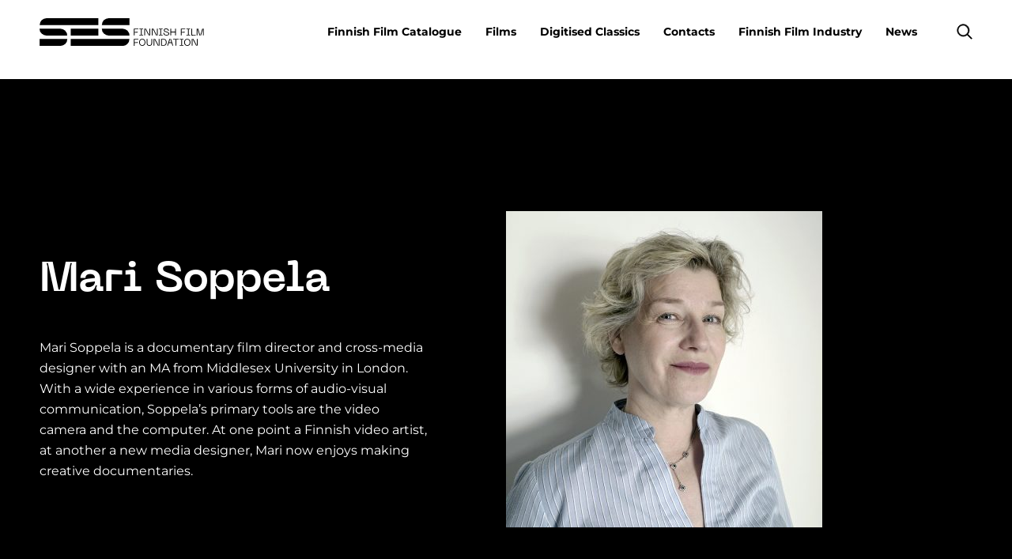

--- FILE ---
content_type: text/html; charset=UTF-8
request_url: https://www.ses.fi/people/mari-soppela/
body_size: 10731
content:
<!doctype html>
<html lang="en" dir="ltr">
<head>
    <meta charset="utf-8">
    <meta http-equiv="X-UA-Compatible" content="IE=edge,chrome=1">
    <meta name="viewport" content="width=device-width, initial-scale=1.0">

    <meta name='robots' content='index, follow, max-image-preview:large, max-snippet:-1, max-video-preview:-1' />
	<style>img:is([sizes="auto" i], [sizes^="auto," i]) { contain-intrinsic-size: 3000px 1500px }</style>
	
	<!-- This site is optimized with the Yoast SEO plugin v26.8 - https://yoast.com/product/yoast-seo-wordpress/ -->
	<title>Mari Soppela Archives - ses.fi</title>
	<link rel="canonical" href="https://www.ses.fi/people/mari-soppela/" />
	<meta property="og:locale" content="en_GB" />
	<meta property="og:type" content="article" />
	<meta property="og:title" content="Mari Soppela Archives - ses.fi" />
	<meta property="og:description" content="Mari Soppela is a documentary film director and cross-media designer with an MA from Middlesex University in London. With a wide experience in various forms of audio-visual communication, Soppela’s primary tools are the video camera and the computer. At one point a Finnish video artist, at another a new media designer, Mari now enjoys making creative documentaries." />
	<meta property="og:url" content="https://www.ses.fi/people/mari-soppela/" />
	<meta property="og:site_name" content="ses.fi" />
	<meta name="twitter:card" content="summary_large_image" />
	<script type="application/ld+json" class="yoast-schema-graph">{"@context":"https://schema.org","@graph":[{"@type":"CollectionPage","@id":"https://www.ses.fi/people/mari-soppela/","url":"https://www.ses.fi/people/mari-soppela/","name":"Mari Soppela Archives - ses.fi","isPartOf":{"@id":"https://www.ses.fi/en/home-english/#website"},"breadcrumb":{"@id":"https://www.ses.fi/people/mari-soppela/#breadcrumb"},"inLanguage":"en-GB"},{"@type":"BreadcrumbList","@id":"https://www.ses.fi/people/mari-soppela/#breadcrumb","itemListElement":[{"@type":"ListItem","position":1,"name":"Home","item":"https://www.ses.fi/en/home-english/"},{"@type":"ListItem","position":2,"name":"Mari Soppela"}]},{"@type":"WebSite","@id":"https://www.ses.fi/en/home-english/#website","url":"https://www.ses.fi/en/home-english/","name":"ses.fi","description":"","potentialAction":[{"@type":"SearchAction","target":{"@type":"EntryPoint","urlTemplate":"https://www.ses.fi/en/home-english/?s={search_term_string}"},"query-input":{"@type":"PropertyValueSpecification","valueRequired":true,"valueName":"search_term_string"}}],"inLanguage":"en-GB"}]}</script>
	<!-- / Yoast SEO plugin. -->


<link rel='dns-prefetch' href='//www.ses.fi' />
<link rel="alternate" type="application/rss+xml" title="ses.fi &raquo; Mari Soppela Author Feed" href="https://www.ses.fi/people/mari-soppela/feed/" />
<style id='classic-theme-styles-inline-css' type='text/css'>
/*! This file is auto-generated */
.wp-block-button__link{color:#fff;background-color:#32373c;border-radius:9999px;box-shadow:none;text-decoration:none;padding:calc(.667em + 2px) calc(1.333em + 2px);font-size:1.125em}.wp-block-file__button{background:#32373c;color:#fff;text-decoration:none}
</style>
<style id='safe-svg-svg-icon-style-inline-css' type='text/css'>
.safe-svg-cover{text-align:center}.safe-svg-cover .safe-svg-inside{display:inline-block;max-width:100%}.safe-svg-cover svg{fill:currentColor;height:100%;max-height:100%;max-width:100%;width:100%}

</style>
<style id='global-styles-inline-css' type='text/css'>
:root{--wp--preset--aspect-ratio--square: 1;--wp--preset--aspect-ratio--4-3: 4/3;--wp--preset--aspect-ratio--3-4: 3/4;--wp--preset--aspect-ratio--3-2: 3/2;--wp--preset--aspect-ratio--2-3: 2/3;--wp--preset--aspect-ratio--16-9: 16/9;--wp--preset--aspect-ratio--9-16: 9/16;--wp--preset--color--black: #000000;--wp--preset--color--cyan-bluish-gray: #abb8c3;--wp--preset--color--white: #ffffff;--wp--preset--color--pale-pink: #f78da7;--wp--preset--color--vivid-red: #cf2e2e;--wp--preset--color--luminous-vivid-orange: #ff6900;--wp--preset--color--luminous-vivid-amber: #fcb900;--wp--preset--color--light-green-cyan: #7bdcb5;--wp--preset--color--vivid-green-cyan: #00d084;--wp--preset--color--pale-cyan-blue: #8ed1fc;--wp--preset--color--vivid-cyan-blue: #0693e3;--wp--preset--color--vivid-purple: #9b51e0;--wp--preset--gradient--vivid-cyan-blue-to-vivid-purple: linear-gradient(135deg,rgba(6,147,227,1) 0%,rgb(155,81,224) 100%);--wp--preset--gradient--light-green-cyan-to-vivid-green-cyan: linear-gradient(135deg,rgb(122,220,180) 0%,rgb(0,208,130) 100%);--wp--preset--gradient--luminous-vivid-amber-to-luminous-vivid-orange: linear-gradient(135deg,rgba(252,185,0,1) 0%,rgba(255,105,0,1) 100%);--wp--preset--gradient--luminous-vivid-orange-to-vivid-red: linear-gradient(135deg,rgba(255,105,0,1) 0%,rgb(207,46,46) 100%);--wp--preset--gradient--very-light-gray-to-cyan-bluish-gray: linear-gradient(135deg,rgb(238,238,238) 0%,rgb(169,184,195) 100%);--wp--preset--gradient--cool-to-warm-spectrum: linear-gradient(135deg,rgb(74,234,220) 0%,rgb(151,120,209) 20%,rgb(207,42,186) 40%,rgb(238,44,130) 60%,rgb(251,105,98) 80%,rgb(254,248,76) 100%);--wp--preset--gradient--blush-light-purple: linear-gradient(135deg,rgb(255,206,236) 0%,rgb(152,150,240) 100%);--wp--preset--gradient--blush-bordeaux: linear-gradient(135deg,rgb(254,205,165) 0%,rgb(254,45,45) 50%,rgb(107,0,62) 100%);--wp--preset--gradient--luminous-dusk: linear-gradient(135deg,rgb(255,203,112) 0%,rgb(199,81,192) 50%,rgb(65,88,208) 100%);--wp--preset--gradient--pale-ocean: linear-gradient(135deg,rgb(255,245,203) 0%,rgb(182,227,212) 50%,rgb(51,167,181) 100%);--wp--preset--gradient--electric-grass: linear-gradient(135deg,rgb(202,248,128) 0%,rgb(113,206,126) 100%);--wp--preset--gradient--midnight: linear-gradient(135deg,rgb(2,3,129) 0%,rgb(40,116,252) 100%);--wp--preset--font-size--small: 13px;--wp--preset--font-size--medium: 20px;--wp--preset--font-size--large: 36px;--wp--preset--font-size--x-large: 42px;--wp--preset--spacing--20: 0.44rem;--wp--preset--spacing--30: 0.67rem;--wp--preset--spacing--40: 1rem;--wp--preset--spacing--50: 1.5rem;--wp--preset--spacing--60: 2.25rem;--wp--preset--spacing--70: 3.38rem;--wp--preset--spacing--80: 5.06rem;--wp--preset--shadow--natural: 6px 6px 9px rgba(0, 0, 0, 0.2);--wp--preset--shadow--deep: 12px 12px 50px rgba(0, 0, 0, 0.4);--wp--preset--shadow--sharp: 6px 6px 0px rgba(0, 0, 0, 0.2);--wp--preset--shadow--outlined: 6px 6px 0px -3px rgba(255, 255, 255, 1), 6px 6px rgba(0, 0, 0, 1);--wp--preset--shadow--crisp: 6px 6px 0px rgba(0, 0, 0, 1);}:where(.is-layout-flex){gap: 0.5em;}:where(.is-layout-grid){gap: 0.5em;}body .is-layout-flex{display: flex;}.is-layout-flex{flex-wrap: wrap;align-items: center;}.is-layout-flex > :is(*, div){margin: 0;}body .is-layout-grid{display: grid;}.is-layout-grid > :is(*, div){margin: 0;}:where(.wp-block-columns.is-layout-flex){gap: 2em;}:where(.wp-block-columns.is-layout-grid){gap: 2em;}:where(.wp-block-post-template.is-layout-flex){gap: 1.25em;}:where(.wp-block-post-template.is-layout-grid){gap: 1.25em;}.has-black-color{color: var(--wp--preset--color--black) !important;}.has-cyan-bluish-gray-color{color: var(--wp--preset--color--cyan-bluish-gray) !important;}.has-white-color{color: var(--wp--preset--color--white) !important;}.has-pale-pink-color{color: var(--wp--preset--color--pale-pink) !important;}.has-vivid-red-color{color: var(--wp--preset--color--vivid-red) !important;}.has-luminous-vivid-orange-color{color: var(--wp--preset--color--luminous-vivid-orange) !important;}.has-luminous-vivid-amber-color{color: var(--wp--preset--color--luminous-vivid-amber) !important;}.has-light-green-cyan-color{color: var(--wp--preset--color--light-green-cyan) !important;}.has-vivid-green-cyan-color{color: var(--wp--preset--color--vivid-green-cyan) !important;}.has-pale-cyan-blue-color{color: var(--wp--preset--color--pale-cyan-blue) !important;}.has-vivid-cyan-blue-color{color: var(--wp--preset--color--vivid-cyan-blue) !important;}.has-vivid-purple-color{color: var(--wp--preset--color--vivid-purple) !important;}.has-black-background-color{background-color: var(--wp--preset--color--black) !important;}.has-cyan-bluish-gray-background-color{background-color: var(--wp--preset--color--cyan-bluish-gray) !important;}.has-white-background-color{background-color: var(--wp--preset--color--white) !important;}.has-pale-pink-background-color{background-color: var(--wp--preset--color--pale-pink) !important;}.has-vivid-red-background-color{background-color: var(--wp--preset--color--vivid-red) !important;}.has-luminous-vivid-orange-background-color{background-color: var(--wp--preset--color--luminous-vivid-orange) !important;}.has-luminous-vivid-amber-background-color{background-color: var(--wp--preset--color--luminous-vivid-amber) !important;}.has-light-green-cyan-background-color{background-color: var(--wp--preset--color--light-green-cyan) !important;}.has-vivid-green-cyan-background-color{background-color: var(--wp--preset--color--vivid-green-cyan) !important;}.has-pale-cyan-blue-background-color{background-color: var(--wp--preset--color--pale-cyan-blue) !important;}.has-vivid-cyan-blue-background-color{background-color: var(--wp--preset--color--vivid-cyan-blue) !important;}.has-vivid-purple-background-color{background-color: var(--wp--preset--color--vivid-purple) !important;}.has-black-border-color{border-color: var(--wp--preset--color--black) !important;}.has-cyan-bluish-gray-border-color{border-color: var(--wp--preset--color--cyan-bluish-gray) !important;}.has-white-border-color{border-color: var(--wp--preset--color--white) !important;}.has-pale-pink-border-color{border-color: var(--wp--preset--color--pale-pink) !important;}.has-vivid-red-border-color{border-color: var(--wp--preset--color--vivid-red) !important;}.has-luminous-vivid-orange-border-color{border-color: var(--wp--preset--color--luminous-vivid-orange) !important;}.has-luminous-vivid-amber-border-color{border-color: var(--wp--preset--color--luminous-vivid-amber) !important;}.has-light-green-cyan-border-color{border-color: var(--wp--preset--color--light-green-cyan) !important;}.has-vivid-green-cyan-border-color{border-color: var(--wp--preset--color--vivid-green-cyan) !important;}.has-pale-cyan-blue-border-color{border-color: var(--wp--preset--color--pale-cyan-blue) !important;}.has-vivid-cyan-blue-border-color{border-color: var(--wp--preset--color--vivid-cyan-blue) !important;}.has-vivid-purple-border-color{border-color: var(--wp--preset--color--vivid-purple) !important;}.has-vivid-cyan-blue-to-vivid-purple-gradient-background{background: var(--wp--preset--gradient--vivid-cyan-blue-to-vivid-purple) !important;}.has-light-green-cyan-to-vivid-green-cyan-gradient-background{background: var(--wp--preset--gradient--light-green-cyan-to-vivid-green-cyan) !important;}.has-luminous-vivid-amber-to-luminous-vivid-orange-gradient-background{background: var(--wp--preset--gradient--luminous-vivid-amber-to-luminous-vivid-orange) !important;}.has-luminous-vivid-orange-to-vivid-red-gradient-background{background: var(--wp--preset--gradient--luminous-vivid-orange-to-vivid-red) !important;}.has-very-light-gray-to-cyan-bluish-gray-gradient-background{background: var(--wp--preset--gradient--very-light-gray-to-cyan-bluish-gray) !important;}.has-cool-to-warm-spectrum-gradient-background{background: var(--wp--preset--gradient--cool-to-warm-spectrum) !important;}.has-blush-light-purple-gradient-background{background: var(--wp--preset--gradient--blush-light-purple) !important;}.has-blush-bordeaux-gradient-background{background: var(--wp--preset--gradient--blush-bordeaux) !important;}.has-luminous-dusk-gradient-background{background: var(--wp--preset--gradient--luminous-dusk) !important;}.has-pale-ocean-gradient-background{background: var(--wp--preset--gradient--pale-ocean) !important;}.has-electric-grass-gradient-background{background: var(--wp--preset--gradient--electric-grass) !important;}.has-midnight-gradient-background{background: var(--wp--preset--gradient--midnight) !important;}.has-small-font-size{font-size: var(--wp--preset--font-size--small) !important;}.has-medium-font-size{font-size: var(--wp--preset--font-size--medium) !important;}.has-large-font-size{font-size: var(--wp--preset--font-size--large) !important;}.has-x-large-font-size{font-size: var(--wp--preset--font-size--x-large) !important;}
:where(.wp-block-post-template.is-layout-flex){gap: 1.25em;}:where(.wp-block-post-template.is-layout-grid){gap: 1.25em;}
:where(.wp-block-columns.is-layout-flex){gap: 2em;}:where(.wp-block-columns.is-layout-grid){gap: 2em;}
:root :where(.wp-block-pullquote){font-size: 1.5em;line-height: 1.6;}
</style>
<link rel='stylesheet' id='em-frontend.css-css' href='https://www.ses.fi/wp-content/themes/everblox/dist/frontend.0a730753f6c00f0acc1e.css' type='text/css' media='all' />
<script type="text/javascript" src="https://www.ses.fi/wp-includes/js/jquery/jquery.min.js" id="jquery-core-js"></script>
<script type="text/javascript" src="https://www.ses.fi/wp-includes/js/jquery/jquery-migrate.min.js" id="jquery-migrate-js"></script>
<script type="text/javascript" id="em-frontend.js-js-extra">
/* <![CDATA[ */
var emScriptData = {"path":"\/wp-content\/themes\/everblox","siteurl":"https:\/\/www.ses.fi","lang":"en"};
var emFeedConfig = {"apiUrl":"https:\/\/www.ses.fi\/wp-json\/everblox\/v1\/feed?lang=en","text":{"notFound":"We couldn't find any posts matching your filters.","readMore":"Read more","loadMore":"Show more","filtersTitle":"Filter by","categoriesTitle":"Category","typesTitle":"Content Type","searchTitle":"Search","searchPlaceholder":"Type here","searchAriaLabel":"Filter results","selectAll":"All","selectClear":"Clear all"},"svg":{"arrowRight":"<svg xmlns=\"http:\/\/www.w3.org\/2000\/svg\" viewBox=\"0 0 16 16\"><path d=\"M16 8.7v-.4c0-.1-.1-.1-.1-.2l-5-5c-.2-.2-.5-.2-.7 0s-.2.5 0 .7L14.3 8H.5c-.3 0-.5.2-.5.5s.2.5.5.5h13.8l-4.1 4.1c-.2.2-.2.5 0 .7.1.1.2.1.4.1s.3 0 .4-.1l5-5c-.1 0-.1 0 0-.1z\" fill=\"#444\"\/><\/svg>"}};
var emSearchConfig = {"apiUrl":"https:\/\/www.ses.fi\/wp-json\/everblox\/v1\/search","language":"en","minLength":"3","text":{"noResults":"Sorry, we couldn't find any results.","readMore":"Read more"}};
var emCatalogueFeedConfig = {"apiUrl":"https:\/\/www.ses.fi\/wp-json\/everblox\/v1\/CatalogueFeed?lang=en","text":{"notFound":"We couldn't find any films matching your filters.","readMore":"View film","loadMore":"Show more","filtersTitle":"Filter by","categoriesTitle":"Category","genresTitle":"Genre","typesTitle":"Content Type","searchTitle":"Search","searchPlaceholder":"Type here","searchAriaLabel":"Filter results","selectAll":"All","selectClear":"Clear all","yearTitle":"Release year","categoryTitle":"Category","directorsTitle":"Directors","screenwritersTitle":"Screenwriters","producersTitle":"Producers","premiereTitle":"Premiere","sesGrantTitle":"SES grant","budgetTitle":"Budget","productionCompaniesTitle":"Production companies","distributionCompaniesTitle":"Distribution companies"},"svg":{"arrowRight":"<svg xmlns=\"http:\/\/www.w3.org\/2000\/svg\" viewBox=\"0 0 16 16\"><path d=\"M16 8.7v-.4c0-.1-.1-.1-.1-.2l-5-5c-.2-.2-.5-.2-.7 0s-.2.5 0 .7L14.3 8H.5c-.3 0-.5.2-.5.5s.2.5.5.5h13.8l-4.1 4.1c-.2.2-.2.5 0 .7.1.1.2.1.4.1s.3 0 .4-.1l5-5c-.1 0-.1 0 0-.1z\" fill=\"#444\"\/><\/svg>"}};
var emDecisionsFeedConfig = {"apiUrl":"https:\/\/www.ses.fi\/wp-json\/everblox\/v1\/DecisionsFeed?lang=en","text":{"notFound":"We couldn't find any posts matching your filters.","readMore":"Read more","loadMore":"Show more","print":"Print","export":"Download CSV","exportFileName":"decisions","filtersTitle":"Filter by","searchTitle":"Search","searchPlaceholder":"Type here","searchAriaLabel":"Filter results","selectAll":"All","selectClear":"Clear all","grantGroupTitle":"Grant group","grantTypeTitle":"Grant type","yearTitle":"Decision year","dateTitle":"Decision date","targetTitle":"Target","grantAmountTitle":"Decision","applicantTitle":"Applicant","directorsTitle":"Directors","screenwritersTitle":"Screenwriters","producersTitle":"Producers","categoryTitle":"Category","descriptionTitle":"Description","numberTitle":"Decision number"},"svg":{"arrowRight":"<svg xmlns=\"http:\/\/www.w3.org\/2000\/svg\" viewBox=\"0 0 16 16\"><path d=\"M16 8.7v-.4c0-.1-.1-.1-.1-.2l-5-5c-.2-.2-.5-.2-.7 0s-.2.5 0 .7L14.3 8H.5c-.3 0-.5.2-.5.5s.2.5.5.5h13.8l-4.1 4.1c-.2.2-.2.5 0 .7.1.1.2.1.4.1s.3 0 .4-.1l5-5c-.1 0-.1 0 0-.1z\" fill=\"#444\"\/><\/svg>"}};
var emMovieFeedConfig = {"apiUrl":"https:\/\/www.ses.fi\/wp-json\/everblox\/v1\/MovieFeed?lang=en","text":{"openModalAriaLabel":"Open movie information in modal window","notFound":"We couldn't find any posts matching your filters.","readMore":"Read more","loadMore":"Show more","filtersTitle":"Filter by","categoriesTitle":"Category","typesTitle":"Content Type","searchTitle":"Search","searchPlaceholder":"Type here","searchAriaLabel":"Filter results","selectAll":"All","selectClear":"Clear all","yearTitle":"Release year","categoryTitle":"Category","directorsTitle":"Directors","screenwritersTitle":"Screenwriters","producersTitle":"Producers","premiereTitle":"Premiere","sesGrantTitle":"SES grant","budgetTitle":"Budget","productionCompaniesTitle":"Production companies","distributionCompaniesTitle":"Distribution companies"},"svg":{"arrowRight":"<svg xmlns=\"http:\/\/www.w3.org\/2000\/svg\" viewBox=\"0 0 16 16\"><path d=\"M16 8.7v-.4c0-.1-.1-.1-.1-.2l-5-5c-.2-.2-.5-.2-.7 0s-.2.5 0 .7L14.3 8H.5c-.3 0-.5.2-.5.5s.2.5.5.5h13.8l-4.1 4.1c-.2.2-.2.5 0 .7.1.1.2.1.4.1s.3 0 .4-.1l5-5c-.1 0-.1 0 0-.1z\" fill=\"#444\"\/><\/svg>"}};
var emDirectorsFeedConfig = {"apiUrl":"https:\/\/www.ses.fi\/wp-json\/everblox\/v1\/DirectorsFeed?lang=en","text":{"notFound":"We couldn't find any directors matching your filters.","readMore":"View director","loadMore":"Show more","searchTitle":"Search","searchPlaceholder":"Type here","searchAriaLabel":"Filter results","selectAll":"All"},"svg":{"arrowRight":"<svg xmlns=\"http:\/\/www.w3.org\/2000\/svg\" viewBox=\"0 0 16 16\"><path d=\"M16 8.7v-.4c0-.1-.1-.1-.1-.2l-5-5c-.2-.2-.5-.2-.7 0s-.2.5 0 .7L14.3 8H.5c-.3 0-.5.2-.5.5s.2.5.5.5h13.8l-4.1 4.1c-.2.2-.2.5 0 .7.1.1.2.1.4.1s.3 0 .4-.1l5-5c-.1 0-.1 0 0-.1z\" fill=\"#444\"\/><\/svg>"}};
var emProductionCompanyFeedConfig = {"apiUrl":"https:\/\/www.ses.fi\/wp-json\/everblox\/v1\/ProductionCompanyFeed?lang=en","text":{"openModalAriaLabel":"Open Production Company information in modal window","notFound":"We couldn't find any posts matching your filters.","readMore":"Read more","loadMore":"Show more","filtersTitle":"Filter by","genreTitle":"Genres","searchTitle":"Search","searchPlaceholder":"Type here","searchAriaLabel":"Filter results","selectAll":"All","selectClear":"Clear all","productionCompaniesTitle":"Production companies"},"svg":{"arrowRight":"<svg xmlns=\"http:\/\/www.w3.org\/2000\/svg\" viewBox=\"0 0 16 16\"><path d=\"M16 8.7v-.4c0-.1-.1-.1-.1-.2l-5-5c-.2-.2-.5-.2-.7 0s-.2.5 0 .7L14.3 8H.5c-.3 0-.5.2-.5.5s.2.5.5.5h13.8l-4.1 4.1c-.2.2-.2.5 0 .7.1.1.2.1.4.1s.3 0 .4-.1l5-5c-.1 0-.1 0 0-.1z\" fill=\"#444\"\/><\/svg>"}};
var emViewershipsFeedConfig = {"apiUrl":"https:\/\/www.ses.fi\/wp-json\/everblox\/v1\/ViewershipsFeed?lang=en","text":{"notFound":"We couldn't find any posts matching your filters.","readMore":"Read more","loadMore":"Show more","export":"Download CSV","exportFileName":"viewerships","searchPlaceholder":"Show all","searchAriaLabel":"Update value to filter","searchPlaceholderDropdown":"Filter by","searchPlaceholderMin":"Min","searchAriaLabelMin":"Update to change the minimum value","searchPlaceholderMax":"Max","searchAriaLabelMax":"Update to change the maximum value","finnishNameTitle":"Finnish name","originalNameTitle":"Original name","admissionsTitle":"Admissions","ticketRevenueTitle":"Ticket revenue","premiereTitle":"Premiere","releaseYearTitle":"Release year","completionYearTitle":"Year of completion","directorsTitle":"Directors","productionCountriesTitle":"Production countries","imdbTitle":"Imdb","elonetTitle":"Elonet","lumiereTitle":"Lumiere","additionalInfoTitle":"Additional info"},"logo":{"imdb":"https:\/\/www.ses.fi\/wp-content\/themes\/everblox\/assets\/img\/imdb-logo.png","elonet":"https:\/\/www.ses.fi\/wp-content\/themes\/everblox\/assets\/img\/elonet-logo.png","lumiere":"https:\/\/www.ses.fi\/wp-content\/themes\/everblox\/assets\/img\/lumiere.png"},"svg":{"arrowRight":"<svg xmlns=\"http:\/\/www.w3.org\/2000\/svg\" viewBox=\"0 0 16 16\"><path d=\"M16 8.7v-.4c0-.1-.1-.1-.1-.2l-5-5c-.2-.2-.5-.2-.7 0s-.2.5 0 .7L14.3 8H.5c-.3 0-.5.2-.5.5s.2.5.5.5h13.8l-4.1 4.1c-.2.2-.2.5 0 .7.1.1.2.1.4.1s.3 0 .4-.1l5-5c-.1 0-.1 0 0-.1z\" fill=\"#444\"\/><\/svg>"}};
var emProductionFeedConfig = {"apiUrl":"https:\/\/www.ses.fi\/wp-json\/everblox\/v1\/ProductionInformation?lang=en","text":{"notFound":"We couldn't find any posts matching your filters.","readMore":"Read more","loadMore":"Show more","export":"Download CSV","exportFileName":"viewerships","categoriesTitle":"Category","selectAll":"All","selectClear":"Clear all","searchPlaceholder":"Show all","searchAriaLabel":"Update value to filter","searchPlaceholderDropdown":"Filter by","searchPlaceholderMin":"Min","searchAriaLabelMin":"Update to change the minimum value","searchPlaceholderMax":"Max","searchAriaLabelMax":"Update to change the maximum value","movieTitle":"Film","directorTitle":"Director","supportYearTitle":"Support year","releaseYearTitle":"Year of completion","applicantForSupportTitle":"Applicant for support","productionAidTitle":"Production aid","budgetTitle":"Budget","imdbTitle":"Imdb","elonetTitle":"Elonet","additionalInfoTitle":"Additional info","animationTitle":"Animation","documentaryTitle":"Documentary","fictionTitle":"Fiction","filmTitle":"Film","seriesTitle":"Series","longFilmTitle":"Long Film","shortFilmTitle":"Short Film","forChildrenTitle":"For children and young adults"},"logo":{"imdb":"https:\/\/www.ses.fi\/wp-content\/themes\/everblox\/assets\/img\/imdb-logo.png","elonet":"https:\/\/www.ses.fi\/wp-content\/themes\/everblox\/assets\/img\/elonet-logo.png"},"svg":{"arrowRight":"<svg xmlns=\"http:\/\/www.w3.org\/2000\/svg\" viewBox=\"0 0 16 16\"><path d=\"M16 8.7v-.4c0-.1-.1-.1-.1-.2l-5-5c-.2-.2-.5-.2-.7 0s-.2.5 0 .7L14.3 8H.5c-.3 0-.5.2-.5.5s.2.5.5.5h13.8l-4.1 4.1c-.2.2-.2.5 0 .7.1.1.2.1.4.1s.3 0 .4-.1l5-5c-.1 0-.1 0 0-.1z\" fill=\"#444\"\/><\/svg>"}};
/* ]]> */
</script>
<script type="text/javascript" src="https://www.ses.fi/wp-content/themes/everblox/dist/frontend.b4b621114f16399713b5.js" id="em-frontend.js-js"></script>
    <script type="text/javascript">
    (function(d, s, id) {
        var js, fjs = d.getElementsByTagName(s)[0];
        if (d.getElementById(id)) return;
        js = d.createElement(s); js.id = id;
        js.src = '//d37z53xi4tkke2.cloudfront.net/2013-07-01/eventio-connect.js';
        fjs.parentNode.insertBefore(js, fjs);
    }(document, 'script', 'eventio-connect-js'))
    </script>
    <link rel="icon" href="https://www.ses.fi/wp-content/uploads/2021/06/cropped-favicon_32x32-ses-32x32.png" sizes="32x32" />
<link rel="icon" href="https://www.ses.fi/wp-content/uploads/2021/06/cropped-favicon_32x32-ses-192x192.png" sizes="192x192" />
<link rel="apple-touch-icon" href="https://www.ses.fi/wp-content/uploads/2021/06/cropped-favicon_32x32-ses-180x180.png" />
<meta name="msapplication-TileImage" content="https://www.ses.fi/wp-content/uploads/2021/06/cropped-favicon_32x32-ses-270x270.png" />
		<style type="text/css" id="wp-custom-css">
			@media print {
	.l-summary.l-summary--carousel {
		display:none;
	}
}
		</style>
		
    <script>
    if (window.jQuery) {
        if(!window.$) $ = jQuery;
    }
    </script>

    <script type="text/javascript">
(function(window, document, dataLayerName, id) {
window[dataLayerName]=window[dataLayerName]||[],window[dataLayerName].push({start:(new Date).getTime(),event:"stg.start"});var scripts=document.getElementsByTagName('script')[0],tags=document.createElement('script');
function stgCreateCookie(a,b,c){var d="";if(c){var e=new Date;e.setTime(e.getTime()+24*c*60*60*1e3),d="; expires="+e.toUTCString()}document.cookie=a+"="+b+d+"; path=/"}
var isStgDebug=(window.location.href.match("stg_debug")||document.cookie.match("stg_debug"))&&!window.location.href.match("stg_disable_debug");stgCreateCookie("stg_debug",isStgDebug?1:"",isStgDebug?14:-1);
var qP=[];dataLayerName!=="dataLayer"&&qP.push("data_layer_name="+dataLayerName),isStgDebug&&qP.push("stg_debug");var qPString=qP.length>0?("?"+qP.join("&")):"";
tags.async=!0,tags.src="https://ses.containers.piwik.pro/"+id+".js"+qPString,scripts.parentNode.insertBefore(tags,scripts);
!function(a,n,i){a[n]=a[n]||{};for(var c=0;c<i.length;c++)!function(i){a[n][i]=a[n][i]||{},a[n][i].api=a[n][i].api||function(){var a=[].slice.call(arguments,0);"string"==typeof a[0]&&window[dataLayerName].push({event:n+"."+i+":"+a[0],parameters:[].slice.call(arguments,1)})}}(i[c])}(window,"ppms",["tm","cm"]);
})(window, document, 'dataLayer', '737297eb-b269-4865-a0eb-7a6af76bf171');
</script></head>
<body class="archive tax-people term-mari-soppela term-68449 wp-theme-everblox is-catalogue">


<a href="#site-content" class="c-skip-to-content">Skip to content</a>

<header class="l-header js-header">
    <div class="l-header__bar">
        <div class="l-header__container">

            <div class="l-navigation-bar">
                <div class="l-navigation-bar__logo">
                    
    <div class="c-header-logo">
        <a class="c-header-logo__link" href="https://www.ses.fi/en/home-english" title="ses.fi">
            <img class="c-header-logo__image" src="https://www.ses.fi/wp-content/themes/everblox/assets/img/logo-dark-en.svg" alt="ses.fi" />
        </a>
    </div>                </div>

                <div class="l-navigation-bar__menu">
                                            <nav class="c-header-menu-desktop"><ul id="menu-catalogue" class="c-header-menu-desktop__list"><li id="menu-item-35550" class="menu-item menu-item-type-post_type menu-item-object-catalogue_page menu-item-35550"><a href="https://www.ses.fi/catalogue/">Finnish Film Catalogue</a></li>
<li id="menu-item-35552" class="menu-item menu-item-type-post_type menu-item-object-catalogue_page menu-item-35552"><a href="https://www.ses.fi/catalogue/films/">Films</a></li>
<li id="menu-item-35554" class="menu-item menu-item-type-post_type menu-item-object-catalogue_page menu-item-35554"><a href="https://www.ses.fi/catalogue/digitised-classics/">Digitised Classics</a></li>
<li id="menu-item-35555" class="menu-item menu-item-type-post_type menu-item-object-catalogue_page menu-item-35555"><a href="https://www.ses.fi/catalogue/contacts/">Contacts</a></li>
<li id="menu-item-35950" class="menu-item menu-item-type-post_type menu-item-object-catalogue_page menu-item-35950"><a href="https://www.ses.fi/catalogue/finnish-film-industry/">Finnish Film Industry</a></li>
<li id="menu-item-70544" class="menu-item menu-item-type-post_type menu-item-object-page menu-item-70544"><a href="https://www.ses.fi/en/news/">News</a></li>
</ul></nav>                                    </div>
                <div class="l-navigation-bar__tools">
                                        <div class="l-navigation-bar__search-toggle">
                        
    <a href="#" class="c-search-toggle js-search-open" role="button" aria-label='Search'>
        <?xml version="1.0" encoding="utf-8"?>
<!-- Generator: Adobe Illustrator 23.0.0, SVG Export Plug-In . SVG Version: 6.00 Build 0)  -->
<svg version="1.1" xmlns="http://www.w3.org/2000/svg" xmlns:xlink="http://www.w3.org/1999/xlink" x="0px" y="0px"
	 viewBox="0 0 26 26" style="enable-background:new 0 0 26 26;" xml:space="preserve">
<title>search</title>
<path d="M24.3,25c-0.2,0-0.4-0.1-0.5-0.2l-6.5-6.5c-0.8,0.7-1.6,1.2-2.6,1.6c-1.2,0.5-2.5,0.8-3.8,0.8c-1.3,0-2.5-0.2-3.7-0.7
	c-2.4-1-4.3-2.8-5.4-5.3c-1-2.4-1-5.1-0.1-7.5S4.6,2.8,7,1.8C8.2,1.3,9.5,1,10.8,1c1.3,0,2.5,0.2,3.7,0.7c2.4,1,4.3,2.8,5.4,5.3
	s1,5.1,0.1,7.5c-0.4,1-1,1.9-1.6,2.7l6.5,6.5c0.3,0.3,0.3,0.8,0,1.1C24.6,24.9,24.5,25,24.3,25z M10.8,2.5c-1.1,0-2.2,0.2-3.2,0.7
	C5.5,4,3.9,5.6,3.1,7.7S2.3,12,3.2,14.1c0.9,2,2.5,3.6,4.5,4.5c1,0.4,2,0.6,3.1,0.6c1.1,0,2.2-0.2,3.2-0.7c1-0.4,1.8-1,2.6-1.7
	c0,0,0,0,0,0c0,0,0,0,0,0c0.8-0.8,1.4-1.7,1.8-2.7c0.8-2.1,0.8-4.3-0.1-6.4c-0.9-2-2.5-3.6-4.5-4.5C12.9,2.7,11.9,2.5,10.8,2.5z"/>
</svg>
    </a>                    </div>
                    <div class="l-navigation-bar__menu-toggle">
                        
    <button class="c-menu-toggle js-header-toggle" role="button" aria-label='Toggle menu'>
        <span class="c-menu-toggle__icon">
            <span></span>
            <span></span>
            <span></span>
        </span>
    </button>                    </div>
                </div>
            </div>

        </div>
    </div>
    <div class="l-header__mobile-navigation">

        <div class="l-mobile-navigation">
            <div class="l-mobile-navigation__menu">
                                    <nav class="c-header-menu-mobile"><ul id="menu-main-menu-en" class="c-header-menu-mobile__list"><li id="menu-item-1791" class="menu-item menu-item-type-post_type menu-item-object-page menu-item-has-children has-grandchildren menu-item-1791"><a href="https://www.ses.fi/en/the-finnish-film-foundation/" aria-haspopup="true" aria-expanded="false">About us</a>
<ul class="sub-menu">
	<li id="menu-item-52781" class="menu-item menu-item-type-custom menu-item-object-custom menu-item-has-children menu-item-52781"><a href="#" aria-haspopup="true" aria-expanded="false">Organization</a>
	<ul class="sub-menu">
		<li id="menu-item-2275" class="menu-item menu-item-type-post_type menu-item-object-page menu-item-2275"><a href="https://www.ses.fi/en/the-finnish-film-foundation/">The Foundation</a></li>
		<li id="menu-item-21940" class="menu-item menu-item-type-post_type menu-item-object-page menu-item-21940"><a href="https://www.ses.fi/en/the-finnish-film-foundation/managing-board-and-ceo/">Managing Board and CEO</a></li>
		<li id="menu-item-21939" class="menu-item menu-item-type-post_type menu-item-object-page menu-item-21939"><a href="https://www.ses.fi/en/the-finnish-film-foundation/advisory-board/">Advisory Board</a></li>
		<li id="menu-item-22004" class="menu-item menu-item-type-post_type menu-item-object-page menu-item-22004"><a href="https://www.ses.fi/en/the-finnish-film-foundation/service-price-list/">Service Price List</a></li>
	</ul>
</li>
	<li id="menu-item-52783" class="menu-item menu-item-type-custom menu-item-object-custom menu-item-has-children menu-item-52783"><a href="#" aria-haspopup="true" aria-expanded="false">Communication</a>
	<ul class="sub-menu">
		<li id="menu-item-40448" class="menu-item menu-item-type-post_type menu-item-object-page menu-item-40448"><a href="https://www.ses.fi/en/the-finnish-film-foundation/mailing-lists-and-newsletter/">Mailing lists and newsletter</a></li>
		<li id="menu-item-15172" class="menu-item menu-item-type-post_type menu-item-object-page menu-item-15172"><a href="https://www.ses.fi/en/the-finnish-film-foundation/logos-and-animated-logo/">Logos and animated logo</a></li>
	</ul>
</li>
	<li id="menu-item-52782" class="menu-item menu-item-type-custom menu-item-object-custom menu-item-has-children menu-item-52782"><a href="#" aria-haspopup="true" aria-expanded="false">Contact</a>
	<ul class="sub-menu">
		<li id="menu-item-2174" class="menu-item menu-item-type-post_type menu-item-object-page menu-item-2174"><a href="https://www.ses.fi/en/the-finnish-film-foundation/contact-information-and-accessibility/">Contact information and accessibility</a></li>
		<li id="menu-item-1792" class="menu-item menu-item-type-post_type menu-item-object-page menu-item-1792"><a href="https://www.ses.fi/en/the-finnish-film-foundation/personnel/">Personnel</a></li>
		<li id="menu-item-52787" class="menu-item menu-item-type-post_type menu-item-object-page menu-item-52787"><a href="https://www.ses.fi/en/the-finnish-film-foundation/safer-space-guidelines/">Safer Space Guidelines</a></li>
	</ul>
</li>
</ul>
</li>
<li id="menu-item-2200" class="menu-item menu-item-type-post_type menu-item-object-page menu-item-has-children menu-item-2200"><a href="https://www.ses.fi/en/funding/" aria-haspopup="true" aria-expanded="false">Funding</a>
<ul class="sub-menu">
	<li id="menu-item-15452" class="menu-item menu-item-type-post_type menu-item-object-page menu-item-15452"><a href="https://www.ses.fi/en/funding/how-to-apply/">How to apply</a></li>
	<li id="menu-item-2590" class="menu-item menu-item-type-post_type menu-item-object-page menu-item-2590"><a href="https://www.ses.fi/en/funding/deadlines/">Application deadlines</a></li>
	<li id="menu-item-1790" class="menu-item menu-item-type-post_type menu-item-object-page menu-item-1790"><a href="https://www.ses.fi/en/funding/support-guides/">Support guides</a></li>
	<li id="menu-item-2172" class="menu-item menu-item-type-post_type menu-item-object-page menu-item-2172"><a href="https://www.ses.fi/en/funding/forms/">Forms</a></li>
</ul>
</li>
<li id="menu-item-15311" class="menu-item menu-item-type-post_type menu-item-object-page menu-item-has-children menu-item-15311"><a href="https://www.ses.fi/en/international-activities/" aria-haspopup="true" aria-expanded="false">International activities</a>
<ul class="sub-menu">
	<li id="menu-item-15478" class="menu-item menu-item-type-post_type menu-item-object-page menu-item-15478"><a href="https://www.ses.fi/en/international-activities/films-for-international-festivals/">Films for international festivals</a></li>
	<li id="menu-item-27867" class="menu-item menu-item-type-custom menu-item-object-custom menu-item-27867"><a href="https://www.ses.fi/catalogue/">Film catalogue for festivals</a></li>
	<li id="menu-item-15518" class="menu-item menu-item-type-post_type menu-item-object-page menu-item-15518"><a href="https://www.ses.fi/en/international-activities/international-opportunities-for-filmmakers/">Opportunities for filmmakers</a></li>
	<li id="menu-item-25644" class="menu-item menu-item-type-post_type menu-item-object-page menu-item-25644"><a href="https://www.ses.fi/en/international-activities/international-co-productions/">International co-productions</a></li>
	<li id="menu-item-15532" class="menu-item menu-item-type-post_type menu-item-object-page menu-item-15532"><a href="https://www.ses.fi/en/international-activities/international-financing/">International financing</a></li>
	<li id="menu-item-36333" class="menu-item menu-item-type-post_type menu-item-object-page menu-item-36333"><a href="https://www.ses.fi/en/international-distribution-support/">International distribution support</a></li>
	<li id="menu-item-15315" class="menu-item menu-item-type-post_type menu-item-object-page menu-item-15315"><a href="https://www.ses.fi/en/international-activities/cooperation/">International partners</a></li>
</ul>
</li>
<li id="menu-item-26940" class="menu-item menu-item-type-post_type menu-item-object-page menu-item-26940"><a href="https://www.ses.fi/en/films/">Films</a></li>
<li id="menu-item-15071" class="menu-item menu-item-type-custom menu-item-object-custom menu-item-has-children has-grandchildren menu-item-15071"><a href="https://www.ses.fi/en/news/#/feed" aria-haspopup="true" aria-expanded="false">Learn about the industry</a>
<ul class="sub-menu">
	<li id="menu-item-20440" class="menu-item menu-item-type-custom menu-item-object-custom menu-item-has-children menu-item-20440"><a href="#" aria-haspopup="true" aria-expanded="false">Facts &#038; Figures</a>
	<ul class="sub-menu">
		<li id="menu-item-15365" class="menu-item menu-item-type-post_type menu-item-object-page menu-item-15365"><a href="https://www.ses.fi/en/statistics-and-research/">Statistics and Research</a></li>
		<li id="menu-item-2171" class="menu-item menu-item-type-post_type menu-item-object-page menu-item-2171"><a href="https://www.ses.fi/en/facts-figures/">Facts &#038; Figures</a></li>
		<li id="menu-item-62957" class="menu-item menu-item-type-post_type menu-item-object-page menu-item-62957"><a href="https://www.ses.fi/en/statistics-and-research/domestic-film-admissions-2024/">Domestic film admissions</a></li>
	</ul>
</li>
	<li id="menu-item-22032" class="menu-item menu-item-type-custom menu-item-object-custom menu-item-has-children menu-item-22032"><a href="#" aria-haspopup="true" aria-expanded="false">Accountability</a>
	<ul class="sub-menu">
		<li id="menu-item-15397" class="menu-item menu-item-type-custom menu-item-object-custom menu-item-15397"><a href="https://www.ses.fi/en/accountability/#accessibility">Accessible film culture</a></li>
		<li id="menu-item-15398" class="menu-item menu-item-type-custom menu-item-object-custom menu-item-15398"><a href="https://www.ses.fi/en/accountability/#parity">Parity and equality</a></li>
		<li id="menu-item-15399" class="menu-item menu-item-type-custom menu-item-object-custom menu-item-15399"><a href="https://www.ses.fi/en/accountability/#occupational-health">Occupational health and safety</a></li>
		<li id="menu-item-15400" class="menu-item menu-item-type-custom menu-item-object-custom menu-item-15400"><a href="https://www.ses.fi/en/accountability/#ecological">Ecological sustainability</a></li>
	</ul>
</li>
	<li id="menu-item-22033" class="menu-item menu-item-type-custom menu-item-object-custom menu-item-has-children menu-item-22033"><a href="#" aria-haspopup="true" aria-expanded="false">Organizations</a>
	<ul class="sub-menu">
		<li id="menu-item-27866" class="menu-item menu-item-type-post_type menu-item-object-page menu-item-27866"><a href="https://www.ses.fi/en/organizations/">Organizations</a></li>
		<li id="menu-item-28128" class="menu-item menu-item-type-post_type menu-item-object-page menu-item-28128"><a href="https://www.ses.fi/en/film-festivals/">Film festivals</a></li>
		<li id="menu-item-22008" class="menu-item menu-item-type-post_type menu-item-object-page menu-item-22008"><a href="https://www.ses.fi/en/creative-europe-media/">Creative Europe / Media Desk</a></li>
	</ul>
</li>
</ul>
</li>
<li id="menu-item-15268" class="menu-item menu-item-type-post_type menu-item-object-page menu-item-15268"><a href="https://www.ses.fi/en/news/">Latest news</a></li>
<li id="menu-item-2175" class="menu-item menu-item-type-post_type menu-item-object-page menu-item-has-children has-grandchildren menu-item-2175"><a href="https://www.ses.fi/en/home-english/kinok13/" aria-haspopup="true" aria-expanded="false">Kino K13</a>
<ul class="sub-menu">
	<li id="menu-item-52730" class="menu-item menu-item-type-custom menu-item-object-custom menu-item-has-children menu-item-52730"><a href="#" aria-haspopup="true" aria-expanded="false">Visit the cinema</a>
	<ul class="sub-menu">
		<li id="menu-item-15470" class="menu-item menu-item-type-post_type menu-item-object-page menu-item-15470"><a href="https://www.ses.fi/en/home-english/kinok13/">Kino K13</a></li>
		<li id="menu-item-2176" class="menu-item menu-item-type-post_type menu-item-object-page menu-item-2176"><a href="https://www.ses.fi/en/home-english/kinok13/shortly/">Short Film Screenings</a></li>
		<li id="menu-item-52732" class="menu-item menu-item-type-post_type menu-item-object-page menu-item-52732"><a href="https://www.ses.fi/en/home-english/kinok13/">Contact</a></li>
		<li id="menu-item-15471" class="menu-item menu-item-type-post_type menu-item-object-page menu-item-15471"><a href="https://www.ses.fi/en/kino-k-13s-accessibility/">Accessibility</a></li>
	</ul>
</li>
	<li id="menu-item-52731" class="menu-item menu-item-type-custom menu-item-object-custom menu-item-has-children menu-item-52731"><a href="#" aria-haspopup="true" aria-expanded="false">Rent the cinema</a>
	<ul class="sub-menu">
		<li id="menu-item-52729" class="menu-item menu-item-type-post_type menu-item-object-page menu-item-52729"><a href="https://www.ses.fi/en/home-english/kinok13/cinema-rentals/">Cinema rentals</a></li>
		<li id="menu-item-52734" class="menu-item menu-item-type-custom menu-item-object-custom menu-item-52734"><a href="https://www.ses.fi/en/home-english/kinok13/#equipment">Equipment</a></li>
		<li id="menu-item-52735" class="menu-item menu-item-type-custom menu-item-object-custom menu-item-52735"><a href="https://www.ses.fi/en/home-english/kinok13/#facilities">Facilities</a></li>
		<li id="menu-item-52736" class="menu-item menu-item-type-custom menu-item-object-custom menu-item-52736"><a href="https://www.ses.fi/en/home-english/kinok13/cinema-rentals/#price-list">Price list</a></li>
	</ul>
</li>
</ul>
</li>
</ul></nav>                            </div>
            <div class="l-mobile-navigation__tools">
                                <div class="l-mobile-navigation__search-toggle">
                    
    <a href="#" class="c-search-toggle js-search-open" role="button" aria-label='Search'>
        <?xml version="1.0" encoding="utf-8"?>
<!-- Generator: Adobe Illustrator 23.0.0, SVG Export Plug-In . SVG Version: 6.00 Build 0)  -->
<svg version="1.1" xmlns="http://www.w3.org/2000/svg" xmlns:xlink="http://www.w3.org/1999/xlink" x="0px" y="0px"
	 viewBox="0 0 26 26" style="enable-background:new 0 0 26 26;" xml:space="preserve">
<title>search</title>
<path d="M24.3,25c-0.2,0-0.4-0.1-0.5-0.2l-6.5-6.5c-0.8,0.7-1.6,1.2-2.6,1.6c-1.2,0.5-2.5,0.8-3.8,0.8c-1.3,0-2.5-0.2-3.7-0.7
	c-2.4-1-4.3-2.8-5.4-5.3c-1-2.4-1-5.1-0.1-7.5S4.6,2.8,7,1.8C8.2,1.3,9.5,1,10.8,1c1.3,0,2.5,0.2,3.7,0.7c2.4,1,4.3,2.8,5.4,5.3
	s1,5.1,0.1,7.5c-0.4,1-1,1.9-1.6,2.7l6.5,6.5c0.3,0.3,0.3,0.8,0,1.1C24.6,24.9,24.5,25,24.3,25z M10.8,2.5c-1.1,0-2.2,0.2-3.2,0.7
	C5.5,4,3.9,5.6,3.1,7.7S2.3,12,3.2,14.1c0.9,2,2.5,3.6,4.5,4.5c1,0.4,2,0.6,3.1,0.6c1.1,0,2.2-0.2,3.2-0.7c1-0.4,1.8-1,2.6-1.7
	c0,0,0,0,0,0c0,0,0,0,0,0c0.8-0.8,1.4-1.7,1.8-2.7c0.8-2.1,0.8-4.3-0.1-6.4c-0.9-2-2.5-3.6-4.5-4.5C12.9,2.7,11.9,2.5,10.8,2.5z"/>
</svg>
    </a>                </div>
            </div>
        </div>

    </div>
</header>

<div role="main" id="site-content" class="l-site-content" tabindex="-1">


<div class="style style--white-dark l-people">
    <div class="style style--black-light">
        <header class="l-image-and-text l-image-and-text--text-side-left">
            <div class="l-image-and-text__container">
                <div class="l-image-and-text__image-wrapper">
                    <img src='https://www.ses.fi/wp-content/uploads/2022/03/Soppela-Mari-2022_web-400x400.jpg' class='h-image' alt='' title='Soppela Mari 2022_web' >                </div>
                <div class="l-image-and-text__text-wrapper">
                    <div class="l-image-and-text__text wysiwyg" data-style-color>
                        <h1>Mari Soppela</h1>
                        <p>Mari Soppela is a documentary film director and cross-media designer with an MA from Middlesex University in London. With a wide experience in various forms of audio-visual communication, Soppela’s primary tools are the video camera and the computer. At one point a Finnish video artist, at another a new media designer, Mari now enjoys making creative documentaries.</p>
                                            </div>
                </div>
            </div>
        </header>
    </div>
    <div class="l-people__content container">
                    <div class="l-visual-editor l-people__details">
                <div class="l-visual-editor__container">
                    <div class="l-visual-editor__items">
                        <p>Mari’s film career has taken her on an odyssey from suicidal depression in her native Finland (<em>Family Files</em>) through challenging the fear of intimacy (<em>Home Recordings</em>) before going back north to trace the censored history of her German grandfather (<em>Who the Devil Can See in the Dark</em>) and returning to Amsterdam where she let go of a dream (<em>Mother Land</em>). <em>It’s Raining Women</em> set her on a five-year long journey across the globe to investigate the glass ceiling.</p>
                    </div>
                </div>
            </div>
                    </div>
</div>


        </div>
        <footer class="l-footer">
            <div class="l-footer__container">
                <div class="l-footer__columns">
                    <div class="l-footer__primary">
                        <div class="l-footer__logo">
                            <a href="https://www.ses.fi/en/home-english" title="ses.fi">
                                <img class="l-footer__logo-image" src="https://www.ses.fi/wp-content/themes/everblox/assets/img/logo-light-en.svg" alt="ses.fi" />
                            </a>
                        </div>
                        <div class="l-footer__text">
                            <p>ses@ses.fi • tel. +358 9 6220 300</p>
<p>© Copyright 2021 • All rights reserved.</p>
                        </div>
                    </div>

                    <div class="l-footer__menu" data-style-color>
                                            </div>

                    <div class="l-footer__social-media">
                        
    <div class="c-social-media-links" role="contentinfo">
        <p class="c-social-media-links__title">Follow us</p>
        <ul class="c-social-media-links__list">
                            <li>
                    <a href="https://www.facebook.com/elokuvasaatio/" aria-label='Visit us on facebook'>
                        <svg xmlns="http://www.w3.org/2000/svg" width="16" height="16" viewBox="0 0 16 16"><path fill="#444" d="M6.023 16L6 9H3V6h3V4c0-2.7 1.672-4 4.08-4 1.153 0 2.144.086 2.433.124v2.821h-1.67c-1.31 0-1.563.623-1.563 1.536V6H13l-1 3H9.28v7H6.023z"/></svg>                    </a>
                </li>
                            <li>
                    <a href="http://instagram.com/elokuvasaatio" aria-label='Visit us on instagram'>
                        <svg xmlns="http://www.w3.org/2000/svg" width="16" height="16" viewBox="0 0 16 16"><g fill="#444"><circle cx="12.145" cy="3.892" r=".96"/><path data-color="color-2" d="M8 12c-2.206 0-4-1.794-4-4s1.794-4 4-4 4 1.794 4 4-1.794 4-4 4zm0-6c-1.103 0-2 .897-2 2s.897 2 2 2 2-.897 2-2-.897-2-2-2z"/><path d="M12 16H4c-2.056 0-4-1.944-4-4V4c0-2.056 1.944-4 4-4h8c2.056 0 4 1.944 4 4v8c0 2.056-1.944 4-4 4zM4 2c-.935 0-2 1.065-2 2v8c0 .953 1.047 2 2 2h8c.935 0 2-1.065 2-2V4c0-.935-1.065-2-2-2H4z"/></g></svg>                    </a>
                </li>
                            <li>
                    <a href="https://www.linkedin.com/company/the-finnish-film-foundation/" aria-label='Visit us on linkedin'>
                        <svg xmlns="http://www.w3.org/2000/svg" width="16" height="16" viewBox="0 0 16 16"><path fill="#444" d="M15.3 0H.7C.3 0 0 .3 0 .7v14.7c0 .3.3.6.7.6h14.7c.4 0 .7-.3.7-.7V.7c-.1-.4-.4-.7-.8-.7zM4.7 13.6H2.4V6h2.4v7.6zM3.6 5c-.8 0-1.4-.7-1.4-1.4 0-.8.6-1.4 1.4-1.4.8 0 1.4.6 1.4 1.4-.1.7-.7 1.4-1.4 1.4zm10 8.6h-2.4V9.9c0-.9 0-2-1.2-2s-1.4 1-1.4 2v3.8H6.2V6h2.3v1c.3-.6 1.1-1.2 2.2-1.2 2.4 0 2.8 1.6 2.8 3.6v4.2z"/></svg>                    </a>
                </li>
                    </ul>
    </div>                    </div>
                </div>
            </div>

        </footer>

        
    <div class="l-search-modal js-search-modal">
        <div class="l-search-modal__container">
            <div class="l-search-modal__field">
                
    <div class="c-search-field">
        <h3 class="c-search-field__title">Search</h3>

        <label for="site-search-input" class="c-search-field__label">Type here...</label>
        <input id="site-search-input" type="text" class="c-search-field__input js-search-input" />
    </div>            </div>
            <div class="l-search-modal__results">
                    <div class="l-search-results js-search-results">
        <div class="l-search-results__loader">
            
    <div class="c-spinner c-spinner--color-dark"></div>        </div>
        <div class="l-search-results__items js-search-items"></div>
    </div>            </div>
            <a href="#" role="button" class="l-search-modal__close js-search-close" aria-label="Close search"></a>
        </div>
    </div>
        <script type="speculationrules">
{"prefetch":[{"source":"document","where":{"and":[{"href_matches":"\/*"},{"not":{"href_matches":["\/wp-*.php","\/wp-admin\/*","\/wp-content\/uploads\/*","\/wp-content\/*","\/wp-content\/plugins\/*","\/wp-content\/themes\/everblox\/*","\/*\\?(.+)"]}},{"not":{"selector_matches":"a[rel~=\"nofollow\"]"}},{"not":{"selector_matches":".no-prefetch, .no-prefetch a"}}]},"eagerness":"conservative"}]}
</script>

        
    </body>
</html>


--- FILE ---
content_type: text/css
request_url: https://www.ses.fi/wp-content/themes/everblox/dist/frontend.0a730753f6c00f0acc1e.css
body_size: 41634
content:
:root{--f-spinner-width:36px;--f-spinner-height:36px;--f-spinner-color-1:rgba(0,0,0,0.1);--f-spinner-color-2:rgba(17,24,28,0.8);--f-spinner-stroke:2.75}.f-spinner{margin:auto;padding:0;width:var(--f-spinner-width);height:var(--f-spinner-height)}.f-spinner svg{width:100%;height:100%;vertical-align:top;animation:f-spinner-rotate 2s linear infinite}.f-spinner svg *{stroke-width:var(--f-spinner-stroke);fill:none}.f-spinner svg :first-child{stroke:var(--f-spinner-color-1)}.f-spinner svg :last-child{stroke:var(--f-spinner-color-2);animation:f-spinner-dash 2s ease-in-out infinite}@keyframes f-spinner-rotate{to{transform:rotate(1turn)}}@keyframes f-spinner-dash{0%{stroke-dasharray:1,150;stroke-dashoffset:0}50%{stroke-dasharray:90,150;stroke-dashoffset:-35}to{stroke-dasharray:90,150;stroke-dashoffset:-124}}.f-throwOutUp{animation:var(--f-throw-out-duration,.175s) ease-out both f-throwOutUp}.f-throwOutDown{animation:var(--f-throw-out-duration,.175s) ease-out both f-throwOutDown}@keyframes f-throwOutUp{to{transform:translate3d(0,calc(var(--f-throw-out-distance, 150px)*-1),0);opacity:0}}@keyframes f-throwOutDown{to{transform:translate3d(0,var(--f-throw-out-distance,150px),0);opacity:0}}.f-zoomInUp{animation:var(--f-transition-duration,.2s) ease .1s both f-zoomInUp}.f-zoomOutDown{animation:var(--f-transition-duration,.2s) ease both f-zoomOutDown}@keyframes f-zoomInUp{0%{transform:scale(.975) translate3d(0,16px,0);opacity:0}to{transform:scale(1) translateZ(0);opacity:1}}@keyframes f-zoomOutDown{to{transform:scale(.975) translate3d(0,16px,0);opacity:0}}.f-fadeIn{animation:var(--f-transition-duration,.2s) var(--f-transition-easing,ease) var(--f-transition-delay,0s) both f-fadeIn;z-index:2}.f-fadeOut{animation:var(--f-transition-duration,.2s) var(--f-transition-easing,ease) var(--f-transition-delay,0s) both f-fadeOut;z-index:1}@keyframes f-fadeIn{0%{opacity:0}to{opacity:1}}@keyframes f-fadeOut{to{opacity:0}}.f-fadeFastIn{animation:var(--f-transition-duration,.2s) ease-out both f-fadeFastIn;z-index:2}.f-fadeFastOut{animation:var(--f-transition-duration,.1s) ease-out both f-fadeFastOut;z-index:2}@keyframes f-fadeFastIn{0%{opacity:.75}to{opacity:1}}@keyframes f-fadeFastOut{to{opacity:0}}.f-fadeSlowIn{animation:var(--f-transition-duration,.5s) ease both f-fadeSlowIn;z-index:2}.f-fadeSlowOut{animation:var(--f-transition-duration,.5s) ease both f-fadeSlowOut;z-index:1}@keyframes f-fadeSlowIn{0%{opacity:0}to{opacity:1}}@keyframes f-fadeSlowOut{to{opacity:0}}.f-crossfadeIn{animation:var(--f-transition-duration,.2s) ease-out both f-crossfadeIn;z-index:2}.f-crossfadeOut{animation:calc(var(--f-transition-duration, .2s)*0.5) linear .1s both f-crossfadeOut;z-index:1}@keyframes f-crossfadeIn{0%{opacity:0}to{opacity:1}}@keyframes f-crossfadeOut{to{opacity:0}}.f-slideIn.from-next{animation:var(--f-transition-duration,.85s) cubic-bezier(.16,1,.3,1) f-slideInNext}.f-slideIn.from-prev{animation:var(--f-transition-duration,.85s) cubic-bezier(.16,1,.3,1) f-slideInPrev}.f-slideOut.to-next{animation:var(--f-transition-duration,.85s) cubic-bezier(.16,1,.3,1) f-slideOutNext}.f-slideOut.to-prev{animation:var(--f-transition-duration,.85s) cubic-bezier(.16,1,.3,1) f-slideOutPrev}@keyframes f-slideInPrev{0%{transform:translateX(100%)}to{transform:translateZ(0)}}@keyframes f-slideInNext{0%{transform:translateX(-100%)}to{transform:translateZ(0)}}@keyframes f-slideOutNext{to{transform:translateX(-100%)}}@keyframes f-slideOutPrev{to{transform:translateX(100%)}}.f-classicIn.from-next{animation:var(--f-transition-duration,.85s) cubic-bezier(.16,1,.3,1) f-classicInNext;z-index:2}.f-classicIn.from-prev{animation:var(--f-transition-duration,.85s) cubic-bezier(.16,1,.3,1) f-classicInPrev;z-index:2}.f-classicOut.to-next{animation:var(--f-transition-duration,.85s) cubic-bezier(.16,1,.3,1) f-classicOutNext;z-index:1}.f-classicOut.to-prev{animation:var(--f-transition-duration,.85s) cubic-bezier(.16,1,.3,1) f-classicOutPrev;z-index:1}@keyframes f-classicInNext{0%{transform:translateX(-75px);opacity:0}to{transform:translateZ(0);opacity:1}}@keyframes f-classicInPrev{0%{transform:translateX(75px);opacity:0}to{transform:translateZ(0);opacity:1}}@keyframes f-classicOutNext{to{transform:translateX(-75px);opacity:0}}@keyframes f-classicOutPrev{to{transform:translateX(75px);opacity:0}}:root{--f-button-width:40px;--f-button-height:40px;--f-button-border:0;--f-button-border-radius:0;--f-button-color:#374151;--f-button-bg:#f8f8f8;--f-button-hover-bg:#e0e0e0;--f-button-active-bg:#d0d0d0;--f-button-shadow:none;--f-button-transition:all 0.15s ease;--f-button-transform:none;--f-button-svg-width:20px;--f-button-svg-height:20px;--f-button-svg-stroke-width:1.5;--f-button-svg-fill:none;--f-button-svg-filter:none;--f-button-svg-disabled-opacity:0.65}.f-button{display:flex;justify-content:center;align-items:center;box-sizing:content-box;position:relative;margin:0;padding:0;width:var(--f-button-width);height:var(--f-button-height);border:var(--f-button-border);border-radius:var(--f-button-border-radius);color:var(--f-button-color);background:var(--f-button-bg);box-shadow:var(--f-button-shadow);pointer-events:all;cursor:pointer;transition:var(--f-button-transition)}@media (hover:hover){.f-button:hover:not([disabled]){color:var(--f-button-hover-color);background-color:var(--f-button-hover-bg)}}.f-button:active:not([disabled]){background-color:var(--f-button-active-bg)}.f-button:focus:not(:focus-visible){outline:none}.f-button:focus-visible{outline:none;box-shadow:inset 0 0 0 var(--f-button-outline,2px) var(--f-button-outline-color,var(--f-button-color))}.f-button svg{width:var(--f-button-svg-width);height:var(--f-button-svg-height);fill:var(--f-button-svg-fill);stroke:currentColor;stroke-width:var(--f-button-svg-stroke-width);stroke-linecap:round;stroke-linejoin:round;transition:opacity .15s ease;transform:var(--f-button-transform);filter:var(--f-button-svg-filter);pointer-events:none}.f-button[disabled]{cursor:default}.f-button[disabled] svg{opacity:var(--f-button-svg-disabled-opacity)}.f-carousel__nav .f-button.is-next,.f-carousel__nav .f-button.is-prev,.fancybox__nav .f-button.is-next,.fancybox__nav .f-button.is-prev{position:absolute;z-index:1}.is-horizontal .f-carousel__nav .f-button.is-next,.is-horizontal .f-carousel__nav .f-button.is-prev,.is-horizontal .fancybox__nav .f-button.is-next,.is-horizontal .fancybox__nav .f-button.is-prev{top:50%;transform:translateY(-50%)}.is-horizontal .f-carousel__nav .f-button.is-prev,.is-horizontal .fancybox__nav .f-button.is-prev{left:var(--f-button-prev-pos)}.is-horizontal .f-carousel__nav .f-button.is-next,.is-horizontal .fancybox__nav .f-button.is-next{right:var(--f-button-next-pos)}.is-horizontal.is-rtl .f-carousel__nav .f-button.is-prev,.is-horizontal.is-rtl .fancybox__nav .f-button.is-prev{left:auto;right:var(--f-button-next-pos)}.is-horizontal.is-rtl .f-carousel__nav .f-button.is-next,.is-horizontal.is-rtl .fancybox__nav .f-button.is-next{right:auto;left:var(--f-button-prev-pos)}.is-vertical .f-carousel__nav .f-button.is-next,.is-vertical .f-carousel__nav .f-button.is-prev,.is-vertical .fancybox__nav .f-button.is-next,.is-vertical .fancybox__nav .f-button.is-prev{top:auto;left:50%;transform:translateX(-50%)}.is-vertical .f-carousel__nav .f-button.is-prev,.is-vertical .fancybox__nav .f-button.is-prev{top:var(--f-button-next-pos)}.is-vertical .f-carousel__nav .f-button.is-next,.is-vertical .fancybox__nav .f-button.is-next{bottom:var(--f-button-next-pos)}.is-vertical .f-carousel__nav .f-button.is-next svg,.is-vertical .f-carousel__nav .f-button.is-prev svg,.is-vertical .fancybox__nav .f-button.is-next svg,.is-vertical .fancybox__nav .f-button.is-prev svg{transform:rotate(90deg)}.f-carousel__nav .f-button:disabled,.fancybox__nav .f-button:disabled{pointer-events:none}html.with-fancybox{width:auto;overflow:visible;scroll-behavior:auto}html.with-fancybox body{touch-action:none}html.with-fancybox body.hide-scrollbar{width:auto;margin-right:calc(var(--fancybox-body-margin, 0px) + var(--fancybox-scrollbar-compensate, 0px));overflow:hidden!important;overscroll-behavior-y:none}.fancybox__container{--fancybox-color:#dbdbdb;--fancybox-hover-color:#fff;--fancybox-bg:rgba(24,24,27,0.98);--fancybox-slide-gap:10px;--f-spinner-width:50px;--f-spinner-height:50px;--f-spinner-color-1:hsla(0,0%,100%,0.1);--f-spinner-color-2:#bbb;--f-spinner-stroke:3.65;position:fixed;top:0;left:0;bottom:0;right:0;direction:ltr;display:flex;flex-direction:column;box-sizing:border-box;margin:0;padding:0;color:#f8f8f8;-webkit-tap-highlight-color:rgba(0,0,0,0);overflow:visible;z-index:var(--fancybox-zIndex,1050);outline:none;transform-origin:top left;-webkit-text-size-adjust:100%;text-size-adjust:100%;overscroll-behavior-y:contain}.fancybox__container *,.fancybox__container :after,.fancybox__container :before{box-sizing:inherit}.fancybox__container::-webkit-backdrop{background-color:transparent}.fancybox__container::backdrop{background-color:transparent}.fancybox__backdrop{position:fixed;top:0;left:0;bottom:0;right:0;z-index:-1;background:var(--fancybox-bg);opacity:var(--fancybox-opacity,1);will-change:opacity}.fancybox__carousel{position:relative;box-sizing:border-box;flex:1;min-height:0;z-index:10;overflow-y:visible;overflow-x:clip}.fancybox__viewport{width:100%;height:100%}.fancybox__viewport.is-draggable{cursor:move;cursor:grab}.fancybox__viewport.is-dragging{cursor:move;cursor:grabbing}.fancybox__track{display:flex;margin:0 auto;height:100%}.fancybox__slide{flex:0 0 auto;position:relative;display:flex;flex-direction:column;align-items:center;width:100%;height:100%;margin:0 var(--fancybox-slide-gap) 0 0;padding:4px;overflow:auto;overscroll-behavior:contain;transform:translateZ(0);-webkit-backface-visibility:hidden;backface-visibility:hidden}.fancybox__container:not(.is-compact) .fancybox__slide.has-close-btn{padding-top:40px}.fancybox__slide.has-html5video,.fancybox__slide.has-iframe,.fancybox__slide.has-image,.fancybox__slide.has-video{overflow:hidden}.fancybox__slide.has-image.is-animating,.fancybox__slide.has-image.is-selected{overflow:visible}.fancybox__slide:after,.fancybox__slide:before{content:"";flex:0 0 0;margin:auto}.fancybox__backdrop:empty,.fancybox__slide:empty,.fancybox__track:empty,.fancybox__viewport:empty{display:block}.fancybox__content{align-self:center;display:flex;flex-direction:column;position:relative;margin:0;padding:2rem;max-width:100%;color:var(--fancybox-content-color,#374151);background:var(--fancybox-content-bg,#fff);cursor:default;border-radius:0;z-index:20}.is-loading .fancybox__content{opacity:0}.is-draggable .fancybox__content{cursor:move;cursor:grab}.can-zoom_in .fancybox__content{cursor:zoom-in}.can-zoom_out .fancybox__content{cursor:zoom-out}.is-dragging .fancybox__content{cursor:move;cursor:grabbing}.fancybox__content [contenteditable],.fancybox__content [data-selectable]{cursor:auto}.fancybox__slide.has-image>.fancybox__content{padding:0;background:transparent;min-height:1px;background-repeat:no-repeat;background-size:contain;background-position:50%;transition:none;transform:translateZ(0);-webkit-backface-visibility:hidden;backface-visibility:hidden}.fancybox__slide.has-image>.fancybox__content>picture>img{width:100%;height:auto;max-height:100%}.is-animating .fancybox__content,.is-dragging .fancybox__content{will-change:transform,width,height}.fancybox-image{margin:auto;display:block;width:100%;height:100%;min-height:0;-o-object-fit:contain;object-fit:contain;-webkit-user-select:none;user-select:none;filter:blur(0)}.fancybox__caption{align-self:center;max-width:100%;flex-shrink:0;margin:0;padding:14px 0 4px;overflow-wrap:anywhere;line-height:1.375;color:var(--fancybox-color,currentColor);opacity:var(--fancybox-opacity,1);cursor:auto;visibility:visible}.is-closing .fancybox__caption,.is-loading .fancybox__caption{opacity:0;visibility:hidden}.is-compact .fancybox__caption{padding-bottom:0}.f-button.is-close-btn{--f-button-svg-stroke-width:2;position:absolute;top:0;right:8px;z-index:40}.fancybox__content>.f-button.is-close-btn{--f-button-width:34px;--f-button-height:34px;--f-button-border-radius:4px;--f-button-color:var(--fancybox-color,#fff);--f-button-hover-color:var(--fancybox-color,#fff);--f-button-bg:transparent;--f-button-hover-bg:transparent;--f-button-active-bg:transparent;--f-button-svg-width:22px;--f-button-svg-height:22px;position:absolute;top:-38px;right:0;opacity:.75}.is-loading .fancybox__content>.f-button.is-close-btn,.is-zooming-out .fancybox__content>.f-button.is-close-btn{visibility:hidden}.fancybox__content>.f-button.is-close-btn:hover{opacity:1}.fancybox__footer{padding:0;margin:0;position:relative}.fancybox__footer .fancybox__caption{width:100%;padding:24px;opacity:var(--fancybox-opacity,1);transition:all .25s ease}.is-compact .fancybox__footer{position:absolute;bottom:0;left:0;right:0;z-index:20;background:rgba(24,24,27,.5)}.is-compact .fancybox__footer .fancybox__caption{padding:12px}.is-compact .fancybox__content>.f-button.is-close-btn{--f-button-border-radius:50%;--f-button-color:#fff;--f-button-hover-color:#fff;--f-button-outline-color:#000;--f-button-bg:rgba(0,0,0,0.6);--f-button-active-bg:rgba(0,0,0,0.6);--f-button-hover-bg:rgba(0,0,0,0.6);--f-button-svg-width:18px;--f-button-svg-height:18px;--f-button-svg-filter:none;top:5px;right:5px}.fancybox__nav{--f-button-width:50px;--f-button-height:50px;--f-button-border:0;--f-button-border-radius:50%;--f-button-color:var(--fancybox-color);--f-button-hover-color:var(--fancybox-hover-color);--f-button-bg:transparent;--f-button-hover-bg:rgba(24,24,27,0.3);--f-button-active-bg:rgba(24,24,27,0.5);--f-button-shadow:none;--f-button-transition:all 0.15s ease;--f-button-transform:none;--f-button-svg-width:26px;--f-button-svg-height:26px;--f-button-svg-stroke-width:2.5;--f-button-svg-fill:none;--f-button-svg-filter:drop-shadow(1px 1px 1px rgba(24,24,27,0.5));--f-button-svg-disabled-opacity:0.65;--f-button-next-pos:1rem;--f-button-prev-pos:1rem;opacity:var(--fancybox-opacity,1)}.fancybox__nav .f-button:before{position:absolute;content:"";top:-30px;right:-20px;left:-20px;bottom:-30px;z-index:1}.is-idle .fancybox__nav,.is-idle.is-compact .fancybox__footer{animation:f-fadeOut .15s ease-out both}.is-idle.is-compact .fancybox__footer{pointer-events:none}.fancybox__slide>.f-spinner{position:absolute;top:50%;left:50%;margin:var(--f-spinner-top,calc(var(--f-spinner-width)*-0.5)) 0 0 var(--f-spinner-left,calc(var(--f-spinner-height)*-0.5));z-index:30;cursor:pointer}.fancybox-protected{right:0;bottom:0}.fancybox-ghost,.fancybox-protected{position:absolute;top:0;left:0;z-index:40;-webkit-user-select:none;user-select:none}.fancybox-ghost{width:100%;height:100%;min-height:0;-o-object-fit:contain;object-fit:contain;pointer-events:none}.fancybox-focus-guard{outline:none;opacity:0;position:fixed;pointer-events:none}.fancybox__container:not([aria-hidden]){opacity:0}.fancybox__container.is-animated[aria-hidden=false] .fancybox__carousel>:not(.fancybox__viewport),.fancybox__container.is-animated[aria-hidden=false] .fancybox__slide>:not(.fancybox__content),.fancybox__container.is-animated[aria-hidden=false]>:not(.fancybox__backdrop,.fancybox__carousel){animation:var(--f-interface-enter-duration,.25s) ease .1s backwards f-fadeIn}.fancybox__container.is-animated[aria-hidden=false] .fancybox__backdrop{animation:var(--f-backdrop-enter-duration,.35s) ease backwards f-fadeIn}.fancybox__container.is-animated[aria-hidden=true] .fancybox__carousel>:not(.fancybox__viewport),.fancybox__container.is-animated[aria-hidden=true] .fancybox__slide>:not(.fancybox__content),.fancybox__container.is-animated[aria-hidden=true]>:not(.fancybox__backdrop,.fancybox__carousel){animation:var(--f-interface-exit-duration,.15s) ease forwards f-fadeOut}.fancybox__container.is-animated[aria-hidden=true] .fancybox__backdrop{animation:var(--f-backdrop-exit-duration,.35s) ease forwards f-fadeOut}.has-html5video .fancybox__content,.has-iframe .fancybox__content,.has-map .fancybox__content,.has-pdf .fancybox__content,.has-vimeo .fancybox__content,.has-youtube .fancybox__content{max-width:100%;flex-shrink:1;min-height:1px;overflow:visible}.has-iframe .fancybox__content,.has-map .fancybox__content,.has-pdf .fancybox__content{width:calc(100% - 120px);height:90%}.fancybox__container.is-compact .has-iframe .fancybox__content,.fancybox__container.is-compact .has-map .fancybox__content,.fancybox__container.is-compact .has-pdf .fancybox__content{width:100%;height:100%}.has-html5video .fancybox__content,.has-vimeo .fancybox__content,.has-youtube .fancybox__content{width:960px;height:540px;max-width:100%;max-height:100%}.has-html5video .fancybox__content,.has-map .fancybox__content,.has-pdf .fancybox__content,.has-vimeo .fancybox__content,.has-youtube .fancybox__content{padding:0;background:rgba(24,24,27,.9);color:#fff}.has-map .fancybox__content{background:#e5e3df}.fancybox__html5video,.fancybox__iframe{border:0;display:block;height:100%;width:100%;background:transparent}.fancybox-placeholder{border:0!important;clip:rect(1px,1px,1px,1px)!important;-webkit-clip-path:inset(50%)!important;clip-path:inset(50%)!important;height:1px!important;margin:-1px!important;overflow:hidden!important;padding:0!important;position:absolute!important;width:1px!important;white-space:nowrap!important}.f-carousel__thumbs{--f-thumb-width:96px;--f-thumb-height:72px;--f-thumb-outline:0;--f-thumb-outline-color:#5eb0ef;--f-thumb-opacity:1;--f-thumb-hover-opacity:1;--f-thumb-selected-opacity:1;--f-thumb-border-radius:2px;--f-thumb-offset:0px;--f-button-next-pos:0;--f-button-prev-pos:0}.f-carousel__thumbs.is-classic{--f-thumb-gap:8px;--f-thumb-opacity:0.5;--f-thumb-hover-opacity:1;--f-thumb-selected-opacity:1}.f-carousel__thumbs.is-modern{--f-thumb-gap:4px;--f-thumb-extra-gap:16px;--f-thumb-clip-width:46px}.f-thumbs{position:relative;flex:0 0 auto;margin:0;overflow:hidden;-webkit-tap-highlight-color:rgba(0,0,0,0);-webkit-user-select:none;user-select:none;perspective:1000px;transform:translateZ(0)}.f-thumbs .f-spinner{position:absolute;top:0;left:0;width:100%;height:100%;border-radius:2px;background-image:linear-gradient(#ebeff2,#e2e8f0);z-index:-1}.f-thumbs .f-spinner svg{display:none}.f-thumbs.is-vertical{height:100%}.f-thumbs__viewport{width:100%;height:auto;overflow:hidden;transform:translateZ(0)}.f-thumbs__track{display:flex}.f-thumbs__slide{position:relative;flex:0 0 auto;box-sizing:content-box;display:flex;align-items:center;justify-content:center;padding:0;margin:0;width:var(--f-thumb-width);height:var(--f-thumb-height);overflow:visible;cursor:pointer}.f-thumbs__slide.is-loading img{opacity:0}.is-classic .f-thumbs__viewport{height:100%}.is-modern .f-thumbs__track{width:max-content}.is-modern .f-thumbs__track:before{content:"";position:absolute;top:0;bottom:0;left:calc(var(--f-thumb-clip-width, 0)*-0.5);width:calc(var(--width, 0)*1px + var(--f-thumb-clip-width, 0));cursor:pointer}.is-modern .f-thumbs__slide{width:var(--f-thumb-clip-width);transform:translate3d(calc(var(--shift, 0)*-1px),0,0);transition:none;pointer-events:none}.is-modern.is-resting .f-thumbs__slide{transition:transform .33s ease}.is-modern.is-resting .f-thumbs__slide__button{transition:-webkit-clip-path .33s ease;transition:clip-path .33s ease;transition:clip-path .33s ease,-webkit-clip-path .33s ease}.is-using-tab .is-modern .f-thumbs__slide:focus-within{filter:drop-shadow(-1px 0 0 var(--f-thumb-outline-color)) drop-shadow(2px 0 0 var(--f-thumb-outline-color)) drop-shadow(0 -1px 0 var(--f-thumb-outline-color)) drop-shadow(0 2px 0 var(--f-thumb-outline-color))}.f-thumbs__slide__button{-webkit-appearance:none;appearance:none;width:var(--f-thumb-width);height:100%;margin:0 -100%;padding:0;border:0;position:relative;border-radius:var(--f-thumb-border-radius);overflow:hidden;background:transparent;outline:none;cursor:pointer;pointer-events:auto;touch-action:manipulation;opacity:var(--f-thumb-opacity);transition:opacity .2s ease}.f-thumbs__slide__button:hover{opacity:var(--f-thumb-hover-opacity)}.f-thumbs__slide__button:focus:not(:focus-visible){outline:none}.f-thumbs__slide__button:focus-visible{outline:none;opacity:var(--f-thumb-selected-opacity)}.is-modern .f-thumbs__slide__button{--clip-path:inset(0 calc((var(--f-thumb-width, 0) - var(--f-thumb-clip-width, 0))*(1 - var(--progress, 0))*0.5) round var(--f-thumb-border-radius,0));-webkit-clip-path:var(--clip-path);clip-path:var(--clip-path)}.is-classic .is-nav-selected .f-thumbs__slide__button{opacity:var(--f-thumb-selected-opacity)}.is-classic .is-nav-selected .f-thumbs__slide__button:after{content:"";position:absolute;top:0;left:0;right:0;height:auto;bottom:0;border:var(--f-thumb-outline,0) solid var(--f-thumb-outline-color,transparent);border-radius:var(--f-thumb-border-radius);animation:f-fadeIn .2s ease-out;z-index:10}.f-thumbs__slide__img{overflow:hidden;position:absolute;top:0;right:0;bottom:0;left:0;width:100%;height:100%;margin:0;padding:var(--f-thumb-offset);box-sizing:border-box;pointer-events:none;-o-object-fit:cover;object-fit:cover;border-radius:var(--f-thumb-border-radius)}.f-thumbs.is-horizontal .f-thumbs__track{padding:8px 0 12px}.f-thumbs.is-horizontal .f-thumbs__slide{margin:0 var(--f-thumb-gap) 0 0}.f-thumbs.is-vertical .f-thumbs__track{flex-wrap:wrap;padding:0 8px}.f-thumbs.is-vertical .f-thumbs__slide{margin:0 0 var(--f-thumb-gap) 0}.fancybox__thumbs{--f-thumb-width:96px;--f-thumb-height:72px;--f-thumb-border-radius:2px;--f-thumb-outline:2px;--f-thumb-outline-color:#ededed;position:relative;opacity:var(--fancybox-opacity,1);transition:max-height .35s cubic-bezier(.23,1,.32,1)}.fancybox__thumbs.is-classic{--f-thumb-gap:8px;--f-thumb-opacity:0.5;--f-thumb-hover-opacity:1}.fancybox__thumbs.is-classic .f-spinner{background-image:linear-gradient(hsla(0,0%,100%,.1),hsla(0,0%,100%,.05))}.fancybox__thumbs.is-modern{--f-thumb-gap:4px;--f-thumb-extra-gap:16px;--f-thumb-clip-width:46px;--f-thumb-opacity:1;--f-thumb-hover-opacity:1}.fancybox__thumbs.is-modern .f-spinner{background-image:linear-gradient(hsla(0,0%,100%,.1),hsla(0,0%,100%,.05))}.fancybox__thumbs.is-horizontal{padding:0 var(--f-thumb-gap)}.fancybox__thumbs.is-vertical{padding:var(--f-thumb-gap) 0}.is-compact .fancybox__thumbs{--f-thumb-width:64px;--f-thumb-clip-width:32px;--f-thumb-height:48px;--f-thumb-extra-gap:10px}.fancybox__thumbs.is-masked{max-height:0!important}.is-closing .fancybox__thumbs{transition:none!important}.fancybox__toolbar{--f-progress-color:var(--fancybox-color,hsla(0,0%,100%,0.94));--f-button-width:46px;--f-button-height:46px;--f-button-color:var(--fancybox-color);--f-button-hover-color:var(--fancybox-hover-color);--f-button-bg:rgba(24,24,27,0.65);--f-button-hover-bg:rgba(70,70,73,0.65);--f-button-active-bg:rgba(90,90,93,0.65);--f-button-border-radius:0;--f-button-svg-width:24px;--f-button-svg-height:24px;--f-button-svg-stroke-width:1.5;--f-button-svg-filter:drop-shadow(1px 1px 1px rgba(24,24,27,0.15));--f-button-svg-fill:none;--f-button-svg-disabled-opacity:0.65;display:flex;flex-direction:row;justify-content:space-between;margin:0;padding:0;font-family:-apple-system,BlinkMacSystemFont,Segoe UI Adjusted,Segoe UI,Liberation Sans,sans-serif;color:var(--fancybox-color,currentColor);opacity:var(--fancybox-opacity,1);text-shadow:var(--fancybox-toolbar-text-shadow,1px 1px 1px rgba(0,0,0,.5));pointer-events:none;z-index:20}.fancybox__toolbar :focus-visible{z-index:1}.fancybox__toolbar.is-absolute,.is-compact .fancybox__toolbar{position:absolute;top:0;left:0;right:0}.is-idle .fancybox__toolbar{pointer-events:none;animation:f-fadeOut .15s ease-out both}.fancybox__toolbar__column{display:flex;flex-direction:row;flex-wrap:wrap;align-content:flex-start}.fancybox__toolbar__column.is-left,.fancybox__toolbar__column.is-right{flex-grow:1;flex-basis:0}.fancybox__toolbar__column.is-right{display:flex;justify-content:flex-end;flex-wrap:nowrap}.fancybox__infobar{padding:0 5px;line-height:var(--f-button-height);text-align:center;font-size:17px;font-variant-numeric:tabular-nums;-webkit-font-smoothing:subpixel-antialiased;cursor:default;-webkit-user-select:none;user-select:none}.fancybox__infobar span{padding:0 5px}.fancybox__infobar:not(:first-child):not(:last-child){background:var(--f-button-bg)}[data-fancybox-toggle-slideshow]{position:relative}[data-fancybox-toggle-slideshow] .f-progress{height:100%;opacity:.3}[data-fancybox-toggle-slideshow] svg g:first-child{display:flex}.has-slideshow [data-fancybox-toggle-slideshow] svg g:first-child,[data-fancybox-toggle-slideshow] svg g:last-child{display:none}.has-slideshow [data-fancybox-toggle-slideshow] svg g:last-child,[data-fancybox-toggle-fullscreen] svg g:first-child{display:flex}[data-fancybox-toggle-fullscreen] svg g:last-child{display:none}:-webkit-full-screen [data-fancybox-toggle-fullscreen] svg g:first-child{display:none}:fullscreen [data-fancybox-toggle-fullscreen] svg g:first-child{display:none}:-webkit-full-screen [data-fancybox-toggle-fullscreen] svg g:last-child{display:flex}:fullscreen [data-fancybox-toggle-fullscreen] svg g:last-child{display:flex}.f-progress{position:absolute;top:0;left:0;right:0;height:3px;transform:scaleX(0);transform-origin:0;transition-property:transform;transition-timing-function:linear;background:var(--f-progress-color,var(--f-carousel-theme-color,#0091ff));z-index:30;-webkit-user-select:none;user-select:none;pointer-events:none}

/*! Flickity v2.2.2
https://flickity.metafizzy.co
---------------------------------------------- */.flickity-enabled{position:relative}.flickity-enabled:focus{outline:none}.flickity-viewport{overflow:hidden;position:relative;height:100%}.flickity-slider{position:absolute;width:100%;height:100%}.flickity-enabled.is-draggable{-webkit-tap-highlight-color:transparent;-webkit-user-select:none;-moz-user-select:none;-ms-user-select:none;user-select:none}.flickity-enabled.is-draggable .flickity-viewport{cursor:move;cursor:-webkit-grab;cursor:grab}.flickity-enabled.is-draggable .flickity-viewport.is-pointer-down{cursor:-webkit-grabbing;cursor:grabbing}.flickity-button{position:absolute;background:hsla(0,0%,100%,.75);border:none;color:#333}.flickity-button:hover{background:#fff;cursor:pointer}.flickity-button:focus{outline:none;box-shadow:0 0 0 5px #19f}.flickity-button:active{opacity:.6}.flickity-button:disabled{opacity:.3;cursor:auto;pointer-events:none}.flickity-button-icon{fill:currentColor}.flickity-prev-next-button{top:50%;width:44px;height:44px;border-radius:50%;transform:translateY(-50%)}.flickity-prev-next-button.previous{left:10px}.flickity-prev-next-button.next{right:10px}.flickity-rtl .flickity-prev-next-button.previous{left:auto;right:10px}.flickity-rtl .flickity-prev-next-button.next{right:auto;left:10px}.flickity-prev-next-button .flickity-button-icon{position:absolute;left:20%;top:20%;width:60%;height:60%}.flickity-page-dots{position:absolute;width:100%;bottom:-25px;padding:0;margin:0;list-style:none;text-align:center;line-height:1}.flickity-rtl .flickity-page-dots{direction:rtl}.flickity-page-dots .dot{display:inline-block;width:10px;height:10px;margin:0 8px;background:#333;opacity:.25;cursor:pointer}

/*! normalize.css v8.0.1 | MIT License | github.com/necolas/normalize.css */html{line-height:1.15;-webkit-text-size-adjust:100%}body{margin:0}main{display:block}h1{font-size:2em;margin:.67em 0}hr{box-sizing:content-box;height:0;overflow:visible}pre{font-family:monospace,monospace;font-size:1em}a{background-color:transparent}abbr[title]{border-bottom:none;text-decoration:underline;-webkit-text-decoration:underline dotted;text-decoration:underline dotted}b,strong{font-weight:bolder}code,kbd,samp{font-family:monospace,monospace;font-size:1em}small{font-size:80%}sub,sup{font-size:75%;line-height:0;position:relative;vertical-align:baseline}sub{bottom:-.25em}sup{top:-.5em}img{border-style:none}button,input,optgroup,select,textarea{font-family:inherit;font-size:100%;line-height:1.15;margin:0}button,input{overflow:visible}button,select{text-transform:none}[type=button],[type=reset],[type=submit],button{-webkit-appearance:button}[type=button]::-moz-focus-inner,[type=reset]::-moz-focus-inner,[type=submit]::-moz-focus-inner,button::-moz-focus-inner{border-style:none;padding:0}[type=button]:-moz-focusring,[type=reset]:-moz-focusring,[type=submit]:-moz-focusring,button:-moz-focusring{outline:1px dotted ButtonText}fieldset{padding:.35em .75em .625em}legend{box-sizing:border-box;color:inherit;display:table;max-width:100%;padding:0;white-space:normal}progress{vertical-align:baseline}textarea{overflow:auto}[type=checkbox],[type=radio]{box-sizing:border-box;padding:0}[type=number]::-webkit-inner-spin-button,[type=number]::-webkit-outer-spin-button{height:auto}[type=search]{-webkit-appearance:textfield;outline-offset:-2px}[type=search]::-webkit-search-decoration{-webkit-appearance:none}::-webkit-file-upload-button{-webkit-appearance:button;font:inherit}details{display:block}summary{display:list-item}[hidden],template{display:none}.c-highlight--size-large .c-highlight__headline,.c-search-field__input,.h1,h1{font-size:3.4rem;line-height:1.19231}@media (min-width:600px){.c-highlight--size-large .c-highlight__headline,.c-search-field__input,.h1,h1{font-size:4.2rem}}@media (min-width:900px){.c-highlight--size-large .c-highlight__headline,.c-search-field__input,.h1,h1{font-size:3.6rem}}@media (min-width:1200px){.c-highlight--size-large .c-highlight__headline,.c-search-field__input,.h1,h1{font-size:5.2rem}}@media (min-width:1800px){.c-highlight--size-large .c-highlight__headline,.c-search-field__input,.h1,h1{font-size:5.2rem}}.c-author-card--no-image .c-author-card__title,.c-author-card-small--no-image .c-author-card-small__title,.c-custom-card--no-text .c-custom-card__title,.c-custom-card-small--no-image .c-custom-card-small__title,.c-film-single__director h3,.c-highlight--size-medium .c-highlight__headline,.c-search-field__title,.c-story-card--no-image .c-story-card__title,.c-story-card-small--no-image .c-story-card-small__title,.h2,.l-related-items__title h3,h2{font-size:3rem;line-height:1.19444}@media (min-width:600px){.c-author-card--no-image .c-author-card__title,.c-author-card-small--no-image .c-author-card-small__title,.c-custom-card--no-text .c-custom-card__title,.c-custom-card-small--no-image .c-custom-card-small__title,.c-film-single__director h3,.c-highlight--size-medium .c-highlight__headline,.c-search-field__title,.c-story-card--no-image .c-story-card__title,.c-story-card-small--no-image .c-story-card-small__title,.h2,.l-related-items__title h3,h2{font-size:3.6rem}}@media (min-width:900px){.c-author-card--no-image .c-author-card__title,.c-author-card-small--no-image .c-author-card-small__title,.c-custom-card--no-text .c-custom-card__title,.c-custom-card-small--no-image .c-custom-card-small__title,.c-film-single__director h3,.c-highlight--size-medium .c-highlight__headline,.c-search-field__title,.c-story-card--no-image .c-story-card__title,.c-story-card-small--no-image .c-story-card-small__title,.h2,.l-related-items__title h3,h2{font-size:3.2rem}}@media (min-width:1200px){.c-author-card--no-image .c-author-card__title,.c-author-card-small--no-image .c-author-card-small__title,.c-custom-card--no-text .c-custom-card__title,.c-custom-card-small--no-image .c-custom-card-small__title,.c-film-single__director h3,.c-highlight--size-medium .c-highlight__headline,.c-search-field__title,.c-story-card--no-image .c-story-card__title,.c-story-card-small--no-image .c-story-card-small__title,.h2,.l-related-items__title h3,h2{font-size:3.6rem}}@media (min-width:1800px){.c-author-card--no-image .c-author-card__title,.c-author-card-small--no-image .c-author-card-small__title,.c-custom-card--no-text .c-custom-card__title,.c-custom-card-small--no-image .c-custom-card-small__title,.c-film-single__director h3,.c-highlight--size-medium .c-highlight__headline,.c-search-field__title,.c-story-card--no-image .c-story-card__title,.c-story-card-small--no-image .c-story-card-small__title,.h2,.l-related-items__title h3,h2{font-size:3.6rem}}.c-film-single__details__title,.c-film-single__directors-list__title,.c-highlight--size-small .c-highlight__headline,.h3,blockquote,h3{font-size:2.2rem;line-height:1.16667}@media (min-width:600px){.c-film-single__details__title,.c-film-single__directors-list__title,.c-highlight--size-small .c-highlight__headline,.h3,blockquote,h3{font-size:2.6rem}}@media (min-width:900px){.c-film-single__details__title,.c-film-single__directors-list__title,.c-highlight--size-small .c-highlight__headline,.h3,blockquote,h3{font-size:2.2rem}}@media (min-width:1200px){.c-film-single__details__title,.c-film-single__directors-list__title,.c-highlight--size-small .c-highlight__headline,.h3,blockquote,h3{font-size:2.4rem}}@media (min-width:1800px){.c-film-single__details__title,.c-film-single__directors-list__title,.c-highlight--size-small .c-highlight__headline,.h3,blockquote,h3{font-size:2.4rem}}.h4,.l-image-slider__image-caption,h4{font-size:1.8rem;line-height:1.11111}.c-feed-search__field,.c-feed-search__title,.c-multiselect__field,.c-multiselect__title,.c-viewerships-search__field,.h5,h5{font-size:1.6rem;line-height:1.25}.c-card-modal__detail-list dt,.c-footer-menu>li a,.c-header-menu-desktop__list>.menu-item.has-grandchildren>.sub-menu>.menu-item>a,.c-header-menu-mobile__list>.menu-item.has-grandchildren>.sub-menu>.menu-item>a,.c-movie-modal__detail-list dt,.c-search-field__label,.c-social-media-links__title,.h6,h6{font-size:1.3rem;line-height:1.53846}.c-accordion-item.lead-paragraph-style h3,.c-decision-card__title,.c-story-single__content p:first-child,.l-mobile-navigation__social,.l-navigation-bar__social,p.lead-text,p.text-lg{font-size:2rem;line-height:1.6}.c-header-menu-desktop__list>.menu-item,body{font-size:1.6rem;line-height:1.5}.c-author-card__date,.c-card-modal__description,.c-card-modal__detail-list dd,.c-card-modal__tag,.c-contact-card-small__description,.c-contact-card-small__email,.c-contact-card-small__job-title,.c-contact-card-small__phone,.c-contact-card__description,.c-contact-card__email,.c-contact-card__job-title,.c-contact-card__phone,.c-decision-card__field,.c-decision-card__meta,.c-footer-menu,.c-header-menu-desktop__list>.menu-item:not(.c-button)>a,.c-header-menu-desktop__list>.menu-item>.sub-menu>.menu-item a,.c-language-navigation__link,.c-list-item__meta,.c-movie-modal__description,.c-movie-modal__detail-list dd,.c-movie-modal__tag,.c-story-card__date,.c-viewerships-search__dropdown-toggle,.c-viewerships-search__field input,.h-form-styles,.h-form-styles input:not([type=radio]):not([type=checkbox]):not([type=submit]):not([type=button]):not([type=image]):not([type=file]),.h-form-styles label,.h-form-styles select,.h-form-styles textarea,.l-viewerships__table td,.l-viewerships__table th,.wysiwyg p.wp-caption-text,body .gform_wrapper form .gform_body .gform_fields .gfield_error input:not([type=radio]):not([type=checkbox]):not([type=submit]):not([type=button]):not([type=image]):not([type=file]),body .gform_wrapper form .gform_body .gform_fields .gfield_error label,body .gform_wrapper form .gform_body .gform_fields .gfield_error select,body .gform_wrapper form .gform_body .gform_fields .gfield_error textarea,body .gform_wrapper form .gform_body .gform_fields .gfield input:not([type=radio]):not([type=checkbox]):not([type=submit]):not([type=button]):not([type=image]):not([type=file]),body .gform_wrapper form .gform_body .gform_fields .gfield label,body .gform_wrapper form .gform_body .gform_fields .gfield select,body .gform_wrapper form .gform_body .gform_fields .gfield textarea,form,form input:not([type=radio]):not([type=checkbox]):not([type=submit]):not([type=button]):not([type=image]):not([type=file]),form label,form select,form textarea,p.text-sm{font-size:1.4rem;line-height:1.57143}.c-category-list__item,.c-category-list__separator,.c-multiselect__clear,.c-search-result__label,.c-tag-filter,.c-tag-list__item,.c-tag-list__separator{font-size:1.2rem;line-height:1.66667}.h-form-styles input:not([type=radio]):not([type=checkbox]):not([type=submit]):not([type=button]):not([type=image]):not([type=file]),.h-form-styles select,.h-form-styles textarea,form input:not([type=radio]):not([type=checkbox]):not([type=submit]):not([type=button]):not([type=image]):not([type=file]),form select,form textarea{display:block;border-style:solid;border-width:0 0 2px;padding:8px 16px}.h-form-styles input:not([type=radio]):not([type=checkbox]):not([type=submit]):not([type=button]):not([type=image]):not([type=file]),.h-form-styles input:not([type=radio]):not([type=checkbox]):not([type=submit]):not([type=button]):not([type=image]):not([type=file])::-webkit-inner-spin-button,.h-form-styles input:not([type=radio]):not([type=checkbox]):not([type=submit]):not([type=button]):not([type=image]):not([type=file])::-webkit-outer-spin-button,.h-form-styles select,.h-form-styles select::-webkit-inner-spin-button,.h-form-styles select::-webkit-outer-spin-button,.h-form-styles textarea,.h-form-styles textarea::-webkit-inner-spin-button,.h-form-styles textarea::-webkit-outer-spin-button,form input:not([type=radio]):not([type=checkbox]):not([type=submit]):not([type=button]):not([type=image]):not([type=file]),form input:not([type=radio]):not([type=checkbox]):not([type=submit]):not([type=button]):not([type=image]):not([type=file])::-webkit-inner-spin-button,form input:not([type=radio]):not([type=checkbox]):not([type=submit]):not([type=button]):not([type=image]):not([type=file])::-webkit-outer-spin-button,form select,form select::-webkit-inner-spin-button,form select::-webkit-outer-spin-button,form textarea,form textarea::-webkit-inner-spin-button,form textarea::-webkit-outer-spin-button{-webkit-appearance:none;appearance:none}.h-form-styles input:not([type=radio]):not([type=checkbox]):not([type=submit]):not([type=button]):not([type=image]):not([type=file])[disabled],.h-form-styles input:not([type=radio]):not([type=checkbox]):not([type=submit]):not([type=button]):not([type=image]):not([type=file])[readonly],.h-form-styles select[disabled],.h-form-styles select[readonly],.h-form-styles textarea[disabled],.h-form-styles textarea[readonly],form input:not([type=radio]):not([type=checkbox]):not([type=submit]):not([type=button]):not([type=image]):not([type=file])[disabled],form input:not([type=radio]):not([type=checkbox]):not([type=submit]):not([type=button]):not([type=image]):not([type=file])[readonly],form select[disabled],form select[readonly],form textarea[disabled],form textarea[readonly]{pointer-events:none;cursor:normal}.h-form-styles input:not([type=radio]):not([type=checkbox]):not([type=submit]):not([type=button]):not([type=image]):not([type=file])[disabled]:focus,.h-form-styles input:not([type=radio]):not([type=checkbox]):not([type=submit]):not([type=button]):not([type=image]):not([type=file])[readonly]:focus,.h-form-styles select[disabled]:focus,.h-form-styles select[readonly]:focus,.h-form-styles textarea[disabled]:focus,.h-form-styles textarea[readonly]:focus,form input:not([type=radio]):not([type=checkbox]):not([type=submit]):not([type=button]):not([type=image]):not([type=file])[disabled]:focus,form input:not([type=radio]):not([type=checkbox]):not([type=submit]):not([type=button]):not([type=image]):not([type=file])[readonly]:focus,form select[disabled]:focus,form select[readonly]:focus,form textarea[disabled]:focus,form textarea[readonly]:focus{outline:none}.h-form-styles textarea,form textarea{border-width:2px}.h-form-styles select,form select{position:relative;background-image:url('data:image/svg+xml;utf8,<svg xmlns="http://www.w3.org/2000/svg" width="14px" height="8px" viewBox="0 0 14.6 6.6"><path stroke="%2386C442" stroke-width="2px" fill="%2386C442" d="M12,0l0.6,0.5L7.2,5.7L6.3,6.6L5.4,5.7L0,0.5L0.6,0l5.7,5.5L12,0z"/></svg>');background-repeat:no-repeat;background-position-x:calc(100% - 10px);background-position-y:17px}.h-form-styles input[type=checkbox],.h-form-styles input[type=radio],form input[type=checkbox],form input[type=radio]{cursor:pointer;margin:0 10px 0 0;vertical-align:middle;display:inline-block;-webkit-appearance:none;appearance:none;position:relative;width:20px!important;height:20px;background:transparent;border-width:2px;border-style:solid;top:2px}.h-form-styles input[type=checkbox]:focus,.h-form-styles input[type=radio]:focus,form input[type=checkbox]:focus,form input[type=radio]:focus{border-width:2px;outline:none}.h-form-styles input[type=radio],form input[type=radio]{border-radius:50%}.h-form-styles input[type=radio]:after,form input[type=radio]:after{display:none;content:"";border-radius:50%;width:12px;height:12px;position:absolute;top:50%;left:50%;transform:translate3d(-50%,-50%,0)}.h-form-styles input[type=radio]:checked:after,form input[type=radio]:checked:after{display:block}.h-form-styles input[type=checkbox]:after,form input[type=checkbox]:after{display:none;background-image:url('data:image/svg+xml;utf8,<svg xmlns="http://www.w3.org/2000/svg" width="12" height="11.2" viewBox="0 0 12 11.2"><path fill="%23000000" d="M4.3,10.2c-0.2,0-0.4-0.1-0.6-0.2L1.2,7.4c-0.3-0.3-0.3-0.8,0-1.2s0.8-0.3,1.2,0l1.8,1.8l5.3-6.8c0.3-0.4,0.8-0.4,1.2-0.1s0.4,0.8,0.1,1.2L5,9.8C4.8,10,4.6,10.2,4.3,10.2L4.3,10.2z"/></svg>');content:"";height:12px;width:12px;position:absolute;top:50%;left:50%;transform:translate3d(-50%,-50%,0)}.h-form-styles input[type=checkbox]:checked:after,form input[type=checkbox]:checked:after{display:block}.h-form-styles label,form label{font-weight:700;margin:0;display:inline-block;vertical-align:top;max-width:calc(100% - 40px);text-align:left;cursor:pointer}.h-form-styles label a,form label a{text-decoration:underline}.cli-bar-container{flex-wrap:wrap;justify-content:flex-start}@media (min-width:900px){.cli-bar-container{flex-wrap:nowrap}}.cli-bar-message{width:100%!important}@media (min-width:900px){.cli-bar-message{width:70%!important}}.cli-bar-btn_container{display:flex;align-items:center;margin-top:20px}@media (min-width:900px){.cli-bar-btn_container{justify-content:center;margin-top:0;margin-left:auto}}.cli-plugin-main-button,.cli_setting_save_button{background-color:#000!important;font-weight:700!important;font-family:Montserrat,Helvetica,Arial,sans-serif!important;border-radius:10px!important;padding:10px 30px!important;text-align:center!important}.has-user-tabbing .cli-plugin-main-button:focus,.has-user-tabbing .cli_setting_save_button:focus{opacity:1!important}.cli-plugin-main-button,.cli_settings_button{white-space:nowrap;margin:0 20px 0 0!important;width:100%}@media (min-width:900px){.cli-plugin-main-button,.cli_settings_button{margin:0 0 0 20px!important;width:auto}}.cli_settings_button{text-decoration:none!important;color:#000!important;border:0!important;font-weight:700!important}#cookie-law-info-again{color:#000!important;box-shadow:none;padding:10px 20px!important;background-color:#fff!important;border-radius:10px 10px 0 0;border:1px solid #000;border-bottom:0;transition:all .25s cubic-bezier(.19,1,.22,1)}@media (max-width:599px){#cookie-law-info-again{right:auto!important;left:0}}#cookie-law-info-again:focus{background-color:#000!important;color:#fff!important}.has-user-tabbing #cookie-law-info-again:focus,.has-user-tabbing #wt-cli-cookie-banner-title:focus,.has-user-tabbing .cli-modal-close:focus,.has-user-tabbing .cli-plugin-main-link:focus,.has-user-tabbing .cli-privacy-readmore:focus,.has-user-tabbing .cli-switch .cli-slider:focus,.has-user-tabbing .cli-tab-content .cli-tab-pane:focus,.has-user-tabbing .cli-tab-header a:focus,.has-user-tabbing .cli-user-preference-checkbox:focus+.cli-slider,.has-user-tabbing .cli_action_button:focus,.has-user-tabbing .cli_setting_save_button:focus,.has-user-tabbing .cli_settings_button:focus{outline:auto!important;outline:2px auto Highlight!important;outline:5px auto -webkit-focus-ring-color!important}.flickity-page-dots{bottom:-28px;width:50%;left:50%;transform:translateX(-50%)}.flickity-page-dots .dot{height:8px;width:8px;margin-left:2px;margin-right:2px;opacity:.2;border-radius:50%;transition:all .5s cubic-bezier(.19,1,.22,1)}@media (min-width:600px){.flickity-page-dots .dot{margin-left:3px;margin-right:3px}}@media (min-width:900px){.flickity-page-dots .dot{margin-left:4px;margin-right:4px}}.flickity-page-dots .dot.is-selected{opacity:1}.flickity-page-dots .dot:only-child{display:none}.flickity-page-dots .dot,.flickity-page-dots .dot.is-selected{background-color:#000}.style--brand-light .flickity-page-dots .dot,.style--brand-light .flickity-page-dots .dot.is-selected{background-color:#fff}.flickity-button,.flickity-button:hover{background:transparent}.flickity-button:focus{box-shadow:none}.flickity-prev-next-button{width:40px;height:40px;border-radius:0;bottom:-60px;top:auto}.flickity-prev-next-button .flickity-button-icon{transition:none;top:50%;width:50%;height:50%;transform:translateY(-50%);stroke:#000;stroke-width:10px;fill:transparent}.style--black-light .flickity-prev-next-button .flickity-button-icon{stroke:#fff;fill:transparent}.flickity-prev-next-button.previous .flickity-button-icon{left:0;right:auto}.flickity-prev-next-button.next .flickity-button-icon{left:auto;right:0}.flickity-viewport{transition:all .5s cubic-bezier(.19,1,.22,1)}.micromodal-slide{display:none}.micromodal-slide.is-open{display:block}body .gform_wrapper form .gform_heading .gform_title{font-size:5rem;font-weight:400;margin-bottom:40px}body .gform_wrapper form .gform_body li,body .gform_wrapper form .gform_body ul{margin-left:0;padding-left:0}body .gform_wrapper form .gform_body .gfield_required{color:#d8000c;top:-8px;position:relative}body .gform_wrapper form .gform_body .top_label .ginput_container{margin-top:0}body .gform_wrapper form .gform_body .gform_fields{display:flex;flex-wrap:wrap}body .gform_wrapper form .gform_body .gform_fields .gfield,body .gform_wrapper form .gform_body .gform_fields .gfield_error{width:100%;margin-top:0;margin-bottom:30px;padding-right:0}body .gform_wrapper form .gform_body .gform_fields .gfield_error input:not([type=radio]):not([type=checkbox]):not([type=submit]):not([type=button]):not([type=image]):not([type=file]),body .gform_wrapper form .gform_body .gform_fields .gfield_error select,body .gform_wrapper form .gform_body .gform_fields .gfield_error textarea,body .gform_wrapper form .gform_body .gform_fields .gfield input:not([type=radio]):not([type=checkbox]):not([type=submit]):not([type=button]):not([type=image]):not([type=file]),body .gform_wrapper form .gform_body .gform_fields .gfield select,body .gform_wrapper form .gform_body .gform_fields .gfield textarea{display:block;border-style:solid;border-width:0 0 2px;padding:8px 16px}body .gform_wrapper form .gform_body .gform_fields .gfield_error input:not([type=radio]):not([type=checkbox]):not([type=submit]):not([type=button]):not([type=image]):not([type=file]),body .gform_wrapper form .gform_body .gform_fields .gfield_error input:not([type=radio]):not([type=checkbox]):not([type=submit]):not([type=button]):not([type=image]):not([type=file])::-webkit-inner-spin-button,body .gform_wrapper form .gform_body .gform_fields .gfield_error input:not([type=radio]):not([type=checkbox]):not([type=submit]):not([type=button]):not([type=image]):not([type=file])::-webkit-outer-spin-button,body .gform_wrapper form .gform_body .gform_fields .gfield_error select,body .gform_wrapper form .gform_body .gform_fields .gfield_error select::-webkit-inner-spin-button,body .gform_wrapper form .gform_body .gform_fields .gfield_error select::-webkit-outer-spin-button,body .gform_wrapper form .gform_body .gform_fields .gfield_error textarea,body .gform_wrapper form .gform_body .gform_fields .gfield_error textarea::-webkit-inner-spin-button,body .gform_wrapper form .gform_body .gform_fields .gfield_error textarea::-webkit-outer-spin-button,body .gform_wrapper form .gform_body .gform_fields .gfield input:not([type=radio]):not([type=checkbox]):not([type=submit]):not([type=button]):not([type=image]):not([type=file]),body .gform_wrapper form .gform_body .gform_fields .gfield input:not([type=radio]):not([type=checkbox]):not([type=submit]):not([type=button]):not([type=image]):not([type=file])::-webkit-inner-spin-button,body .gform_wrapper form .gform_body .gform_fields .gfield input:not([type=radio]):not([type=checkbox]):not([type=submit]):not([type=button]):not([type=image]):not([type=file])::-webkit-outer-spin-button,body .gform_wrapper form .gform_body .gform_fields .gfield select,body .gform_wrapper form .gform_body .gform_fields .gfield select::-webkit-inner-spin-button,body .gform_wrapper form .gform_body .gform_fields .gfield select::-webkit-outer-spin-button,body .gform_wrapper form .gform_body .gform_fields .gfield textarea,body .gform_wrapper form .gform_body .gform_fields .gfield textarea::-webkit-inner-spin-button,body .gform_wrapper form .gform_body .gform_fields .gfield textarea::-webkit-outer-spin-button{-webkit-appearance:none;appearance:none}body .gform_wrapper form .gform_body .gform_fields .gfield_error input:not([type=radio]):not([type=checkbox]):not([type=submit]):not([type=button]):not([type=image]):not([type=file])[disabled],body .gform_wrapper form .gform_body .gform_fields .gfield_error input:not([type=radio]):not([type=checkbox]):not([type=submit]):not([type=button]):not([type=image]):not([type=file])[readonly],body .gform_wrapper form .gform_body .gform_fields .gfield_error select[disabled],body .gform_wrapper form .gform_body .gform_fields .gfield_error select[readonly],body .gform_wrapper form .gform_body .gform_fields .gfield_error textarea[disabled],body .gform_wrapper form .gform_body .gform_fields .gfield_error textarea[readonly],body .gform_wrapper form .gform_body .gform_fields .gfield input:not([type=radio]):not([type=checkbox]):not([type=submit]):not([type=button]):not([type=image]):not([type=file])[disabled],body .gform_wrapper form .gform_body .gform_fields .gfield input:not([type=radio]):not([type=checkbox]):not([type=submit]):not([type=button]):not([type=image]):not([type=file])[readonly],body .gform_wrapper form .gform_body .gform_fields .gfield select[disabled],body .gform_wrapper form .gform_body .gform_fields .gfield select[readonly],body .gform_wrapper form .gform_body .gform_fields .gfield textarea[disabled],body .gform_wrapper form .gform_body .gform_fields .gfield textarea[readonly]{pointer-events:none;cursor:normal}body .gform_wrapper form .gform_body .gform_fields .gfield_error input:not([type=radio]):not([type=checkbox]):not([type=submit]):not([type=button]):not([type=image]):not([type=file])[disabled]:focus,body .gform_wrapper form .gform_body .gform_fields .gfield_error input:not([type=radio]):not([type=checkbox]):not([type=submit]):not([type=button]):not([type=image]):not([type=file])[readonly]:focus,body .gform_wrapper form .gform_body .gform_fields .gfield_error select[disabled]:focus,body .gform_wrapper form .gform_body .gform_fields .gfield_error select[readonly]:focus,body .gform_wrapper form .gform_body .gform_fields .gfield_error textarea[disabled]:focus,body .gform_wrapper form .gform_body .gform_fields .gfield_error textarea[readonly]:focus,body .gform_wrapper form .gform_body .gform_fields .gfield input:not([type=radio]):not([type=checkbox]):not([type=submit]):not([type=button]):not([type=image]):not([type=file])[disabled]:focus,body .gform_wrapper form .gform_body .gform_fields .gfield input:not([type=radio]):not([type=checkbox]):not([type=submit]):not([type=button]):not([type=image]):not([type=file])[readonly]:focus,body .gform_wrapper form .gform_body .gform_fields .gfield select[disabled]:focus,body .gform_wrapper form .gform_body .gform_fields .gfield select[readonly]:focus,body .gform_wrapper form .gform_body .gform_fields .gfield textarea[disabled]:focus,body .gform_wrapper form .gform_body .gform_fields .gfield textarea[readonly]:focus{outline:none}body .gform_wrapper form .gform_body .gform_fields .gfield_error textarea,body .gform_wrapper form .gform_body .gform_fields .gfield textarea{border-width:2px}body .gform_wrapper form .gform_body .gform_fields .gfield_error select,body .gform_wrapper form .gform_body .gform_fields .gfield select{position:relative;background-image:url('data:image/svg+xml;utf8,<svg xmlns="http://www.w3.org/2000/svg" width="14px" height="8px" viewBox="0 0 14.6 6.6"><path stroke="%2386C442" stroke-width="2px" fill="%2386C442" d="M12,0l0.6,0.5L7.2,5.7L6.3,6.6L5.4,5.7L0,0.5L0.6,0l5.7,5.5L12,0z"/></svg>');background-repeat:no-repeat;background-position-x:calc(100% - 10px);background-position-y:17px}body .gform_wrapper form .gform_body .gform_fields .gfield_error input[type=checkbox],body .gform_wrapper form .gform_body .gform_fields .gfield_error input[type=radio],body .gform_wrapper form .gform_body .gform_fields .gfield input[type=checkbox],body .gform_wrapper form .gform_body .gform_fields .gfield input[type=radio]{cursor:pointer;margin:0 10px 0 0;vertical-align:middle;display:inline-block;-webkit-appearance:none;appearance:none;position:relative;width:20px!important;height:20px;background:transparent;border-width:2px;border-style:solid;top:2px}body .gform_wrapper form .gform_body .gform_fields .gfield_error input[type=checkbox]:focus,body .gform_wrapper form .gform_body .gform_fields .gfield_error input[type=radio]:focus,body .gform_wrapper form .gform_body .gform_fields .gfield input[type=checkbox]:focus,body .gform_wrapper form .gform_body .gform_fields .gfield input[type=radio]:focus{border-width:2px;outline:none}body .gform_wrapper form .gform_body .gform_fields .gfield_error input[type=radio],body .gform_wrapper form .gform_body .gform_fields .gfield input[type=radio]{border-radius:50%}body .gform_wrapper form .gform_body .gform_fields .gfield_error input[type=radio]:after,body .gform_wrapper form .gform_body .gform_fields .gfield input[type=radio]:after{display:none;content:"";border-radius:50%;width:12px;height:12px;position:absolute;top:50%;left:50%;transform:translate3d(-50%,-50%,0)}body .gform_wrapper form .gform_body .gform_fields .gfield_error input[type=radio]:checked:after,body .gform_wrapper form .gform_body .gform_fields .gfield input[type=radio]:checked:after{display:block}body .gform_wrapper form .gform_body .gform_fields .gfield_error input[type=checkbox]:after,body .gform_wrapper form .gform_body .gform_fields .gfield input[type=checkbox]:after{display:none;background-image:url('data:image/svg+xml;utf8,<svg xmlns="http://www.w3.org/2000/svg" width="12" height="11.2" viewBox="0 0 12 11.2"><path fill="%23000000" d="M4.3,10.2c-0.2,0-0.4-0.1-0.6-0.2L1.2,7.4c-0.3-0.3-0.3-0.8,0-1.2s0.8-0.3,1.2,0l1.8,1.8l5.3-6.8c0.3-0.4,0.8-0.4,1.2-0.1s0.4,0.8,0.1,1.2L5,9.8C4.8,10,4.6,10.2,4.3,10.2L4.3,10.2z"/></svg>');content:"";height:12px;width:12px;position:absolute;top:50%;left:50%;transform:translate3d(-50%,-50%,0)}body .gform_wrapper form .gform_body .gform_fields .gfield_error input[type=checkbox]:checked:after,body .gform_wrapper form .gform_body .gform_fields .gfield input[type=checkbox]:checked:after{display:block}body .gform_wrapper form .gform_body .gform_fields .gfield_error label,body .gform_wrapper form .gform_body .gform_fields .gfield label{font-weight:700;margin:0;display:inline-block;vertical-align:top;max-width:calc(100% - 40px);text-align:left;cursor:pointer}body .gform_wrapper form .gform_body .gform_fields .gfield_error label a,body .gform_wrapper form .gform_body .gform_fields .gfield label a{text-decoration:underline}body .gform_wrapper form .gform_body .gform_fields .gfield.full,body .gform_wrapper form .gform_body .gform_fields .gfield_error.full{width:100%}body .gform_wrapper form .gform_body .gform_fields .gfield .gfield_label,body .gform_wrapper form .gform_body .gform_fields .gfield_error .gfield_label{margin-bottom:10px}body .gform_wrapper form .gform_body .gform_fields .gfield .gfield_label:empty,body .gform_wrapper form .gform_body .gform_fields .gfield_error .gfield_label:empty{display:none}body .gform_wrapper form .gform_body .gform_fields .gfield .gfield_checkbox,body .gform_wrapper form .gform_body .gform_fields .gfield .gfield_radio,body .gform_wrapper form .gform_body .gform_fields .gfield .ginput_container_checkbox,body .gform_wrapper form .gform_body .gform_fields .gfield .ginput_container_radio,body .gform_wrapper form .gform_body .gform_fields .gfield_error .gfield_checkbox,body .gform_wrapper form .gform_body .gform_fields .gfield_error .gfield_radio,body .gform_wrapper form .gform_body .gform_fields .gfield_error .ginput_container_checkbox,body .gform_wrapper form .gform_body .gform_fields .gfield_error .ginput_container_radio{margin:0}body .gform_wrapper form .gform_body .gform_fields .gfield .gfield_checkbox label,body .gform_wrapper form .gform_body .gform_fields .gfield .gfield_radio label,body .gform_wrapper form .gform_body .gform_fields .gfield_error .gfield_checkbox label,body .gform_wrapper form .gform_body .gform_fields .gfield_error .gfield_radio label{font-weight:400}body .gform_wrapper form .gform_body .gform_fields .gfield .gfield_checkbox input,body .gform_wrapper form .gform_body .gform_fields .gfield .gfield_radio input,body .gform_wrapper form .gform_body .gform_fields .gfield_error .gfield_checkbox input,body .gform_wrapper form .gform_body .gform_fields .gfield_error .gfield_radio input{margin:0 10px 0 0!important}body .gform_wrapper form .gform_body .gform_fields .gfield_error input:not([type=radio]):not([type=checkbox]):not([type=submit]):not([type=button]):not([type=image]):not([type=file]),body .gform_wrapper form .gform_body .gform_fields .gfield_error select,body .gform_wrapper form .gform_body .gform_fields .gfield_error textarea,body .gform_wrapper form .gform_body .gform_fields .gfield input:not([type=radio]):not([type=checkbox]):not([type=submit]):not([type=button]):not([type=image]):not([type=file]),body .gform_wrapper form .gform_body .gform_fields .gfield select,body .gform_wrapper form .gform_body .gform_fields .gfield textarea{width:100%}body .gform_wrapper form .gform_body .gform_fields .gsection{width:100%;border:0;margin-bottom:10px;padding:0}body .gform_wrapper form .gform_body .gform_fields .gsection_title{font-size:3rem;font-weight:400}@media (min-width:900px){[data-animate]{opacity:0}[data-animate].animated{opacity:1}}.animated{animation-fill-mode:both;animation-duration:1s;animation-timing-function:cubic-bezier(.19,1,.22,1)}.duration--fast{animation-duration:.6s}.duration--slow{animation-duration:1.25s}.duration--veryslow{animation-duration:3s}.delay--1{animation-delay:.15s}.delay--2{animation-delay:.3s}.delay--3{animation-delay:.45s}.delay--4{animation-delay:.6s}.delay--5{animation-delay:.75s}.delay--6{animation-delay:.9s}.delay--7{animation-delay:1.05s}.delay--8{animation-delay:1.2s}.delay--9{animation-delay:1.35s}.delay--10{animation-delay:1.5s}.delay--11{animation-delay:1.65s}.delay--12{animation-delay:1.8s}.delay--13{animation-delay:1.95s}.delay--14{animation-delay:2.1s}.delay--15{animation-delay:2.25s}.delay--16{animation-delay:2.4s}.delay--17{animation-delay:2.55s}.delay--18{animation-delay:2.7s}.delay--19{animation-delay:2.85s}.delay--20{animation-delay:3s}.animated--sequence :first-child{animation-delay:.15s}.animated--sequence :nth-child(2){animation-delay:.3s}.animated--sequence :nth-child(3){animation-delay:.45s}.animated--sequence :nth-child(4){animation-delay:.6s}.animated--sequence :nth-child(5){animation-delay:.75s}.animated--sequence :nth-child(6){animation-delay:.9s}.animated--sequence :nth-child(7){animation-delay:1.05s}.animated--sequence :nth-child(8){animation-delay:1.2s}.animated--sequence :nth-child(9){animation-delay:1.35s}.animated--sequence :nth-child(10){animation-delay:1.5s}.animated--sequence :nth-child(11){animation-delay:1.65s}.animated--sequence :nth-child(12){animation-delay:1.8s}.animated--sequence :nth-child(13){animation-delay:1.95s}.animated--sequence :nth-child(14){animation-delay:2.1s}.animated--sequence :nth-child(15){animation-delay:2.25s}.animated--sequence :nth-child(16){animation-delay:2.4s}.animated--sequence :nth-child(17){animation-delay:2.55s}.animated--sequence :nth-child(18){animation-delay:2.7s}.animated--sequence :nth-child(19){animation-delay:2.85s}.animated--sequence :nth-child(20){animation-delay:3s}@keyframes fadeIn{0%{opacity:0}to{opacity:1}}.fadeIn{animation-name:fadeIn}@keyframes fadeInDown{0%{opacity:0;transform:translate3d(0,-30px,0)}to{opacity:1;transform:none}}.fadeInDown{animation-name:fadeInDown}@keyframes fadeInLeft{0%{opacity:0;transform:translate3d(-30px,0,0)}to{opacity:1;transform:none}}.fadeInLeft{animation-name:fadeInLeft}@keyframes fadeInRight{0%{opacity:0;transform:translate3d(30px,0,0)}to{opacity:1;transform:none}}.fadeInRight{animation-name:fadeInRight}@keyframes fadeInUp{0%{opacity:0;transform:translate3d(0,60px,0)}to{opacity:1;transform:none}}.fadeInUp{animation-name:fadeInUp}@keyframes zoomIn{0%{opacity:0;transform:scale3d(.9,.9,.9)}to{opacity:1;transform:scaleX(1)}}.zoomIn{animation-name:zoomIn}html{background-color:#000;box-sizing:border-box;font-size:.625rem}*,:after,:before{box-sizing:inherit}body{background-color:#fff;color:#000;font-family:Montserrat,Helvetica,Arial,sans-serif;font-weight:400;line-height:1.62857;-webkit-font-smoothing:antialiased;-moz-osx-font-smoothing:grayscale}@media (max-width:1099px){body.open-mobile-menu{overflow:hidden}}button,html,input,select,textarea{font-family:inherit;line-height:inherit}img{vertical-align:middle;max-width:100%;height:auto}html:not(.has-user-tabbing) :focus{outline:none}@media (min-width:783px){.admin-bar .l-header.headroom--pinned,.admin-bar .l-header.headroom--top{padding-top:32px}.admin-bar .l-site-content{margin-top:32px}}@media (max-width:782px){#wpadminbar{display:none}}.page-numbers{display:flex;flex-flow:row nowrap;align-items:center;justify-content:center}.page-numbers li{margin-left:10px;margin-right:10px}@font-face{font-family:Gotham;src:url(b2df24321c7e2c2e59319f692de5fdee.ttf) format("truetype");font-weight:400;font-style:normal}@font-face{font-family:Gotham;src:url(80f10f243460f6ffad2e98123117c15e.ttf) format("truetype");font-weight:400;font-style:italic}@font-face{font-family:Gotham;src:url(46e967b815ca51f5f3d477f178662f51.ttf) format("truetype");font-weight:700;font-style:normal}@font-face{font-family:Gotham;src:url(ef9a499a0a4ad6639757ea7480e0d26e.ttf) format("truetype");font-weight:700;font-style:italic}@font-face{font-family:Neue Machina;src:url(12ff2268d9b43f1dea86cd4572ae22a9.woff2) format("woff2"),url(c5c2dd3e50489e6123872f803064bc4d.woff) format("woff"),url(970fd29108c10d17d796f447b4f8d081.eot) format("eot"),url(981a2d752256587fa8a4dd4632197a37.otf) format("otf");font-weight:700;font-style:normal}@font-face{font-family:Montserrat;font-display:swap;font-style:normal;font-weight:400;src:local(""),url(d82dd34007d719fb5af66fde9d92386b.woff2) format("woff2"),url(287f74af4d97aa422cc9988959926137.woff) format("woff")}@font-face{font-family:Montserrat;font-display:swap;font-style:normal;font-weight:700;src:local(""),url(5c283c768487bbacab2a3e33e3e39e3c.woff2) format("woff2"),url(2bcf3569ff2691855c845dbe3edbed94.woff) format("woff")}.container{margin-left:auto;margin-right:auto;width:100%;max-width:1640px;padding-left:25px;padding-right:25px}@media (min-width:600px){.container{padding-left:40px;padding-right:40px}}@media (min-width:1200px){.container{padding-left:50px;padding-right:50px}}@media (min-width:1800px){.container{padding-left:70px;padding-right:70px}}.embed-wrapper{background:#000;padding-top:56.25%;position:relative}.embed-wrapper iframe{position:absolute;top:0;left:0;width:100%;height:100%}.hide-a11y{position:fixed;top:-9999px}.collapse+.collapse{padding-top:0}.wrapper-link{display:block}.inline-list{display:flex;flex-flow:row wrap;list-style-type:none;padding:0}.responsive-container{overflow:hidden;padding-bottom:56.25%;position:relative;height:0}.responsive-container iframe{position:absolute;left:0;top:0;height:100%;width:100%}.table-responsive{display:flex;flex-flow:row nowrap;overflow-x:auto}@media (max-width:599px){.table-responsive{margin-right:-25px}}@media (min-width:600px){.table-responsive{margin-right:-40px}}@media (min-width:1200px){.table-responsive{margin-right:0;display:block}}.table-responsive-margin{flex-shrink:0}@media (max-width:599px){.table-responsive-margin{width:25px}}@media (min-width:600px){.table-responsive-margin{width:40px}}@media (min-width:1200px){.table-responsive-margin{display:none}}.hidden{display:none!important}.text-nowrap{white-space:nowrap}@media print{*,:after,:before{background:transparent!important;color:#000!important;box-shadow:none!important;text-shadow:none!important}a,a:visited{text-decoration:underline}#site-content a[href]:after{content:" (" attr(href) ")"}#site-content abbr[title]:after{content:" (" attr(title) ")"}a[href^="#"]:after,a[href^="javascript:"]:after{content:""}blockquote,pre{border:1px solid #999;page-break-inside:avoid}thead{display:table-header-group}img,tr{page-break-inside:avoid}img{max-width:100%!important}h2,h3,p{orphans:3;widows:3}h2,h3{page-break-after:avoid}}.style{overflow:hidden;background-size:cover;background-position:50% 50%;background-repeat:no-repeat}.style,.style--white-dark{background-color:#fff}.style--white-dark [data-style-color],.style--white-dark [data-style-color] .l-image-slider__image-caption,.style--white-dark [data-style-color] h1,.style--white-dark [data-style-color] h2,.style--white-dark [data-style-color] h3,.style--white-dark [data-style-color] h4,.style--white-dark [data-style-color] h5,.style--white-dark [data-style-color] h6,.style [data-style-color],.style [data-style-color] .l-image-slider__image-caption,.style [data-style-color] h1,.style [data-style-color] h2,.style [data-style-color] h3,.style [data-style-color] h4,.style [data-style-color] h5,.style [data-style-color] h6{color:#000}.style--white-dark [data-style-color] .l-image-slider__image-caption a,.style--white-dark [data-style-color] .l-image-slider__image-caption a:hover,.style--white-dark [data-style-color] h1 a,.style--white-dark [data-style-color] h1 a:hover,.style--white-dark [data-style-color] h2 a,.style--white-dark [data-style-color] h2 a:hover,.style--white-dark [data-style-color] h3 a,.style--white-dark [data-style-color] h3 a:hover,.style--white-dark [data-style-color] h4 a,.style--white-dark [data-style-color] h4 a:hover,.style--white-dark [data-style-color] h5 a,.style--white-dark [data-style-color] h5 a:hover,.style--white-dark [data-style-color] h6 a,.style--white-dark [data-style-color] h6 a:hover,.style [data-style-color] .l-image-slider__image-caption a,.style [data-style-color] .l-image-slider__image-caption a:hover,.style [data-style-color] h1 a,.style [data-style-color] h1 a:hover,.style [data-style-color] h2 a,.style [data-style-color] h2 a:hover,.style [data-style-color] h3 a,.style [data-style-color] h3 a:hover,.style [data-style-color] h4 a,.style [data-style-color] h4 a:hover,.style [data-style-color] h5 a,.style [data-style-color] h5 a:hover,.style [data-style-color] h6 a,.style [data-style-color] h6 a:hover{color:inherit}.style--white-dark [data-style-color] blockquote a:not(.c-button):not(.c-text-button):not(.inherit-color),.style--white-dark [data-style-color] ol a:not(.c-button):not(.c-text-button):not(.inherit-color),.style--white-dark [data-style-color] p a:not(.c-button):not(.c-text-button):not(.inherit-color),.style--white-dark [data-style-color] ul a:not(.c-button):not(.c-text-button):not(.inherit-color),.style [data-style-color] blockquote a:not(.c-button):not(.c-text-button):not(.inherit-color),.style [data-style-color] ol a:not(.c-button):not(.c-text-button):not(.inherit-color),.style [data-style-color] p a:not(.c-button):not(.c-text-button):not(.inherit-color),.style [data-style-color] ul a:not(.c-button):not(.c-text-button):not(.inherit-color){color:#000}.style--white-dark [data-style-color] blockquote a.inherit-color,.style--white-dark [data-style-color] blockquote a:not(.c-button):not(.c-text-button):not(.inherit-color):hover,.style--white-dark [data-style-color] ol a.inherit-color,.style--white-dark [data-style-color] ol a:not(.c-button):not(.c-text-button):not(.inherit-color):hover,.style--white-dark [data-style-color] p a.inherit-color,.style--white-dark [data-style-color] p a:not(.c-button):not(.c-text-button):not(.inherit-color):hover,.style--white-dark [data-style-color] ul a.inherit-color,.style--white-dark [data-style-color] ul a:not(.c-button):not(.c-text-button):not(.inherit-color):hover,.style [data-style-color] blockquote a.inherit-color,.style [data-style-color] blockquote a:not(.c-button):not(.c-text-button):not(.inherit-color):hover,.style [data-style-color] ol a.inherit-color,.style [data-style-color] ol a:not(.c-button):not(.c-text-button):not(.inherit-color):hover,.style [data-style-color] p a.inherit-color,.style [data-style-color] p a:not(.c-button):not(.c-text-button):not(.inherit-color):hover,.style [data-style-color] ul a.inherit-color,.style [data-style-color] ul a:not(.c-button):not(.c-text-button):not(.inherit-color):hover{color:inherit}.style--white-dark [data-style-color] blockquote a.inherit-color:hover,.style--white-dark [data-style-color] ol a.inherit-color:hover,.style--white-dark [data-style-color] p a.inherit-color:hover,.style--white-dark [data-style-color] ul a.inherit-color:hover,.style [data-style-color] blockquote a.inherit-color:hover,.style [data-style-color] ol a.inherit-color:hover,.style [data-style-color] p a.inherit-color:hover,.style [data-style-color] ul a.inherit-color:hover{color:#000}.style--white-dark [data-style-color] .l-image-slider__image-caption a,.style--white-dark [data-style-color] h1 a,.style--white-dark [data-style-color] h2 a,.style--white-dark [data-style-color] h3 a,.style--white-dark [data-style-color] h4 a,.style--white-dark [data-style-color] h5 a,.style--white-dark [data-style-color] h6 a,.style [data-style-color] .l-image-slider__image-caption a,.style [data-style-color] h1 a,.style [data-style-color] h2 a,.style [data-style-color] h3 a,.style [data-style-color] h4 a,.style [data-style-color] h5 a,.style [data-style-color] h6 a{background-position:0 1.2em;background-repeat:repeat-x;background-size:1px 2px;background-image:linear-gradient(90deg,#000 0,#000)}.style--white-dark [data-style-color] .l-image-slider__image-caption a:hover,.style--white-dark [data-style-color] h1 a:hover,.style--white-dark [data-style-color] h2 a:hover,.style--white-dark [data-style-color] h3 a:hover,.style--white-dark [data-style-color] h4 a:hover,.style--white-dark [data-style-color] h5 a:hover,.style--white-dark [data-style-color] h6 a:hover,.style [data-style-color] .l-image-slider__image-caption a:hover,.style [data-style-color] h1 a:hover,.style [data-style-color] h2 a:hover,.style [data-style-color] h3 a:hover,.style [data-style-color] h4 a:hover,.style [data-style-color] h5 a:hover,.style [data-style-color] h6 a:hover{background-image:linear-gradient(90deg,#000 0,#000)}.style--white-dark [data-style-color] blockquote a:not(.c-button):not(.c-text-button):not(.inherit-color),.style--white-dark [data-style-color] ol a:not(.c-button):not(.c-text-button):not(.inherit-color),.style--white-dark [data-style-color] p a:not(.c-button):not(.c-text-button):not(.inherit-color),.style--white-dark [data-style-color] ul a:not(.c-button):not(.c-text-button):not(.inherit-color),.style [data-style-color] blockquote a:not(.c-button):not(.c-text-button):not(.inherit-color),.style [data-style-color] ol a:not(.c-button):not(.c-text-button):not(.inherit-color),.style [data-style-color] p a:not(.c-button):not(.c-text-button):not(.inherit-color),.style [data-style-color] ul a:not(.c-button):not(.c-text-button):not(.inherit-color){background-position:0 1em;background-repeat:repeat-x;background-size:0 1px;background-image:linear-gradient(90deg,#000 0,#000)}.style--white-dark [data-style-color] blockquote a:not(.c-button):not(.c-text-button):not(.inherit-color):hover,.style--white-dark [data-style-color] ol a:not(.c-button):not(.c-text-button):not(.inherit-color):hover,.style--white-dark [data-style-color] p a:not(.c-button):not(.c-text-button):not(.inherit-color):hover,.style--white-dark [data-style-color] ul a:not(.c-button):not(.c-text-button):not(.inherit-color):hover,.style [data-style-color] blockquote a:not(.c-button):not(.c-text-button):not(.inherit-color):hover,.style [data-style-color] ol a:not(.c-button):not(.c-text-button):not(.inherit-color):hover,.style [data-style-color] p a:not(.c-button):not(.c-text-button):not(.inherit-color):hover,.style [data-style-color] ul a:not(.c-button):not(.c-text-button):not(.inherit-color):hover{background-image:linear-gradient(90deg,#000 0,#000)}.style--white-dark [data-style-color] input:not([type=radio]):not([type=checkbox]):not([type=submit]):not([type=button]):not([type=image]):not([type=file]),.style--white-dark [data-style-color] select,.style--white-dark [data-style-color] textarea,.style [data-style-color] input:not([type=radio]):not([type=checkbox]):not([type=submit]):not([type=button]):not([type=image]):not([type=file]),.style [data-style-color] select,.style [data-style-color] textarea{border-color:#000;color:#000;background:transparent}.style--white-dark [data-style-color] input:not([type=radio]):not([type=checkbox]):not([type=submit]):not([type=button]):not([type=image]):not([type=file]) .gf_placeholder,.style--white-dark [data-style-color] input:not([type=radio]):not([type=checkbox]):not([type=submit]):not([type=button]):not([type=image]):not([type=file])::placeholder,.style--white-dark [data-style-color] select .gf_placeholder,.style--white-dark [data-style-color] select::placeholder,.style--white-dark [data-style-color] textarea .gf_placeholder,.style--white-dark [data-style-color] textarea::placeholder,.style [data-style-color] input:not([type=radio]):not([type=checkbox]):not([type=submit]):not([type=button]):not([type=image]):not([type=file]) .gf_placeholder,.style [data-style-color] input:not([type=radio]):not([type=checkbox]):not([type=submit]):not([type=button]):not([type=image]):not([type=file])::placeholder,.style [data-style-color] select .gf_placeholder,.style [data-style-color] select::placeholder,.style [data-style-color] textarea .gf_placeholder,.style [data-style-color] textarea::placeholder{color:#d1d1d1}.style--white-dark [data-style-color] input:not([type=radio]):not([type=checkbox]):not([type=submit]):not([type=button]):not([type=image]):not([type=file])[disabled],.style--white-dark [data-style-color] input:not([type=radio]):not([type=checkbox]):not([type=submit]):not([type=button]):not([type=image]):not([type=file])[readonly],.style--white-dark [data-style-color] select[disabled],.style--white-dark [data-style-color] select[readonly],.style--white-dark [data-style-color] textarea[disabled],.style--white-dark [data-style-color] textarea[readonly],.style [data-style-color] input:not([type=radio]):not([type=checkbox]):not([type=submit]):not([type=button]):not([type=image]):not([type=file])[disabled],.style [data-style-color] input:not([type=radio]):not([type=checkbox]):not([type=submit]):not([type=button]):not([type=image]):not([type=file])[readonly],.style [data-style-color] select[disabled],.style [data-style-color] select[readonly],.style [data-style-color] textarea[disabled],.style [data-style-color] textarea[readonly]{color:#d6d6d6}.style--white-dark [data-style-color] input:not([type=radio]):not([type=checkbox]):not([type=submit]):not([type=button]):not([type=image]):not([type=file]):focus,.style--white-dark [data-style-color] select:focus,.style--white-dark [data-style-color] textarea:focus,.style [data-style-color] input:not([type=radio]):not([type=checkbox]):not([type=submit]):not([type=button]):not([type=image]):not([type=file]):focus,.style [data-style-color] select:focus,.style [data-style-color] textarea:focus{outline-color:#000}.style--white-dark [data-style-color] input[type=checkbox],.style--white-dark [data-style-color] input[type=radio],.style [data-style-color] input[type=checkbox],.style [data-style-color] input[type=radio]{border-color:#000}.style--white-dark [data-style-color] input[type=checkbox]:focus,.style--white-dark [data-style-color] input[type=radio]:focus,.style [data-style-color] input[type=checkbox]:focus,.style [data-style-color] input[type=radio]:focus{border-color:#ff4d00}.style--white-dark [data-style-color] input[type=radio]:after,.style [data-style-color] input[type=radio]:after{background-color:#000}.style--white-dark [data-style-color] input[type=checkbox]:checked,.style [data-style-color] input[type=checkbox]:checked{background:#000;border-color:#000}.style--white-dark [data-style-color] label,.style [data-style-color] label{border-color:#000}.style--black-light{background-color:#000}.style--black-light [data-style-color],.style--black-light [data-style-color] .l-image-slider__image-caption,.style--black-light [data-style-color] h1,.style--black-light [data-style-color] h2,.style--black-light [data-style-color] h3,.style--black-light [data-style-color] h4,.style--black-light [data-style-color] h5,.style--black-light [data-style-color] h6{color:#fff}.style--black-light [data-style-color] .l-image-slider__image-caption a,.style--black-light [data-style-color] .l-image-slider__image-caption a:hover,.style--black-light [data-style-color] h1 a,.style--black-light [data-style-color] h1 a:hover,.style--black-light [data-style-color] h2 a,.style--black-light [data-style-color] h2 a:hover,.style--black-light [data-style-color] h3 a,.style--black-light [data-style-color] h3 a:hover,.style--black-light [data-style-color] h4 a,.style--black-light [data-style-color] h4 a:hover,.style--black-light [data-style-color] h5 a,.style--black-light [data-style-color] h5 a:hover,.style--black-light [data-style-color] h6 a,.style--black-light [data-style-color] h6 a:hover{color:inherit}.style--black-light [data-style-color] blockquote a:not(.c-button):not(.c-text-button):not(.inherit-color),.style--black-light [data-style-color] blockquote a:not(.c-button):not(.c-text-button):not(.inherit-color):hover,.style--black-light [data-style-color] ol a:not(.c-button):not(.c-text-button):not(.inherit-color),.style--black-light [data-style-color] ol a:not(.c-button):not(.c-text-button):not(.inherit-color):hover,.style--black-light [data-style-color] p a:not(.c-button):not(.c-text-button):not(.inherit-color),.style--black-light [data-style-color] p a:not(.c-button):not(.c-text-button):not(.inherit-color):hover,.style--black-light [data-style-color] ul a:not(.c-button):not(.c-text-button):not(.inherit-color),.style--black-light [data-style-color] ul a:not(.c-button):not(.c-text-button):not(.inherit-color):hover{color:#fff}.style--black-light [data-style-color] blockquote a.inherit-color,.style--black-light [data-style-color] ol a.inherit-color,.style--black-light [data-style-color] p a.inherit-color,.style--black-light [data-style-color] ul a.inherit-color{color:inherit}.style--black-light [data-style-color] blockquote a.inherit-color:hover,.style--black-light [data-style-color] ol a.inherit-color:hover,.style--black-light [data-style-color] p a.inherit-color:hover,.style--black-light [data-style-color] ul a.inherit-color:hover{color:#fff}.style--black-light [data-style-color] .l-image-slider__image-caption a,.style--black-light [data-style-color] h1 a,.style--black-light [data-style-color] h2 a,.style--black-light [data-style-color] h3 a,.style--black-light [data-style-color] h4 a,.style--black-light [data-style-color] h5 a,.style--black-light [data-style-color] h6 a{background-position:0 1.2em;background-repeat:repeat-x;background-size:1px 2px;background-image:linear-gradient(90deg,#fff 0,#fff)}.style--black-light [data-style-color] .l-image-slider__image-caption a:hover,.style--black-light [data-style-color] h1 a:hover,.style--black-light [data-style-color] h2 a:hover,.style--black-light [data-style-color] h3 a:hover,.style--black-light [data-style-color] h4 a:hover,.style--black-light [data-style-color] h5 a:hover,.style--black-light [data-style-color] h6 a:hover{background-image:linear-gradient(90deg,#fff 0,#fff)}.style--black-light [data-style-color] blockquote a:not(.c-button):not(.c-text-button):not(.inherit-color),.style--black-light [data-style-color] ol a:not(.c-button):not(.c-text-button):not(.inherit-color),.style--black-light [data-style-color] p a:not(.c-button):not(.c-text-button):not(.inherit-color),.style--black-light [data-style-color] ul a:not(.c-button):not(.c-text-button):not(.inherit-color){background-position:0 1.2em;background-repeat:repeat-x;background-size:1px 2px;background-image:linear-gradient(90deg,#fff 0,#fff)}.style--black-light [data-style-color] blockquote a:not(.c-button):not(.c-text-button):not(.inherit-color):hover,.style--black-light [data-style-color] ol a:not(.c-button):not(.c-text-button):not(.inherit-color):hover,.style--black-light [data-style-color] p a:not(.c-button):not(.c-text-button):not(.inherit-color):hover,.style--black-light [data-style-color] ul a:not(.c-button):not(.c-text-button):not(.inherit-color):hover{background-image:linear-gradient(90deg,#fff 0,#fff)}.style--black-light [data-style-color] input:not([type=radio]):not([type=checkbox]):not([type=submit]):not([type=button]):not([type=image]):not([type=file]),.style--black-light [data-style-color] select,.style--black-light [data-style-color] textarea{border-color:#fff;color:#fff;background:transparent}.style--black-light [data-style-color] input:not([type=radio]):not([type=checkbox]):not([type=submit]):not([type=button]):not([type=image]):not([type=file]) .gf_placeholder,.style--black-light [data-style-color] input:not([type=radio]):not([type=checkbox]):not([type=submit]):not([type=button]):not([type=image]):not([type=file])::placeholder,.style--black-light [data-style-color] select .gf_placeholder,.style--black-light [data-style-color] select::placeholder,.style--black-light [data-style-color] textarea .gf_placeholder,.style--black-light [data-style-color] textarea::placeholder{color:#fff}.style--black-light [data-style-color] input:not([type=radio]):not([type=checkbox]):not([type=submit]):not([type=button]):not([type=image]):not([type=file])[disabled],.style--black-light [data-style-color] input:not([type=radio]):not([type=checkbox]):not([type=submit]):not([type=button]):not([type=image]):not([type=file])[readonly],.style--black-light [data-style-color] select[disabled],.style--black-light [data-style-color] select[readonly],.style--black-light [data-style-color] textarea[disabled],.style--black-light [data-style-color] textarea[readonly]{color:#d6d6d6}.style--black-light [data-style-color] input:not([type=radio]):not([type=checkbox]):not([type=submit]):not([type=button]):not([type=image]):not([type=file]):focus,.style--black-light [data-style-color] select:focus,.style--black-light [data-style-color] textarea:focus{outline-color:#fff}.style--black-light [data-style-color] input[type=checkbox],.style--black-light [data-style-color] input[type=radio]{border-color:#fff}.style--black-light [data-style-color] input[type=checkbox]:focus,.style--black-light [data-style-color] input[type=radio]:focus{border-color:#ff4d00}.style--black-light [data-style-color] input[type=radio]:after{background-color:#fff}.style--black-light [data-style-color] input[type=checkbox]:checked{background:#fff;border-color:#fff}.style--black-light [data-style-color] label{border-color:#fff}.style--black-light [data-style-color] input[type=submit]{background-color:#000!important;color:#fff!important;border-color:#fff!important}.style--black-light [data-style-color] input[type=submit]:hover{background-color:#fff!important;color:#000!important;border-color:#000!important}.style--lightGray-dark{background-color:#f2f2f2}.style--orange-dark{background-color:#ff4d00}.style--concrete-dark{background-color:#bac2bd}.style--smoke-dark{background-color:#82a6a8}.style--purple-dark{background-color:#d4a3cc}.style--blue-light{background-color:#2470b8}.style--blue-light [data-style-color],.style--blue-light [data-style-color] .l-image-slider__image-caption,.style--blue-light [data-style-color] h1,.style--blue-light [data-style-color] h2,.style--blue-light [data-style-color] h3,.style--blue-light [data-style-color] h4,.style--blue-light [data-style-color] h5,.style--blue-light [data-style-color] h6{color:#fff}.style--blue-light [data-style-color] .l-image-slider__image-caption a,.style--blue-light [data-style-color] .l-image-slider__image-caption a:hover,.style--blue-light [data-style-color] h1 a,.style--blue-light [data-style-color] h1 a:hover,.style--blue-light [data-style-color] h2 a,.style--blue-light [data-style-color] h2 a:hover,.style--blue-light [data-style-color] h3 a,.style--blue-light [data-style-color] h3 a:hover,.style--blue-light [data-style-color] h4 a,.style--blue-light [data-style-color] h4 a:hover,.style--blue-light [data-style-color] h5 a,.style--blue-light [data-style-color] h5 a:hover,.style--blue-light [data-style-color] h6 a,.style--blue-light [data-style-color] h6 a:hover{color:inherit}.style--blue-light [data-style-color] blockquote a:not(.c-button):not(.c-text-button):not(.inherit-color),.style--blue-light [data-style-color] blockquote a:not(.c-button):not(.c-text-button):not(.inherit-color):hover,.style--blue-light [data-style-color] ol a:not(.c-button):not(.c-text-button):not(.inherit-color),.style--blue-light [data-style-color] ol a:not(.c-button):not(.c-text-button):not(.inherit-color):hover,.style--blue-light [data-style-color] p a:not(.c-button):not(.c-text-button):not(.inherit-color),.style--blue-light [data-style-color] p a:not(.c-button):not(.c-text-button):not(.inherit-color):hover,.style--blue-light [data-style-color] ul a:not(.c-button):not(.c-text-button):not(.inherit-color),.style--blue-light [data-style-color] ul a:not(.c-button):not(.c-text-button):not(.inherit-color):hover{color:#fff}.style--blue-light [data-style-color] blockquote a.inherit-color,.style--blue-light [data-style-color] ol a.inherit-color,.style--blue-light [data-style-color] p a.inherit-color,.style--blue-light [data-style-color] ul a.inherit-color{color:inherit}.style--blue-light [data-style-color] blockquote a.inherit-color:hover,.style--blue-light [data-style-color] ol a.inherit-color:hover,.style--blue-light [data-style-color] p a.inherit-color:hover,.style--blue-light [data-style-color] ul a.inherit-color:hover{color:#fff}.style--blue-light [data-style-color] .l-image-slider__image-caption a,.style--blue-light [data-style-color] h1 a,.style--blue-light [data-style-color] h2 a,.style--blue-light [data-style-color] h3 a,.style--blue-light [data-style-color] h4 a,.style--blue-light [data-style-color] h5 a,.style--blue-light [data-style-color] h6 a{background-position:0 1.2em;background-repeat:repeat-x;background-size:1px 2px;background-image:linear-gradient(90deg,#fff 0,#fff)}.style--blue-light [data-style-color] .l-image-slider__image-caption a:hover,.style--blue-light [data-style-color] h1 a:hover,.style--blue-light [data-style-color] h2 a:hover,.style--blue-light [data-style-color] h3 a:hover,.style--blue-light [data-style-color] h4 a:hover,.style--blue-light [data-style-color] h5 a:hover,.style--blue-light [data-style-color] h6 a:hover{background-image:linear-gradient(90deg,#fff 0,#fff)}.style--blue-light [data-style-color] blockquote a:not(.c-button):not(.c-text-button):not(.inherit-color),.style--blue-light [data-style-color] ol a:not(.c-button):not(.c-text-button):not(.inherit-color),.style--blue-light [data-style-color] p a:not(.c-button):not(.c-text-button):not(.inherit-color),.style--blue-light [data-style-color] ul a:not(.c-button):not(.c-text-button):not(.inherit-color){background-position:0 1.2em;background-repeat:repeat-x;background-size:1px 2px;background-image:linear-gradient(90deg,#fff 0,#fff)}.style--blue-light [data-style-color] blockquote a:not(.c-button):not(.c-text-button):not(.inherit-color):hover,.style--blue-light [data-style-color] ol a:not(.c-button):not(.c-text-button):not(.inherit-color):hover,.style--blue-light [data-style-color] p a:not(.c-button):not(.c-text-button):not(.inherit-color):hover,.style--blue-light [data-style-color] ul a:not(.c-button):not(.c-text-button):not(.inherit-color):hover{background-image:linear-gradient(90deg,#fff 0,#fff)}.style--blue-light [data-style-color] input:not([type=radio]):not([type=checkbox]):not([type=submit]):not([type=button]):not([type=image]):not([type=file]),.style--blue-light [data-style-color] select,.style--blue-light [data-style-color] textarea{border-color:#fff;color:#fff;background:transparent}.style--blue-light [data-style-color] input:not([type=radio]):not([type=checkbox]):not([type=submit]):not([type=button]):not([type=image]):not([type=file]) .gf_placeholder,.style--blue-light [data-style-color] input:not([type=radio]):not([type=checkbox]):not([type=submit]):not([type=button]):not([type=image]):not([type=file])::placeholder,.style--blue-light [data-style-color] select .gf_placeholder,.style--blue-light [data-style-color] select::placeholder,.style--blue-light [data-style-color] textarea .gf_placeholder,.style--blue-light [data-style-color] textarea::placeholder{color:#fff}.style--blue-light [data-style-color] input:not([type=radio]):not([type=checkbox]):not([type=submit]):not([type=button]):not([type=image]):not([type=file])[disabled],.style--blue-light [data-style-color] input:not([type=radio]):not([type=checkbox]):not([type=submit]):not([type=button]):not([type=image]):not([type=file])[readonly],.style--blue-light [data-style-color] select[disabled],.style--blue-light [data-style-color] select[readonly],.style--blue-light [data-style-color] textarea[disabled],.style--blue-light [data-style-color] textarea[readonly]{color:#d6d6d6}.style--blue-light [data-style-color] input:not([type=radio]):not([type=checkbox]):not([type=submit]):not([type=button]):not([type=image]):not([type=file]):focus,.style--blue-light [data-style-color] select:focus,.style--blue-light [data-style-color] textarea:focus{outline-color:#fff}.style--blue-light [data-style-color] input[type=checkbox],.style--blue-light [data-style-color] input[type=radio]{border-color:#fff}.style--blue-light [data-style-color] input[type=checkbox]:focus,.style--blue-light [data-style-color] input[type=radio]:focus{border-color:#ff4d00}.style--blue-light [data-style-color] input[type=radio]:after{background-color:#fff}.style--blue-light [data-style-color] input[type=checkbox]:checked{background:#fff;border-color:#fff}.style--blue-light [data-style-color] label{border-color:#fff}.style--blue-light [data-style-color] input[type=submit]{background-color:#000!important;color:#fff!important;border-color:#fff!important}.style--blue-light [data-style-color] input[type=submit]:hover{background-color:#fff!important;color:#000!important;border-color:#000!important}.style--red-light{background-color:#8f0d17}.style--red-light [data-style-color],.style--red-light [data-style-color] .l-image-slider__image-caption,.style--red-light [data-style-color] h1,.style--red-light [data-style-color] h2,.style--red-light [data-style-color] h3,.style--red-light [data-style-color] h4,.style--red-light [data-style-color] h5,.style--red-light [data-style-color] h6{color:#fff}.style--red-light [data-style-color] .l-image-slider__image-caption a,.style--red-light [data-style-color] .l-image-slider__image-caption a:hover,.style--red-light [data-style-color] h1 a,.style--red-light [data-style-color] h1 a:hover,.style--red-light [data-style-color] h2 a,.style--red-light [data-style-color] h2 a:hover,.style--red-light [data-style-color] h3 a,.style--red-light [data-style-color] h3 a:hover,.style--red-light [data-style-color] h4 a,.style--red-light [data-style-color] h4 a:hover,.style--red-light [data-style-color] h5 a,.style--red-light [data-style-color] h5 a:hover,.style--red-light [data-style-color] h6 a,.style--red-light [data-style-color] h6 a:hover{color:inherit}.style--red-light [data-style-color] blockquote a:not(.c-button):not(.c-text-button):not(.inherit-color),.style--red-light [data-style-color] blockquote a:not(.c-button):not(.c-text-button):not(.inherit-color):hover,.style--red-light [data-style-color] ol a:not(.c-button):not(.c-text-button):not(.inherit-color),.style--red-light [data-style-color] ol a:not(.c-button):not(.c-text-button):not(.inherit-color):hover,.style--red-light [data-style-color] p a:not(.c-button):not(.c-text-button):not(.inherit-color),.style--red-light [data-style-color] p a:not(.c-button):not(.c-text-button):not(.inherit-color):hover,.style--red-light [data-style-color] ul a:not(.c-button):not(.c-text-button):not(.inherit-color),.style--red-light [data-style-color] ul a:not(.c-button):not(.c-text-button):not(.inherit-color):hover{color:#fff}.style--red-light [data-style-color] blockquote a.inherit-color,.style--red-light [data-style-color] ol a.inherit-color,.style--red-light [data-style-color] p a.inherit-color,.style--red-light [data-style-color] ul a.inherit-color{color:inherit}.style--red-light [data-style-color] blockquote a.inherit-color:hover,.style--red-light [data-style-color] ol a.inherit-color:hover,.style--red-light [data-style-color] p a.inherit-color:hover,.style--red-light [data-style-color] ul a.inherit-color:hover{color:#fff}.style--red-light [data-style-color] .l-image-slider__image-caption a,.style--red-light [data-style-color] h1 a,.style--red-light [data-style-color] h2 a,.style--red-light [data-style-color] h3 a,.style--red-light [data-style-color] h4 a,.style--red-light [data-style-color] h5 a,.style--red-light [data-style-color] h6 a{background-position:0 1.2em;background-repeat:repeat-x;background-size:1px 2px;background-image:linear-gradient(90deg,#fff 0,#fff)}.style--red-light [data-style-color] .l-image-slider__image-caption a:hover,.style--red-light [data-style-color] h1 a:hover,.style--red-light [data-style-color] h2 a:hover,.style--red-light [data-style-color] h3 a:hover,.style--red-light [data-style-color] h4 a:hover,.style--red-light [data-style-color] h5 a:hover,.style--red-light [data-style-color] h6 a:hover{background-image:linear-gradient(90deg,#fff 0,#fff)}.style--red-light [data-style-color] blockquote a:not(.c-button):not(.c-text-button):not(.inherit-color),.style--red-light [data-style-color] ol a:not(.c-button):not(.c-text-button):not(.inherit-color),.style--red-light [data-style-color] p a:not(.c-button):not(.c-text-button):not(.inherit-color),.style--red-light [data-style-color] ul a:not(.c-button):not(.c-text-button):not(.inherit-color){background-position:0 1.2em;background-repeat:repeat-x;background-size:1px 2px;background-image:linear-gradient(90deg,#fff 0,#fff)}.style--red-light [data-style-color] blockquote a:not(.c-button):not(.c-text-button):not(.inherit-color):hover,.style--red-light [data-style-color] ol a:not(.c-button):not(.c-text-button):not(.inherit-color):hover,.style--red-light [data-style-color] p a:not(.c-button):not(.c-text-button):not(.inherit-color):hover,.style--red-light [data-style-color] ul a:not(.c-button):not(.c-text-button):not(.inherit-color):hover{background-image:linear-gradient(90deg,#fff 0,#fff)}.style--red-light [data-style-color] input:not([type=radio]):not([type=checkbox]):not([type=submit]):not([type=button]):not([type=image]):not([type=file]),.style--red-light [data-style-color] select,.style--red-light [data-style-color] textarea{border-color:#fff;color:#fff;background:transparent}.style--red-light [data-style-color] input:not([type=radio]):not([type=checkbox]):not([type=submit]):not([type=button]):not([type=image]):not([type=file]) .gf_placeholder,.style--red-light [data-style-color] input:not([type=radio]):not([type=checkbox]):not([type=submit]):not([type=button]):not([type=image]):not([type=file])::placeholder,.style--red-light [data-style-color] select .gf_placeholder,.style--red-light [data-style-color] select::placeholder,.style--red-light [data-style-color] textarea .gf_placeholder,.style--red-light [data-style-color] textarea::placeholder{color:#fff}.style--red-light [data-style-color] input:not([type=radio]):not([type=checkbox]):not([type=submit]):not([type=button]):not([type=image]):not([type=file])[disabled],.style--red-light [data-style-color] input:not([type=radio]):not([type=checkbox]):not([type=submit]):not([type=button]):not([type=image]):not([type=file])[readonly],.style--red-light [data-style-color] select[disabled],.style--red-light [data-style-color] select[readonly],.style--red-light [data-style-color] textarea[disabled],.style--red-light [data-style-color] textarea[readonly]{color:#d6d6d6}.style--red-light [data-style-color] input:not([type=radio]):not([type=checkbox]):not([type=submit]):not([type=button]):not([type=image]):not([type=file]):focus,.style--red-light [data-style-color] select:focus,.style--red-light [data-style-color] textarea:focus{outline-color:#fff}.style--red-light [data-style-color] input[type=checkbox],.style--red-light [data-style-color] input[type=radio]{border-color:#fff}.style--red-light [data-style-color] input[type=checkbox]:focus,.style--red-light [data-style-color] input[type=radio]:focus{border-color:#ff4d00}.style--red-light [data-style-color] input[type=radio]:after{background-color:#fff}.style--red-light [data-style-color] input[type=checkbox]:checked{background:#fff;border-color:#fff}.style--red-light [data-style-color] label{border-color:#fff}.style--red-light [data-style-color] input[type=submit]{background-color:#000!important;color:#fff!important;border-color:#fff!important}.style--red-light [data-style-color] input[type=submit]:hover{background-color:#fff!important;color:#000!important;border-color:#000!important}.style--image-pattern{background-size:auto;background-repeat:repeat}.c-card-modal__detail-list dt,.c-feed-search__title,.c-footer-menu>li a,.c-header-menu-desktop__list>.menu-item.has-grandchildren>.sub-menu>.menu-item>a,.c-header-menu-mobile__list>.menu-item.has-grandchildren>.sub-menu>.menu-item>a,.c-movie-modal__detail-list dt,.c-multiselect__title,.c-social-media-links__title,.h1,.h2,.h3,.h4,.h5,.h6,.l-image-slider__image-caption,h1,h2,h3,h4,h5,h6{font-family:Neue Machina,Helvetica,Arial,sans-serif;font-weight:700;margin:0;padding:0}.c-card-modal__detail-list dt,.c-footer-menu>li a,.c-header-menu-desktop__list>.menu-item.has-grandchildren>.sub-menu>.menu-item>a,.c-header-menu-mobile__list>.menu-item.has-grandchildren>.sub-menu>.menu-item>a,.c-movie-modal__detail-list dt,.c-social-media-links__title,.h6,h6{text-transform:uppercase}p{margin:0;padding:0}p:last-child{margin-bottom:0}p.accent{font-style:italic}strong{font-weight:700}blockquote{line-height:1.3;border-left:5px solid #000;padding-left:30px;margin-left:30px}blockquote,em{font-style:italic}ol,ul{list-style-type:none;padding:0;margin:0}hr{height:1px;border:none;background:hsla(0,0%,49%,.5)}i{position:relative}a{text-decoration:none;transition:all .25s cubic-bezier(.19,1,.22,1)}.text-center{text-align:center!important}.text-right{text-align:right!important}.text-left{text-align:left!important}.wysiwyg .l-image-slider__image-caption:first-child,.wysiwyg blockquote:first-child,.wysiwyg h1:first-child,.wysiwyg h2:first-child,.wysiwyg h3:first-child,.wysiwyg h4:first-child,.wysiwyg h5:first-child,.wysiwyg h6:first-child,.wysiwyg p:first-child{margin-top:0}.wysiwyg .l-image-slider__image-caption:last-child,.wysiwyg blockquote:last-child,.wysiwyg h1:last-child,.wysiwyg h2:last-child,.wysiwyg h3:last-child,.wysiwyg h4:last-child,.wysiwyg h5:last-child,.wysiwyg h6:last-child,.wysiwyg p:last-child{margin-bottom:0}.wysiwyg .h1,.wysiwyg .h2,.wysiwyg h1,.wysiwyg h2{margin-top:calc(30px + 1em);margin-bottom:calc(15px + .5em)}.wysiwyg .h3,.wysiwyg h3{margin-top:3em;margin-bottom:1em}.wysiwyg .h4,.wysiwyg .l-image-slider__image-caption,.wysiwyg h4{margin-top:2em;margin-bottom:1em}.c-card-modal__detail-list .wysiwyg dt,.c-footer-menu>li .wysiwyg a,.c-movie-modal__detail-list .wysiwyg dt,.wysiwyg .c-card-modal__detail-list dt,.wysiwyg .c-feed-search__title,.wysiwyg .c-footer-menu>li a,.wysiwyg .c-header-menu-desktop__list>.menu-item.has-grandchildren>.sub-menu>.menu-item>a,.wysiwyg .c-header-menu-mobile__list>.menu-item.has-grandchildren>.sub-menu>.menu-item>a,.wysiwyg .c-movie-modal__detail-list dt,.wysiwyg .c-multiselect__title,.wysiwyg .c-social-media-links__title,.wysiwyg .h5,.wysiwyg .h6,.wysiwyg h5,.wysiwyg h6{margin-top:calc(30px + 1em);margin-bottom:calc(15px + .5em)}.wysiwyg .heading-label{margin-bottom:.5em}.wysiwyg .heading-label+.l-image-slider__image-caption,.wysiwyg .heading-label+h1,.wysiwyg .heading-label+h2,.wysiwyg .heading-label+h3,.wysiwyg .heading-label+h4,.wysiwyg .heading-label+h5,.wysiwyg .heading-label+h6{margin-top:0}.wysiwyg p{margin-top:calc(10px + .5em);margin-bottom:calc(10px + .5em)}.wysiwyg ul:not(.inline-list){list-style-type:disc}.wysiwyg ol:not(.inline-list){list-style-type:decimal}.wysiwyg ol:not(.inline-list),.wysiwyg ul:not(.inline-list){margin-top:calc(20px + .5em);margin-bottom:calc(20px + .5em);padding-left:15px;margin-left:30px}.wysiwyg ol:not(.inline-list):first-child,.wysiwyg ul:not(.inline-list):first-child{margin-top:10px}.wysiwyg ol:not(.inline-list) li,.wysiwyg ul:not(.inline-list) li{margin-bottom:5px}.wysiwyg ol:not(.inline-list) li ol,.wysiwyg ol:not(.inline-list) li ul,.wysiwyg ul:not(.inline-list) li ol,.wysiwyg ul:not(.inline-list) li ul{margin-bottom:20px}.wysiwyg blockquote{margin-top:calc(30px + 1em);margin-bottom:calc(30px + 1em)}.wysiwyg strong{font-weight:700}.h-form-styles .wysiwyg button,.h-form-styles .wysiwyg input[type=submit],.wysiwyg .c-button,.wysiwyg .c-text-button,.wysiwyg .h-form-styles button,.wysiwyg .h-form-styles input[type=submit],.wysiwyg body .gform_wrapper form .gform_body .gform_fields .gfield_error button,.wysiwyg body .gform_wrapper form .gform_body .gform_fields .gfield_error input[type=submit],.wysiwyg body .gform_wrapper form .gform_body .gform_fields .gfield button,.wysiwyg body .gform_wrapper form .gform_body .gform_fields .gfield input[type=submit],.wysiwyg form button,.wysiwyg form input[type=submit],body .gform_wrapper form .gform_body .gform_fields .gfield .wysiwyg button,body .gform_wrapper form .gform_body .gform_fields .gfield .wysiwyg input[type=submit],body .gform_wrapper form .gform_body .gform_fields .gfield_error .wysiwyg button,body .gform_wrapper form .gform_body .gform_fields .gfield_error .wysiwyg input[type=submit],form .wysiwyg button,form .wysiwyg input[type=submit]{margin-top:20px}.wysiwyg a:not(.c-button):not(.c-text-button){text-decoration:underline;display:inline;position:relative}.wysiwyg a:not(.c-button):not(.c-text-button):focus,.wysiwyg a:not(.c-button):not(.c-text-button):hover{color:#ff4d00!important;text-decoration:underline}.wysiwyg p.wp-caption-text{opacity:.6;margin:0;text-align:center}.wysiwyg .wp-caption{max-width:100%;margin-bottom:calc(30px + 1em)}.wysiwyg .wp-caption img{margin-bottom:10px}.wysiwyg .alignnone{display:block}.wysiwyg .aligncenter{display:block;margin-left:auto;margin-right:auto;text-align:center}@media (min-width:1200px){.wysiwyg .aligncenter{width:calc(100% + 90px);transform:translateX(-45px);max-width:none}}.wysiwyg .alignleft,.wysiwyg .alignright{max-width:50%;margin-bottom:20px}@media (min-width:600px){.wysiwyg .alignleft,.wysiwyg .alignright{margin-bottom:40px}}.wysiwyg .alignleft{float:left;margin-right:20px}@media (min-width:600px){.wysiwyg .alignleft{margin-right:40px}}.wysiwyg .alignright{float:right;margin-left:20px}@media (min-width:600px){.wysiwyg .alignright{margin-left:40px}}.wysiwyg hr{margin-top:30px;margin-bottom:30px}.wysiwyg table{width:100%;border-spacing:0;border-right:2px solid #000;border-bottom:2px solid #000}.wysiwyg table td,.wysiwyg table th{padding:15px 25px;text-align:left;border-top:2px solid #000;border-left:2px solid #000}.wysiwyg table tfoot td{font-style:italic;font-weight:400;background:#f2f2f2;border-top-width:3px}.wysiwyg table th,.wysiwyg table thead td{background:#000;color:#fff;font-weight:700}.wysiwyg table th:not(:first-child),.wysiwyg table thead td:not(:first-child){border-left-color:#666}.l-accordion{padding-top:60px;padding-bottom:60px}@media (min-width:600px){.l-accordion{padding-top:75px;padding-bottom:75px}}@media (min-width:900px){.l-accordion{padding-top:75px;padding-bottom:75px}}@media (min-width:1200px){.l-accordion{padding-top:125px;padding-bottom:125px}}@media (min-width:1800px){.l-accordion{padding-top:150px;padding-bottom:150px}}.l-accordion__header{margin-left:auto;margin-right:auto;width:100%;max-width:1640px;padding-left:25px;padding-right:25px;padding-bottom:30px}@media (min-width:600px){.l-accordion__header{padding-left:40px;padding-right:40px}}@media (min-width:1200px){.l-accordion__header{padding-left:50px;padding-right:50px}}@media (min-width:1800px){.l-accordion__header{padding-left:70px;padding-right:70px}}@media (min-width:600px){.l-accordion__header{padding-bottom:40px}}@media (min-width:900px){.l-accordion__header{padding-bottom:40px}}@media (min-width:1200px){.l-accordion__header{padding-bottom:50px}}@media (min-width:1800px){.l-accordion__header{padding-bottom:60px}}.l-accordion__container{margin-left:auto;margin-right:auto;width:100%;max-width:1640px;padding-left:25px;padding-right:25px}@media (min-width:600px){.l-accordion__container{padding-left:40px;padding-right:40px}}@media (min-width:1200px){.l-accordion__container{padding-left:50px;padding-right:50px}}@media (min-width:1800px){.l-accordion__container{padding-left:70px;padding-right:70px}}.l-accordion__item{border-bottom:1px solid}.l-accordion__item:first-child{border-top:1px solid}.l-archive{padding-top:60px;padding-bottom:60px}@media (min-width:600px){.l-archive{padding-top:75px;padding-bottom:75px}}@media (min-width:900px){.l-archive{padding-top:75px;padding-bottom:75px}}@media (min-width:1200px){.l-archive{padding-top:125px;padding-bottom:125px}}@media (min-width:1800px){.l-archive{padding-top:150px;padding-bottom:150px}}.l-archive__container{margin-left:auto;margin-right:auto;width:100%;max-width:1640px;padding-left:25px;padding-right:25px}@media (min-width:600px){.l-archive__container{padding-left:40px;padding-right:40px}}@media (min-width:1200px){.l-archive__container{padding-left:50px;padding-right:50px}}@media (min-width:1800px){.l-archive__container{padding-left:70px;padding-right:70px}}.l-archive__title{text-align:center;margin-bottom:30px}@media (min-width:600px){.l-archive__items{display:flex;flex-flow:row wrap;margin-left:-15px;margin-right:-15px}}.l-archive__item{display:flex;width:100%;margin-bottom:30px}@media (min-width:600px){.l-archive__item{width:33.3333%;margin-bottom:0;padding:15px}}.l-archive__item:last-child{margin-bottom:0}.l-archive__pagination{margin-top:50px}.l-feed{padding-top:60px;padding-bottom:60px}@media (min-width:600px){.l-feed{padding-top:75px;padding-bottom:75px}}@media (min-width:900px){.l-feed{padding-top:75px;padding-bottom:75px}}@media (min-width:1200px){.l-feed{padding-top:125px;padding-bottom:125px}}@media (min-width:1800px){.l-feed{padding-top:150px;padding-bottom:150px}}@media print{.l-feed{padding-top:0!important}}.l-feed__header{margin-left:auto;margin-right:auto;width:100%;max-width:1640px;padding-left:25px;padding-right:25px;padding-bottom:30px}@media (min-width:600px){.l-feed__header{padding-left:40px;padding-right:40px}}@media (min-width:1200px){.l-feed__header{padding-left:50px;padding-right:50px}}@media (min-width:1800px){.l-feed__header{padding-left:70px;padding-right:70px}}@media (min-width:600px){.l-feed__header{padding-bottom:40px}}@media (min-width:900px){.l-feed__header{padding-bottom:40px}}@media (min-width:1200px){.l-feed__header{padding-bottom:50px}}@media (min-width:1800px){.l-feed__header{padding-bottom:60px}}.l-feed__container{margin-left:auto;margin-right:auto;width:100%;max-width:1640px;padding-left:25px;padding-right:25px}@media (min-width:600px){.l-feed__container{padding-left:40px;padding-right:40px}}@media (min-width:1200px){.l-feed__container{padding-left:50px;padding-right:50px}}@media (min-width:1800px){.l-feed__container{padding-left:70px;padding-right:70px}}.l-feed__app{position:relative;z-index:1}.l-feed__filters{position:relative;z-index:2}.l-feed__print{margin-bottom:20px}@media print{.l-feed__print{display:none}}.l-feed__results{position:relative;display:flex;flex-flow:row wrap;z-index:1;margin-left:-5px;margin-right:-5px}@media (min-width:900px){.l-feed__results{margin-left:-10px;margin-right:-10px}}@media (min-width:1200px){.l-feed__results{margin-left:-15px;margin-right:-15px}}.l-feed__results--loading{height:200px;align-items:center;justify-content:center}.l-feed__item{position:relative;padding:5px;width:100%;display:flex}@media (min-width:600px){.l-feed__item{width:33.3333%}}@media (min-width:900px){.l-feed__item{padding:10px}}@media (min-width:1200px){.l-feed__item{padding:15px}}.l-feed__item--decision{width:100%;padding-top:0;padding-bottom:0}.l-feed__more{display:flex;align-items:center;justify-content:center;margin-top:20px}.l-feed__not-found{padding:75px 15px;text-align:center;width:100%}.l-feed-filters{position:relative;margin-bottom:40px}.l-feed-filters__content{margin-top:15px;display:flex;flex-flow:column nowrap;align-items:center;justify-content:space-between;transition:all .25s cubic-bezier(.19,1,.22,1)}@media (min-width:600px){.l-feed-filters__content{flex-flow:row nowrap}}.l-feed-filters__filters{width:100%;display:flex;flex-flow:row wrap;justify-content:space-between}.l-feed-filters__filter{width:100%;margin-bottom:30px}@media (min-width:600px){.l-feed-filters__filter{width:calc(50% - 20px)}}@media (min-width:1200px){.l-feed-filters__filter{width:calc(25% - 20px)}}@media print{.l-feed-filters__filter{width:50%;margin-bottom:5px}}.l-feed-filters__tags{display:flex;align-items:center;justify-content:flex-start;flex-flow:row wrap;height:0;margin-top:0;overflow:hidden;transition:all .25s cubic-bezier(.19,1,.22,1)}.l-feed-filters--has-tags .l-feed-filters__tags{height:auto;margin-top:10px}.l-footer{position:relative;z-index:60;background-color:#000}.l-footer,.l-footer .l-image-slider__image-caption,.l-footer h1,.l-footer h2,.l-footer h3,.l-footer h4,.l-footer h5,.l-footer h6{color:#fff}.l-footer .l-image-slider__image-caption a,.l-footer .l-image-slider__image-caption a:hover,.l-footer h1 a,.l-footer h1 a:hover,.l-footer h2 a,.l-footer h2 a:hover,.l-footer h3 a,.l-footer h3 a:hover,.l-footer h4 a,.l-footer h4 a:hover,.l-footer h5 a,.l-footer h5 a:hover,.l-footer h6 a,.l-footer h6 a:hover{color:inherit}.l-footer blockquote a:not(.c-button):not(.c-text-button):not(.inherit-color),.l-footer blockquote a:not(.c-button):not(.c-text-button):not(.inherit-color):hover,.l-footer ol a:not(.c-button):not(.c-text-button):not(.inherit-color),.l-footer ol a:not(.c-button):not(.c-text-button):not(.inherit-color):hover,.l-footer p a:not(.c-button):not(.c-text-button):not(.inherit-color),.l-footer p a:not(.c-button):not(.c-text-button):not(.inherit-color):hover,.l-footer ul a:not(.c-button):not(.c-text-button):not(.inherit-color),.l-footer ul a:not(.c-button):not(.c-text-button):not(.inherit-color):hover{color:#fff}.l-footer blockquote a.inherit-color,.l-footer ol a.inherit-color,.l-footer p a.inherit-color,.l-footer ul a.inherit-color{color:inherit}.l-footer blockquote a.inherit-color:hover,.l-footer ol a.inherit-color:hover,.l-footer p a.inherit-color:hover,.l-footer ul a.inherit-color:hover{color:#fff}.l-footer__container{margin-left:auto;margin-right:auto;width:100%;max-width:1640px;padding-left:25px;padding-right:25px}@media (min-width:600px){.l-footer__container{padding-left:40px;padding-right:40px}}@media (min-width:1200px){.l-footer__container{padding-left:50px;padding-right:50px}}@media (min-width:1800px){.l-footer__container{padding-left:70px;padding-right:70px}}.l-footer__columns{padding-top:30px;padding-bottom:30px}@media (min-width:1200px){.l-footer__columns{display:flex;flex-flow:row nowrap;padding-top:75px;padding-bottom:60px}}@media (min-width:1800px){.l-footer__columns{padding-top:100px;padding-bottom:80px}}.l-footer__primary{margin-bottom:45px}.l-footer__logo{margin-bottom:20px}.l-footer__logo-image{display:block;width:auto;font-size:0;max-width:235px}.l-footer__menu{margin-bottom:20px;max-width:500px;width:100%}@media (min-width:1200px){.l-footer__menu{margin-bottom:0;flex-grow:1;margin-left:75px;margin-left:100px}}@media (min-width:1800px){.l-footer__menu{margin-left:195px}}@media (min-width:1200px){.l-footer__social-media{margin-left:75px}}.l-film__container{margin-left:auto;margin-right:auto;width:100%;max-width:1640px;padding:50px 25px}@media (min-width:600px){.l-film__container{padding-left:40px;padding-right:40px}}@media (min-width:1200px){.l-film__container{padding-left:50px;padding-right:50px}}@media (min-width:1800px){.l-film__container{padding-left:70px;padding-right:70px}}.l-film__details,.l-film__items{display:flex;flex-wrap:wrap;width:100%}.l-film__details{margin-bottom:20px}@media (min-width:1200px){.l-film__details{padding-right:20px;width:33%;flex-direction:column}}.l-film__directors{display:flex;flex-wrap:wrap;width:100%;margin-bottom:20px}@media (min-width:1200px){.l-film__directors{width:66%}}.l-header{position:fixed;top:0;left:0;width:100%;height:100%;will-change:transform;pointer-events:none;z-index:100}@media (min-width:1100px){.l-header{height:auto}}.l-header__bar{position:relative;z-index:2;pointer-events:auto;background-color:#fff;color:#000;transition:all .5s cubic-bezier(.19,1,.22,1)}@media (max-width:1099px){.open-mobile-menu .l-header__bar{background-color:#fff;transition:none}}.l-header__container{margin-left:auto;margin-right:auto;width:100%;max-width:1640px;padding-left:25px;padding-right:25px}@media (min-width:600px){.l-header__container{padding-left:40px;padding-right:40px}}@media (min-width:1200px){.l-header__container{padding-left:50px;padding-right:50px}}@media (min-width:1800px){.l-header__container{padding-left:70px;padding-right:70px}}.l-header__mobile-navigation{position:absolute;top:0;left:0;width:100%;height:100%;z-index:1;pointer-events:auto;background-color:#fff;color:#000;transition:all .5s cubic-bezier(.19,1,.22,1);transform:translateY(-100%);visibility:hidden}@media (min-width:1100px){.l-header__mobile-navigation{display:none}}.open-mobile-menu .l-header__mobile-navigation{transform:translateY(0);visibility:visible}.l-header.headroom--not-top .l-header__bar{transform:translate3d(0,-105%,0)}.l-header.headroom--not-top.headroom--pinned .l-header__bar{transform:translateZ(0)}@media print{.l-header{transform:none!important;position:relative}}.l-headline{position:relative;overflow:hidden;background-color:#000;color:#fff}.l-headline__background{overflow:hidden;z-index:1}.l-headline__background,.l-headline__background-image,.l-headline__background-image-phone{position:absolute;top:0;right:0;bottom:0;left:0}.l-headline__container,.l-headline__wrapper{position:relative;width:100%}.l-headline__container{margin-left:auto;margin-right:auto;max-width:1640px;padding-left:25px;padding-right:25px;z-index:2}@media (min-width:600px){.l-headline__container{padding-left:40px;padding-right:40px}}@media (min-width:1200px){.l-headline__container{padding-left:50px;padding-right:50px}}@media (min-width:1800px){.l-headline__container{padding-left:70px;padding-right:70px}}.l-headline__text{max-width:650px;padding-top:calc(10% + 50px);padding-bottom:calc(10% + 50px)}.l-headline__image-wrapper{position:relative;z-index:2;padding-left:25px;padding-right:25px}@media (min-width:600px){.l-headline__image-wrapper{padding-left:40px;padding-right:40px}}@media (min-width:900px){.l-headline__image-wrapper{padding-left:0;padding-right:0;padding-bottom:0;position:absolute;top:0;left:50%;right:40px;bottom:0}}@media (min-width:1200px){.l-headline__image-wrapper{right:50px}}@media (min-width:1800px){.l-headline__image-wrapper{right:70px}}@media (min-width:900px){.l-headline__image{position:absolute;top:50%;left:0;transform:translateY(-50%);max-width:100%;max-height:90%}}@media (min-width:900px){.l-headline--has-image .l-headline__text{width:50%;padding-right:50px}}@media (min-width:1200px){.l-headline--has-image .l-headline__text{padding-right:100px}}@media (max-width:599px){.l-headline--has-phone-background .l-headline__background-image{display:none}}.l-headline--has-phone-background .l-headline__background-image-phone{display:none}@media (max-width:599px){.l-headline--has-phone-background .l-headline__background-image-phone{display:block}}.l-headline--spacing-viewport{display:flex}.l-headline--spacing-viewport .l-headline__wrapper{display:flex;flex-flow:column nowrap;justify-content:center;min-height:calc(100vh - 70px)}@media (min-width:1100px){.l-headline--spacing-viewport .l-headline__wrapper{min-height:calc(100vh - 160px)}}@media (max-width:599px){.l-headline--spacing-viewport.l-headline--image-align-bottom .l-headline__wrapper{justify-content:flex-end}}@media (max-width:899px){.l-headline--image-align-top .l-headline__wrapper{display:flex;flex-flow:column-reverse nowrap;justify-content:flex-end}}@media (max-width:599px){.l-headline--image-align-top .l-headline__text{padding-top:0}}@media (max-width:599px){.l-headline--image-align-top .l-headline__image{margin-bottom:50px}}@media (min-width:900px){.l-headline--image-align-top .l-headline__image{top:0;transform:none}}@media (max-width:599px){.l-headline--image-align-middle .l-headline__image-wrapper{padding-bottom:calc(10% + 50px)}}@media (max-width:599px){.l-headline--image-align-middle .l-headline__text{padding-bottom:0;margin-bottom:50px}}@media (min-width:900px){.l-headline--image-align-bottom .l-headline__image{top:auto;bottom:0;transform:none}}@media (max-width:599px){.l-headline--image-align-bottom .l-headline__text{padding-bottom:0;margin-bottom:50px}}.l-highlights{overflow:hidden;padding-bottom:5px}.l-highlights__header{margin-left:auto;margin-right:auto;width:100%;max-width:1640px;padding-left:25px;padding-right:25px;padding-bottom:30px}@media (min-width:600px){.l-highlights__header{padding-left:40px;padding-right:40px}}@media (min-width:1200px){.l-highlights__header{padding-left:50px;padding-right:50px}}@media (min-width:1800px){.l-highlights__header{padding-left:70px;padding-right:70px}}@media (min-width:600px){.l-highlights__header{padding-bottom:40px}}@media (min-width:900px){.l-highlights__header{padding-bottom:40px}}@media (min-width:1200px){.l-highlights__header{padding-bottom:50px}}@media (min-width:1800px){.l-highlights__header{padding-bottom:60px}}.l-highlights__container{margin-left:auto;margin-right:auto;width:100%;max-width:1640px;padding-left:25px;padding-right:25px}@media (min-width:600px){.l-highlights__container{padding-left:40px;padding-right:40px}}@media (min-width:1200px){.l-highlights__container{padding-left:50px;padding-right:50px}}@media (min-width:1800px){.l-highlights__container{padding-left:70px;padding-right:70px}}@media (max-width:599px){.l-highlights__container{padding-left:5px;padding-right:5px}}.l-highlights__items{display:flex;flex-flow:column wrap}@media (min-width:600px){.l-highlights__items{flex-flow:row wrap;margin-left:-2.5px;margin-right:-2.5px}}.l-highlights__item{width:100%;padding-bottom:5px}@media (min-width:600px){.l-highlights__item{padding-left:2.5px;padding-right:2.5px}}.l-highlights__item:last-child{padding-bottom:0}@media (min-width:600px){[data-highlights="2"] .l-highlights__item{width:50%;padding-bottom:0}}@media (min-width:600px){[data-highlights="3"] .l-highlights__item{width:33.3333%;padding-bottom:0}}.l-highlights--fit-container{padding-top:60px;padding-bottom:60px}@media (min-width:600px){.l-highlights--fit-container{padding-top:75px;padding-bottom:75px}}@media (min-width:900px){.l-highlights--fit-container{padding-top:75px;padding-bottom:75px}}@media (min-width:1200px){.l-highlights--fit-container{padding-top:125px;padding-bottom:125px}}@media (min-width:1800px){.l-highlights--fit-container{padding-top:150px;padding-bottom:150px}}.l-highlights--fit-container+.l-highlights--fit-container:not(.l-highlights--has-header){margin-top:-60px;padding-top:5px}@media (min-width:600px){.l-highlights--fit-container+.l-highlights--fit-container:not(.l-highlights--has-header){margin-top:-75px}}@media (min-width:900px){.l-highlights--fit-container+.l-highlights--fit-container:not(.l-highlights--has-header){margin-top:-75px}}@media (min-width:1200px){.l-highlights--fit-container+.l-highlights--fit-container:not(.l-highlights--has-header){margin-top:-125px}}@media (min-width:1800px){.l-highlights--fit-container+.l-highlights--fit-container:not(.l-highlights--has-header){margin-top:-150px}}.l-highlights--fit-viewport .l-highlights__container{max-width:none;padding-left:5px;padding-right:5px}.l-highlights--fit-viewport:only-child{padding-top:5px}.l-highlights--has-header{padding-top:60px}@media (min-width:600px){.l-highlights--has-header{padding-top:75px}}@media (min-width:900px){.l-highlights--has-header{padding-top:75px}}@media (min-width:1200px){.l-highlights--has-header{padding-top:125px}}@media (min-width:1800px){.l-highlights--has-header{padding-top:150px}}@media (min-width:600px){[data-highlights="2"][data-two-layout="66-33"] .l-highlights__item:first-child{width:100%;padding-bottom:5px}[data-highlights="2"][data-two-layout="66-33"] .l-highlights__item:nth-child(2){width:100%}}@media (min-width:900px){[data-highlights="2"][data-two-layout="66-33"] .l-highlights__item:first-child{width:66.6666%;padding-bottom:0}[data-highlights="2"][data-two-layout="66-33"] .l-highlights__item:nth-child(2){width:33.3333%}}@media (min-width:600px){[data-highlights="2"][data-two-layout="33-66"] .l-highlights__item:first-child{width:100%;padding-bottom:5px}[data-highlights="2"][data-two-layout="33-66"] .l-highlights__item:nth-child(2){width:100%}}@media (min-width:900px){[data-highlights="2"][data-two-layout="33-66"] .l-highlights__item:first-child{width:33.3333%;padding-bottom:0}[data-highlights="2"][data-two-layout="33-66"] .l-highlights__item:nth-child(2){width:66.6666%}}@media (min-width:600px){[data-highlights="3"][data-three-layout="50-25-25"] .l-highlights__item:first-child{width:100%;padding-bottom:5px}[data-highlights="3"][data-three-layout="50-25-25"] .l-highlights__item:nth-child(2),[data-highlights="3"][data-three-layout="50-25-25"] .l-highlights__item:nth-child(3){width:50%}}@media (min-width:900px){[data-highlights="3"][data-three-layout="50-25-25"] .l-highlights__item:first-child{width:50%;padding-bottom:0}[data-highlights="3"][data-three-layout="50-25-25"] .l-highlights__item:nth-child(2),[data-highlights="3"][data-three-layout="50-25-25"] .l-highlights__item:nth-child(3){width:25%}}@media (min-width:600px){[data-highlights="3"][data-three-layout="25-25-50"] .l-highlights__item:first-child,[data-highlights="3"][data-three-layout="25-25-50"] .l-highlights__item:nth-child(2){width:50%}[data-highlights="3"][data-three-layout="25-25-50"] .l-highlights__item:nth-child(3){width:100%;padding-top:5px}}@media (min-width:900px){[data-highlights="3"][data-three-layout="25-25-50"] .l-highlights__item:first-child,[data-highlights="3"][data-three-layout="25-25-50"] .l-highlights__item:nth-child(2){width:25%}[data-highlights="3"][data-three-layout="25-25-50"] .l-highlights__item:nth-child(3){width:50%;padding-top:0}}.l-image__header{margin-left:auto;margin-right:auto;width:100%;max-width:1640px;padding-left:25px;padding-right:25px;padding-bottom:30px}@media (min-width:600px){.l-image__header{padding-left:40px;padding-right:40px}}@media (min-width:1200px){.l-image__header{padding-left:50px;padding-right:50px}}@media (min-width:1800px){.l-image__header{padding-left:70px;padding-right:70px}}@media (min-width:600px){.l-image__header{padding-bottom:40px}}@media (min-width:900px){.l-image__header{padding-bottom:40px}}@media (min-width:1200px){.l-image__header{padding-bottom:50px}}@media (min-width:1800px){.l-image__header{padding-bottom:60px}}.l-image__container{position:relative}.l-image__picture{display:flex;align-items:center;justify-content:center;width:100%}.l-image__picture img{width:100%;flex-shrink:0}.l-image--has-header{padding-top:60px}@media (min-width:600px){.l-image--has-header{padding-top:75px}}@media (min-width:900px){.l-image--has-header{padding-top:75px}}@media (min-width:1200px){.l-image--has-header{padding-top:125px}}@media (min-width:1800px){.l-image--has-header{padding-top:150px}}.l-image--fit-container .l-image__container{margin-left:auto;margin-right:auto;width:100%;max-width:1640px;padding-left:25px;padding-right:25px}@media (min-width:600px){.l-image--fit-container .l-image__container{padding-left:40px;padding-right:40px}}@media (min-width:1200px){.l-image--fit-container .l-image__container{padding-left:50px;padding-right:50px}}@media (min-width:1800px){.l-image--fit-container .l-image__container{padding-left:70px;padding-right:70px}}.l-image--fit-container .l-image__picture img{width:auto}.l-image-and-text{padding-top:60px;padding-bottom:60px;position:relative}@media (min-width:600px){.l-image-and-text{padding-top:75px;padding-bottom:75px}}@media (min-width:900px){.l-image-and-text{padding-top:75px;padding-bottom:75px}}@media (min-width:1200px){.l-image-and-text{padding-top:125px;padding-bottom:125px}}@media (min-width:1800px){.l-image-and-text{padding-top:150px;padding-bottom:150px}}.l-image-and-text__header{margin-left:auto;margin-right:auto;width:100%;max-width:1640px;padding-left:25px;padding-right:25px;padding-bottom:30px}@media (min-width:600px){.l-image-and-text__header{padding-left:40px;padding-right:40px}}@media (min-width:1200px){.l-image-and-text__header{padding-left:50px;padding-right:50px}}@media (min-width:1800px){.l-image-and-text__header{padding-left:70px;padding-right:70px}}@media (min-width:600px){.l-image-and-text__header{padding-bottom:40px}}@media (min-width:900px){.l-image-and-text__header{padding-bottom:40px}}@media (min-width:1200px){.l-image-and-text__header{padding-bottom:50px}}@media (min-width:1800px){.l-image-and-text__header{padding-bottom:60px}}.l-image-and-text__container{margin-left:auto;margin-right:auto;width:100%;max-width:1640px;padding-left:25px;padding-right:25px;display:flex;flex-flow:column nowrap}@media (min-width:600px){.l-image-and-text__container{padding-left:40px;padding-right:40px}}@media (min-width:1200px){.l-image-and-text__container{padding-left:50px;padding-right:50px}}@media (min-width:1800px){.l-image-and-text__container{padding-left:70px;padding-right:70px}}@media (min-width:900px){.l-image-and-text__container{flex-flow:row nowrap}}.l-image-and-text__image-wrapper{display:flex;justify-content:center}@media (min-width:900px){.l-image-and-text__image-wrapper{align-items:center;justify-content:flex-end;width:50%}}@media screen and (min-width:1640px){.l-image-and-text__image-wrapper{width:55%;margin-left:-5%}}.l-image-and-text__image{align-self:center;flex:0 0 auto}.l-image-and-text__text-wrapper{margin-top:50px}@media (min-width:900px){.l-image-and-text__text-wrapper{margin-top:0;display:flex;align-items:center;width:50%}}.l-image-and-text__text{max-width:600px}@media (min-width:900px){.l-image-and-text__text{padding-top:calc(10% + 20px);padding-bottom:calc(10% + 20px);padding-left:50px}}@media (min-width:1200px){.l-image-and-text__text{padding-top:calc(10% + 40px);padding-bottom:calc(10% + 40px);padding-left:100px}}@media (max-width:899px){.l-image-and-text--text-stack-bottom{padding-top:25px}}@media (max-width:899px){.l-image-and-text--text-stack-top .l-image-and-text__container{flex-flow:column-reverse nowrap;margin-bottom:50px}}@media (max-width:899px){.l-image-and-text--text-stack-top .l-image-and-text__text-wrapper{margin-bottom:50px}}@media (min-width:900px){.l-image-and-text--text-side-left .l-image-and-text__container{flex-flow:row-reverse nowrap}}@media (min-width:900px){.l-image-and-text--text-side-left .l-image-and-text__text{padding-left:0;padding-right:50px}}@media (min-width:1200px){.l-image-and-text--text-side-left .l-image-and-text__text{padding-right:100px}}@media (min-width:900px){.l-image-and-text--text-side-left .l-image-and-text__image-wrapper{justify-content:flex-start}}@media screen and (min-width:1640px){.l-image-and-text--text-side-left .l-image-and-text__image-wrapper{margin-left:0;margin-right:-5%}}.l-image-and-text--image-cover{padding-top:0}@media (min-width:900px){.l-image-and-text--image-cover{padding-bottom:0}}.l-image-and-text--image-cover .l-image-and-text__image-wrapper{background-position:50% 50%;background-size:cover;background-repeat:no-repeat;padding-top:70%;margin-left:calc(50% - 50vw);margin-right:calc(50% - 50vw)}@media (min-width:900px){.l-image-and-text--image-cover .l-image-and-text__image-wrapper{margin-left:0;margin-right:0;position:absolute;top:0;left:0;bottom:0;width:50%;padding-top:0}}@media (min-width:900px){.l-image-and-text--image-cover .l-image-and-text__container{justify-content:flex-end;min-height:65vh}}@media (min-width:900px){.l-image-and-text--image-cover.l-image-and-text--text-side-left .l-image-and-text__image-wrapper{left:50%}}.l-image-and-text--image-cover+.collapse{margin-top:-60px}@media (min-width:600px){.l-image-and-text--image-cover+.collapse{margin-top:-75px}}@media (min-width:900px){.l-image-and-text--image-cover+.collapse{margin-top:0}}@media (max-width:899px){.l-image-and-text--hero{padding-bottom:100px}.l-image-and-text--hero .l-image-and-text__image-wrapper{position:relative}}.l-mobile-navigation{position:relative;height:100%;overflow:hidden;transition:all .5s cubic-bezier(.19,1,.22,1)}.l-mobile-navigation__menu{margin-left:auto;margin-right:auto;max-width:1640px;padding-left:25px;padding-right:25px;position:absolute;width:100%;top:70px;bottom:60px;padding-top:10px;overflow:auto}@media (min-width:600px){.l-mobile-navigation__menu{padding-left:40px;padding-right:40px}}@media (min-width:1200px){.l-mobile-navigation__menu{padding-left:50px;padding-right:50px}}@media (min-width:1800px){.l-mobile-navigation__menu{padding-left:70px;padding-right:70px}}.l-mobile-navigation__tools{margin-left:auto;margin-right:auto;max-width:1640px;padding-left:25px;padding-right:25px;display:flex;align-items:center;justify-content:flex-start;position:absolute;left:0;bottom:0;width:100%;height:60px;background-color:#fff;color:#ff4d00;transform:translateY(60px);transition:transform .5s cubic-bezier(.19,1,.22,1)}@media (min-width:600px){.l-mobile-navigation__tools{padding-left:40px;padding-right:40px}}@media (min-width:1200px){.l-mobile-navigation__tools{padding-left:50px;padding-right:50px}}@media (min-width:1800px){.l-mobile-navigation__tools{padding-left:70px;padding-right:70px}}.open-mobile-menu .l-mobile-navigation__tools{transform:translateY(0);transition:transform .5s cubic-bezier(.19,1,.22,1) .25s}.l-navigation-bar{position:relative;display:flex;align-items:center;justify-content:space-between;height:70px}@media (min-width:1100px){.l-navigation-bar{height:auto;flex-wrap:wrap}}.l-navigation-bar__tools{font-size:0;display:flex;flex-flow:row nowrap;align-items:center;justify-content:flex-end;margin-right:-10px;margin-left:10px}@media (min-width:1100px){.l-navigation-bar__tools{margin-right:-25px}}@media (min-width:1100px) and (max-width:1400px){body:not(.is-catalogue) .l-navigation-bar__tools .l-navigation-bar__lang-nav{align-self:flex-end}body:not(.is-catalogue) .l-navigation-bar__tools .c-search-toggle{align-items:flex-end}}@media (min-width:1400px){body:not(.is-catalogue) .l-navigation-bar__tools{margin-right:-25px}}@media (min-width:1100px){.l-navigation-bar__tools>div{margin-left:1rem;margin-right:1rem}}@media (min-width:1100px){.l-navigation-bar__tools>div:last-child{margin-right:0}}@media (min-width:1100px){.l-navigation-bar__logo{height:80px;width:220px;align-items:flex-end;display:flex}}@media (min-width:1400px){.l-navigation-bar__logo{align-items:center;margin-right:20px}}@media (min-width:1100px){body.is-catalogue .l-navigation-bar__logo{align-items:center;margin-right:20px}}@media (max-width:1099px){.l-navigation-bar__menu{display:none}}@media (min-width:1100px){body.is-catalogue .l-navigation-bar__menu{transform:none;margin-left:auto;order:0}}@media (min-width:1400px){body.is-catalogue .l-navigation-bar__menu{transform:none;margin-left:auto;order:0}}@media (min-width:1100px){.l-navigation-bar__menu{transform:translateX(-1.5rem);order:2}}@media (min-width:1400px){.l-navigation-bar__menu{transform:none;margin-left:auto;order:0}}@media (max-width:1099px){.l-navigation-bar__lang-nav,.l-navigation-bar__search-toggle,.l-navigation-bar__social{display:none}}@media (min-width:1100px){.l-navigation-bar__menu-toggle{display:none}}.l-people__content{display:flex;flex-wrap:wrap}.l-people__details{display:flex;flex-basis:100%}@media (min-width:900px){.l-people__details{flex-basis:50%}}@media (min-width:1200px){.l-people__details{flex-basis:66.6666%}}.l-people__film-list{padding-top:60px;display:flex;flex-basis:100%;flex-flow:row wrap;padding-bottom:20px}@media (min-width:600px){.l-people__film-list{padding-top:75px;padding-bottom:75px}}@media (min-width:900px){.l-people__film-list{padding-top:75px;padding-bottom:75px}}@media (min-width:1200px){.l-people__film-list{padding-top:125px;padding-bottom:125px}}@media (min-width:1800px){.l-people__film-list{padding-top:150px;padding-bottom:150px}}@media (min-width:900px){.l-people__film-list{flex-basis:50%}}@media (min-width:1200px){.l-people__film-list{flex-basis:33.3333%}}.l-people__film-list__item{display:flex;padding:15px;width:100%}@media (min-width:600px) and (max-width:899px){.l-people__film-list__item{width:50%}}.l-related-items__title{margin:0 auto 30px;max-width:700px}@media (min-width:600px){.l-related-items__wrapper{display:flex;flex-flow:row wrap;margin-left:-15px;margin-right:-15px}}.l-related-items__item{display:flex;width:100%;margin-bottom:30px}@media (min-width:600px){.l-related-items__item{width:50%;margin-bottom:0;padding:15px}}@media (min-width:900px){.l-related-items__item{width:33.3333%;margin-bottom:0;padding:15px}}.l-related-items__item:last-child{margin-bottom:0}.l-single .l-related-items{margin-top:100px}@media (min-width:1200px){.l-single .l-related-items{margin-top:150px}}.l-search-modal{position:absolute;top:0;right:0;bottom:0;left:0;position:fixed;z-index:99999;background-color:#fff;visibility:hidden;opacity:0;transform:scale(.8);transition:all 1s cubic-bezier(.19,1,.22,1);overflow-y:scroll;-webkit-overflow-scrolling:touch;padding-top:30px;padding-bottom:30px}@media (min-width:1200px){.l-search-modal{padding-top:60px;padding-bottom:60px}}@media (min-width:1800px){.l-search-modal{padding-top:100px;padding-bottom:100px}}.l-search-modal__container{margin-left:auto;margin-right:auto;width:100%;max-width:1640px;padding-left:25px;padding-right:25px;position:relative}@media (min-width:600px){.l-search-modal__container{padding-left:40px;padding-right:40px}}@media (min-width:1200px){.l-search-modal__container{padding-left:50px;padding-right:50px}}@media (min-width:1800px){.l-search-modal__container{padding-left:70px;padding-right:70px}}.l-search-modal__close{width:16px;height:16px;position:absolute;top:0;right:25px;background-image:url(266411f26e1239b496942b2c79368089.svg);background-repeat:no-repeat;background-size:contain;background-position:50% 50%;display:block}@media (min-width:600px){.l-search-modal__close{width:32px;height:32px;right:40px}}@media (min-width:1200px){.l-search-modal__close{right:50px}}@media (min-width:1800px){.l-search-modal__close{right:70px}}.l-search-modal.is-open{visibility:visible;opacity:1;transform:scale(1)}.l-search-results{position:relative;margin-top:30px}@media (min-width:600px){.l-search-results{margin-top:45px}}@media (min-width:1200px){.l-search-results{margin-top:60px}}.l-search-results__loader{position:absolute;top:0;left:50%;transform:translateX(-50%);display:none}.l-search-results__items{position:relative;display:flex;flex-flow:row wrap;margin-left:-25px;margin-right:-25px}.l-search-results__item{display:flex;width:100%}@media (min-width:600px){.l-search-results__item{width:50%}}@media (min-width:900px){.l-search-results__item{width:33.3333%}}.l-search-results__error{text-align:center;margin-left:auto;margin-right:auto}.l-search-results.is-loading .l-search-results__loader{display:block}.l-single{padding-top:60px;padding-bottom:60px}@media (min-width:600px){.l-single{padding-top:75px;padding-bottom:75px}}@media (min-width:900px){.l-single{padding-top:75px;padding-bottom:75px}}@media (min-width:1200px){.l-single{padding-top:125px;padding-bottom:125px}}@media (min-width:1800px){.l-single{padding-top:150px;padding-bottom:150px}}.l-single__container{margin-left:auto;margin-right:auto;width:100%;max-width:1640px;padding-left:25px;padding-right:25px}@media (min-width:600px){.l-single__container{padding-left:40px;padding-right:40px}}@media (min-width:1200px){.l-single__container{padding-left:50px;padding-right:50px}}@media (min-width:1800px){.l-single__container{padding-left:70px;padding-right:70px}}.l-site-content{position:relative;z-index:90}@media (max-width:1099px){.l-site-content{padding-top:70px}}@media (min-width:1100px){.l-site-content{padding-top:160px}}@media (min-width:1400px){.l-site-content{padding-top:100px}}@media (min-width:1100px){body.is-catalogue .l-site-content{padding-top:100px}}.l-styleguide{padding-top:60px;padding-bottom:60px}@media (min-width:600px){.l-styleguide{padding-top:75px;padding-bottom:75px}}@media (min-width:900px){.l-styleguide{padding-top:75px;padding-bottom:75px}}@media (min-width:1200px){.l-styleguide{padding-top:125px;padding-bottom:125px}}@media (min-width:1800px){.l-styleguide{padding-top:150px;padding-bottom:150px}}.l-styleguide__container{margin-left:auto;margin-right:auto;width:100%;max-width:1640px;padding-left:25px;padding-right:25px}@media (min-width:600px){.l-styleguide__container{padding-left:40px;padding-right:40px}}@media (min-width:1200px){.l-styleguide__container{padding-left:50px;padding-right:50px}}@media (min-width:1800px){.l-styleguide__container{padding-left:70px;padding-right:70px}}.l-summary{padding-top:60px;padding-bottom:60px;overflow:hidden}@media (min-width:600px){.l-summary{padding-top:75px;padding-bottom:75px}}@media (min-width:900px){.l-summary{padding-top:75px;padding-bottom:75px}}@media (min-width:1200px){.l-summary{padding-top:125px;padding-bottom:125px}}@media (min-width:1800px){.l-summary{padding-top:150px;padding-bottom:150px}}.l-summary-carousel{position:relative;z-index:1;padding-bottom:60px}.l-summary-carousel__container{margin-left:auto;margin-right:auto;width:100%;max-width:1640px;padding-left:25px;padding-right:25px;position:relative}@media (min-width:600px){.l-summary-carousel__container{padding-left:40px;padding-right:40px}}@media (min-width:1200px){.l-summary-carousel__container{padding-left:50px;padding-right:50px}}@media (min-width:1800px){.l-summary-carousel__container{padding-left:70px;padding-right:70px}}@media (min-width:600px){.l-summary-carousel__container{display:flex;align-items:center}}.l-summary-carousel__header{z-index:3;width:100%;margin-bottom:60px}@media (min-width:600px){.l-summary-carousel__header{width:80%;margin-right:30px}}@media (min-width:900px){.l-summary-carousel__header{width:33.3333%;margin-bottom:0}}.l-summary-carousel__wrapper{position:relative;width:100%;z-index:2;flex-shrink:0}.l-summary-carousel__items{margin-left:-8px;margin-right:-8px}.l-summary-carousel__items :first-child{animation-delay:.2s}.l-summary-carousel__items :nth-child(2){animation-delay:.4s}.l-summary-carousel__items :nth-child(3){animation-delay:.6s}.l-summary-carousel__items :nth-child(4){animation-delay:.8s}.l-summary-carousel__items :nth-child(5){animation-delay:1s}.l-summary-carousel__items :nth-child(6){animation-delay:1.2s}.l-summary-carousel__items :nth-child(7){animation-delay:1.4s}.l-summary-carousel__items :nth-child(8){animation-delay:1.6s}.l-summary-carousel__items :nth-child(9){animation-delay:1.8s}.l-summary-carousel__items :nth-child(10){animation-delay:2s}@media (min-width:600px){.l-summary-carousel__items{margin-left:-15px;margin-right:-15px}}.l-summary-carousel__item{position:relative;width:100%;padding-left:8px;padding-right:8px;min-height:100%;display:none}@media (min-width:600px){.l-summary-carousel__item{width:50%;padding-left:15px;padding-right:15px}}@media (min-width:900px){.l-summary-carousel__item{width:33.3333%}}.h-form-styles .l-summary-carousel__item[aria-hidden=true] button,.h-form-styles .l-summary-carousel__item[aria-hidden=true] input[type=submit],.l-summary-carousel__item[aria-hidden=true] .c-button,.l-summary-carousel__item[aria-hidden=true] .h-form-styles button,.l-summary-carousel__item[aria-hidden=true] .h-form-styles input[type=submit],.l-summary-carousel__item[aria-hidden=true] a,.l-summary-carousel__item[aria-hidden=true] body .gform_wrapper form .gform_body .gform_fields .gfield_error button,.l-summary-carousel__item[aria-hidden=true] body .gform_wrapper form .gform_body .gform_fields .gfield_error input[type=submit],.l-summary-carousel__item[aria-hidden=true] body .gform_wrapper form .gform_body .gform_fields .gfield button,.l-summary-carousel__item[aria-hidden=true] body .gform_wrapper form .gform_body .gform_fields .gfield input[type=submit],.l-summary-carousel__item[aria-hidden=true] form button,.l-summary-carousel__item[aria-hidden=true] form input[type=submit],body .gform_wrapper form .gform_body .gform_fields .gfield .l-summary-carousel__item[aria-hidden=true] button,body .gform_wrapper form .gform_body .gform_fields .gfield .l-summary-carousel__item[aria-hidden=true] input[type=submit],body .gform_wrapper form .gform_body .gform_fields .gfield_error .l-summary-carousel__item[aria-hidden=true] button,body .gform_wrapper form .gform_body .gform_fields .gfield_error .l-summary-carousel__item[aria-hidden=true] input[type=submit],form .l-summary-carousel__item[aria-hidden=true] button,form .l-summary-carousel__item[aria-hidden=true] input[type=submit]{display:none}.h-form-styles .l-summary-carousel__item.is-selected+.l-summary-carousel__item[aria-hidden=true] button,.h-form-styles .l-summary-carousel__item.is-selected+.l-summary-carousel__item[aria-hidden=true] input[type=submit],.l-summary-carousel__item.is-selected+.l-summary-carousel__item[aria-hidden=true] .c-button,.l-summary-carousel__item.is-selected+.l-summary-carousel__item[aria-hidden=true] .h-form-styles button,.l-summary-carousel__item.is-selected+.l-summary-carousel__item[aria-hidden=true] .h-form-styles input[type=submit],.l-summary-carousel__item.is-selected+.l-summary-carousel__item[aria-hidden=true] a,.l-summary-carousel__item.is-selected+.l-summary-carousel__item[aria-hidden=true] body .gform_wrapper form .gform_body .gform_fields .gfield_error button,.l-summary-carousel__item.is-selected+.l-summary-carousel__item[aria-hidden=true] body .gform_wrapper form .gform_body .gform_fields .gfield_error input[type=submit],.l-summary-carousel__item.is-selected+.l-summary-carousel__item[aria-hidden=true] body .gform_wrapper form .gform_body .gform_fields .gfield button,.l-summary-carousel__item.is-selected+.l-summary-carousel__item[aria-hidden=true] body .gform_wrapper form .gform_body .gform_fields .gfield input[type=submit],.l-summary-carousel__item.is-selected+.l-summary-carousel__item[aria-hidden=true] form button,.l-summary-carousel__item.is-selected+.l-summary-carousel__item[aria-hidden=true] form input[type=submit],body .gform_wrapper form .gform_body .gform_fields .gfield .l-summary-carousel__item.is-selected+.l-summary-carousel__item[aria-hidden=true] button,body .gform_wrapper form .gform_body .gform_fields .gfield .l-summary-carousel__item.is-selected+.l-summary-carousel__item[aria-hidden=true] input[type=submit],body .gform_wrapper form .gform_body .gform_fields .gfield_error .l-summary-carousel__item.is-selected+.l-summary-carousel__item[aria-hidden=true] button,body .gform_wrapper form .gform_body .gform_fields .gfield_error .l-summary-carousel__item.is-selected+.l-summary-carousel__item[aria-hidden=true] input[type=submit],form .l-summary-carousel__item.is-selected+.l-summary-carousel__item[aria-hidden=true] button,form .l-summary-carousel__item.is-selected+.l-summary-carousel__item[aria-hidden=true] input[type=submit]{display:inline-block}.flickity-enabled .l-summary-carousel__item{opacity:1;display:flex}.flickity-slider .l-summary-carousel__item{animation-name:fadeInRight;animation-duration:1s;animation-timing-function:cubic-bezier(.19,1,.22,1);animation-fill-mode:both}@media print{.flickity-slider .l-summary-carousel__item{position:relative;overflow:hidden;overflow-wrap:break-word}}.l-summary-carousel .flickity-page-dots{display:none}.l-summary-carousel .flickity-prev-next-button{transition:all .5s cubic-bezier(.19,1,.22,1);top:auto;z-index:1}@media (min-width:600px){.l-summary-carousel .flickity-prev-next-button{bottom:10px}}.l-summary-carousel .flickity-prev-next-button.previous{left:8px;right:auto}@media (min-width:600px){.l-summary-carousel .flickity-prev-next-button.previous{left:-30px}}.l-summary-carousel .flickity-prev-next-button.next{left:8px;right:auto;transform:translateY(10px)}@media (min-width:600px){.l-summary-carousel .flickity-prev-next-button.next{left:-30px}}.l-summary-carousel .flickity-prev-next-button .flickity-button-icon{left:0;right:auto}.l-summary-carousel .flickity-prev-next-button[disabled]{opacity:.3}.l-summary-carousel--has-header .l-summary-carousel__item:nth-child(2),.l-summary-carousel--no-header .l-summary-carousel__item:first-child{display:flex;left:100%;opacity:1}@media (min-width:600px){.l-summary-carousel--item-contact .l-summary-carousel__items{padding-bottom:30px}}.l-summary-grid{position:relative;overflow:hidden}.l-summary-grid__header{margin-left:auto;margin-right:auto;width:100%;max-width:1640px;padding-left:25px;padding-right:25px;padding-bottom:30px}@media (min-width:600px){.l-summary-grid__header{padding-left:40px;padding-right:40px}}@media (min-width:1200px){.l-summary-grid__header{padding-left:50px;padding-right:50px}}@media (min-width:1800px){.l-summary-grid__header{padding-left:70px;padding-right:70px}}@media (min-width:600px){.l-summary-grid__header{padding-bottom:40px}}@media (min-width:900px){.l-summary-grid__header{padding-bottom:40px}}@media (min-width:1200px){.l-summary-grid__header{padding-bottom:50px}}@media (min-width:1800px){.l-summary-grid__header{padding-bottom:60px}}.l-summary-grid__container{margin-left:auto;margin-right:auto;width:100%;max-width:1640px;padding-left:25px;padding-right:25px}@media (min-width:600px){.l-summary-grid__container{padding-left:40px;padding-right:40px}}@media (min-width:1200px){.l-summary-grid__container{padding-left:50px;padding-right:50px}}@media (min-width:1800px){.l-summary-grid__container{padding-left:70px;padding-right:70px}}.l-summary-grid__items{display:flex;flex-flow:row wrap;margin-left:-15px;margin-right:-15px;padding-bottom:20px}.l-summary-grid__item{display:flex;width:100%;padding:15px}@media (min-width:600px){.l-summary-grid__item{width:50%}}@media (min-width:1200px){.l-summary-grid__item{width:33.3333%}}.l-summary-grid--contact.l-summary-grid--item-count-1 .l-summary-grid__items,.l-summary-grid--contact.l-summary-grid--item-count-2 .l-summary-grid__items{justify-content:center}@media (max-width:599px){.l-summary-grid--item-contact .l-summary-grid__items{margin-left:-10px;margin-right:-10px}}.l-summary-grid--item-contact .l-summary-grid__item{width:50%}@media (max-width:599px){.l-summary-grid--item-contact .l-summary-grid__item{padding-left:10px;padding-right:10px}}@media (min-width:900px){.l-summary-grid--item-contact .l-summary-grid__item{width:33.3333%}}@media (min-width:1200px){.l-summary-grid--item-contact .l-summary-grid__item{width:25%}}.l-summary-list{position:relative}.l-summary-list__container{margin-left:auto;margin-right:auto;width:100%;max-width:1640px;padding-left:25px;padding-right:25px}@media (min-width:600px){.l-summary-list__container{padding-left:40px;padding-right:40px}}@media (min-width:1200px){.l-summary-list__container{padding-left:50px;padding-right:50px}}@media (min-width:1800px){.l-summary-list__container{padding-left:70px;padding-right:70px}}@media (min-width:900px){.l-summary-list__container{display:flex;flex-flow:row nowrap}}.l-summary-list__header{padding-bottom:30px}@media (min-width:600px){.l-summary-list__header{padding-bottom:40px}}@media (min-width:900px){.l-summary-list__header{padding-bottom:0}}@media (min-width:1200px){.l-summary-list__header{padding-bottom:0}}@media (min-width:1800px){.l-summary-list__header{padding-bottom:0}}@media (min-width:900px){.l-summary-list__header{width:50%;max-width:none;padding-right:50px}}@media (min-width:1200px){.l-summary-list__header{padding-right:100px}}@media (min-width:900px){.l-summary-list__items{width:50%}}.l-summary-list__item{padding-bottom:30px}.l-summary-list__item:last-child{padding-bottom:0}.l-visual-editor{padding-top:60px;padding-bottom:60px;overflow:hidden}@media (min-width:600px){.l-visual-editor{padding-top:75px;padding-bottom:75px}}@media (min-width:900px){.l-visual-editor{padding-top:75px;padding-bottom:75px}}@media (min-width:1200px){.l-visual-editor{padding-top:125px;padding-bottom:125px}}@media (min-width:1800px){.l-visual-editor{padding-top:150px;padding-bottom:150px}}.l-visual-editor__header{margin-left:auto;margin-right:auto;width:100%;max-width:1640px;padding-left:25px;padding-right:25px;padding-bottom:30px}@media (min-width:600px){.l-visual-editor__header{padding-left:40px;padding-right:40px}}@media (min-width:1200px){.l-visual-editor__header{padding-left:50px;padding-right:50px}}@media (min-width:1800px){.l-visual-editor__header{padding-left:70px;padding-right:70px}}@media (min-width:600px){.l-visual-editor__header{padding-bottom:40px}}@media (min-width:900px){.l-visual-editor__header{padding-bottom:40px}}@media (min-width:1200px){.l-visual-editor__header{padding-bottom:50px}}@media (min-width:1800px){.l-visual-editor__header{padding-bottom:60px}}.l-visual-editor__container{margin-left:auto;margin-right:auto;width:100%;max-width:1640px;padding-left:25px;padding-right:25px}@media (min-width:600px){.l-visual-editor__container{padding-left:40px;padding-right:40px}}@media (min-width:1200px){.l-visual-editor__container{padding-left:50px;padding-right:50px}}@media (min-width:1800px){.l-visual-editor__container{padding-left:70px;padding-right:70px}}.l-visual-editor__items{display:flex;flex-flow:column nowrap}@media (min-width:600px){.l-visual-editor__items{flex-flow:row wrap}.tax-people .l-visual-editor__items{flex-flow:column}}@media (min-width:600px){.l-visual-editor__items[data-columns="2"]{margin-left:-25px;margin-right:-25px}}@media (min-width:600px){.l-visual-editor__items[data-columns="3"]{margin-left:-16.665px;margin-right:-16.665px}}@media (min-width:600px){.l-visual-editor__items[data-columns="4"]{margin-left:-12.5px;margin-right:-12.5px}}.l-visual-editor__item{width:100%;padding-bottom:50px}.l-visual-editor__item:last-child{padding-bottom:0}[data-columns="1"] .l-visual-editor__item{max-width:750px}@media (min-width:600px){[data-columns="2"] .l-visual-editor__item{width:50%;padding-bottom:0;padding-left:25px;padding-right:25px}}@media (min-width:600px){[data-columns="3"] .l-visual-editor__item{width:33.3333%;padding-bottom:0;padding-left:16.665px;padding-right:16.665px}}@media (min-width:600px){[data-columns="4"] .l-visual-editor__item{width:50%;padding-left:12.5px;padding-right:12.5px}}@media (min-width:900px){[data-columns="4"] .l-visual-editor__item{padding-bottom:0;width:25%}}.l-visual-editor--spacing-headline{padding-bottom:30px}@media (min-width:600px){.l-visual-editor--spacing-headline{padding-bottom:40px}}@media (min-width:900px){.l-visual-editor--spacing-headline{padding-bottom:40px}}@media (min-width:1200px){.l-visual-editor--spacing-headline{padding-bottom:50px}}@media (min-width:1800px){.l-visual-editor--spacing-headline{padding-bottom:60px}}.l-visual-editor--all-box .l-visual-editor__item--style-box{display:flex}[data-columns="1"][data-one-layout=full-width] .l-visual-editor__item{max-width:none}[data-columns="1"][data-one-layout=narrow-center] .l-visual-editor__item{max-width:750px;margin-left:auto;margin-right:auto}[data-columns="1"][data-one-layout=narrow-right] .l-visual-editor__item{max-width:750px;margin-left:auto}@media (min-width:900px){[data-columns="2"][data-two-layout="66-33"] .l-visual-editor__item:first-child{width:66.6666%}}@media (min-width:900px){[data-columns="2"][data-two-layout="33-66"] .l-visual-editor__item:first-child,[data-columns="2"][data-two-layout="66-33"] .l-visual-editor__item:nth-child(2){width:33.3333%}[data-columns="2"][data-two-layout="33-66"] .l-visual-editor__item:nth-child(2){width:66.6666%}}@media (min-width:600px){[data-columns="3"][data-three-layout="50-25-25"] .l-visual-editor__item:first-child{width:100%;padding-bottom:50px}[data-columns="3"][data-three-layout="50-25-25"] .l-visual-editor__item:nth-child(2),[data-columns="3"][data-three-layout="50-25-25"] .l-visual-editor__item:nth-child(3){width:50%}}@media (min-width:900px){[data-columns="3"][data-three-layout="50-25-25"] .l-visual-editor__item:first-child{width:50%;padding-bottom:0}[data-columns="3"][data-three-layout="50-25-25"] .l-visual-editor__item:nth-child(2),[data-columns="3"][data-three-layout="50-25-25"] .l-visual-editor__item:nth-child(3){width:25%}}@media (min-width:600px){[data-columns="3"][data-three-layout="25-25-50"] .l-visual-editor__item:first-child,[data-columns="3"][data-three-layout="25-25-50"] .l-visual-editor__item:nth-child(2){width:50%}[data-columns="3"][data-three-layout="25-25-50"] .l-visual-editor__item:nth-child(3){width:100%;padding-top:50px}}@media (min-width:900px){[data-columns="3"][data-three-layout="25-25-50"] .l-visual-editor__item:first-child,[data-columns="3"][data-three-layout="25-25-50"] .l-visual-editor__item:nth-child(2){width:25%}[data-columns="3"][data-three-layout="25-25-50"] .l-visual-editor__item:nth-child(3){width:50%;padding-top:0}}@media (min-width:600px){[data-columns="4"][data-four-layout="25-25-25-25"] .l-visual-editor__item{padding-bottom:0;width:25%}}.l-image-slider__header{margin-left:auto;margin-right:auto;width:100%;max-width:1640px;padding-left:25px;padding-right:25px;padding-bottom:30px}@media (min-width:600px){.l-image-slider__header{padding-left:40px;padding-right:40px}}@media (min-width:1200px){.l-image-slider__header{padding-left:50px;padding-right:50px}}@media (min-width:1800px){.l-image-slider__header{padding-left:70px;padding-right:70px}}@media (min-width:600px){.l-image-slider__header{padding-bottom:40px}}@media (min-width:900px){.l-image-slider__header{padding-bottom:40px}}@media (min-width:1200px){.l-image-slider__header{padding-bottom:50px}}@media (min-width:1800px){.l-image-slider__header{padding-bottom:60px}}.l-image-slider__container{margin-left:auto;margin-right:auto;width:100%;max-width:1640px;padding-left:25px;padding-right:25px;padding-bottom:80px}@media (min-width:600px){.l-image-slider__container{padding-left:40px;padding-right:40px}}@media (min-width:1200px){.l-image-slider__container{padding-left:50px;padding-right:50px}}@media (min-width:1800px){.l-image-slider__container{padding-left:70px;padding-right:70px}}.l-image-slider__item{width:100%;display:flex;align-items:center;justify-content:center;flex-direction:column}.l-image-slider__image-wrapper{position:relative}.l-image-slider__image{width:auto;height:auto;max-height:80vh}.l-image-slider__image-caption{position:absolute;bottom:0;left:0;width:100%;text-align:center;padding:22px 20px 30px;background:rgba(0,0,0,.6);color:#fff}.l-breadcrumbs{padding:5px 0;background:#3a3a3a;width:100%;left:0}.l-breadcrumbs__container{margin-left:auto;margin-right:auto;width:100%;max-width:1640px;padding-left:25px;padding-right:25px;display:flex;align-items:center}@media (min-width:600px){.l-breadcrumbs__container{padding-left:40px;padding-right:40px}}@media (min-width:1200px){.l-breadcrumbs__container{padding-left:50px;padding-right:50px}}@media (min-width:1800px){.l-breadcrumbs__container{padding-left:70px;padding-right:70px}}.l-breadcrumbs__crumb{color:#fff;font-family:Montserrat,Helvetica,Arial,sans-serif}.l-breadcrumbs__arrow{height:9px;width:5px;margin:0 8px;stroke:#fff;fill:transparent}.l-grant-listing{padding-top:60px}@media (min-width:600px){.l-grant-listing{padding-top:75px}}@media (min-width:900px){.l-grant-listing{padding-top:75px}}@media (min-width:1200px){.l-grant-listing{padding-top:125px}}@media (min-width:1800px){.l-grant-listing{padding-top:150px}}.l-grant-listing__container{margin-left:auto;margin-right:auto;width:100%;max-width:1640px;padding-left:25px;padding-right:25px}@media (min-width:600px){.l-grant-listing__container{padding-left:40px;padding-right:40px}}@media (min-width:1200px){.l-grant-listing__container{padding-left:50px;padding-right:50px}}@media (min-width:1800px){.l-grant-listing__container{padding-left:70px;padding-right:70px}}.l-grant-listing__group{padding-bottom:60px}@media (min-width:600px){.l-grant-listing__group{padding-bottom:75px}}@media (min-width:900px){.l-grant-listing__group{padding-bottom:75px}}@media (min-width:1200px){.l-grant-listing__group{padding-bottom:125px}}@media (min-width:1800px){.l-grant-listing__group{padding-bottom:150px}}.l-grant-listing__type{padding:30px 0}.l-grant-listing__type-empty{margin-top:20px}.l-viewerships{padding-top:60px;padding-bottom:60px}@media (min-width:600px){.l-viewerships{padding-top:75px;padding-bottom:75px}}@media (min-width:900px){.l-viewerships{padding-top:75px;padding-bottom:75px}}@media (min-width:1200px){.l-viewerships{padding-top:125px;padding-bottom:125px}}@media (min-width:1800px){.l-viewerships{padding-top:150px;padding-bottom:150px}}.l-viewerships__header{margin-left:auto;margin-right:auto;width:100%;max-width:1640px;padding-left:25px;padding-right:25px;padding-bottom:30px}@media (min-width:600px){.l-viewerships__header{padding-left:40px;padding-right:40px}}@media (min-width:1200px){.l-viewerships__header{padding-left:50px;padding-right:50px}}@media (min-width:1800px){.l-viewerships__header{padding-left:70px;padding-right:70px}}@media (min-width:600px){.l-viewerships__header{padding-bottom:40px}}@media (min-width:900px){.l-viewerships__header{padding-bottom:40px}}@media (min-width:1200px){.l-viewerships__header{padding-bottom:50px}}@media (min-width:1800px){.l-viewerships__header{padding-bottom:60px}}.l-viewerships__export{margin:0 0 40px}.l-viewerships__container{width:95%;margin:0 auto}@media (min-width:1800px){.l-viewerships__container{width:90%}}.l-viewerships__table{border:1px solid #000;width:100%;border-spacing:0}.l-viewerships__table td,.l-viewerships__table th{padding:12px 15px}.l-viewerships__table th{text-align:left;background:#000;font-weight:700;color:#fff;position:relative}.l-viewerships__table th.has-sorting{padding-right:30px}.l-viewerships__table td{border-color:#e9e9e9;border-style:solid;border-width:0 1px 1px 0}.l-viewerships__table-row>td>a{display:block;text-align:center}.l-viewerships__table-row>td>a img{max-height:50px}.l-viewerships__column-title{font-weight:700;text-align:left;padding:0;margin:0;background:transparent;color:#fff;border:0}.has-sorting .l-viewerships__column-title{cursor:pointer}.has-sorting .l-viewerships__column-title.is-selected,.has-sorting .l-viewerships__column-title:hover{text-decoration:underline}.l-viewerships__sorts{display:flex;flex-flow:column;position:absolute;right:10px;top:50%;transform:translateY(-50%)}.c-accordion-item{position:relative}.c-accordion-item__title{position:relative;cursor:pointer;padding-top:25px;padding-bottom:25px;padding-left:25px}@media (min-width:600px){.c-accordion-item__title{padding-left:40px}}@media (min-width:1800px){.c-accordion-item__title{padding-top:35px;padding-bottom:35px}}.c-accordion-item__title:after,.c-accordion-item__title:before{position:absolute;top:50%;left:0;content:"";width:12px;height:2px;margin-top:-1px;border-radius:3px;background-color:#000;transition:all .25s cubic-bezier(.19,1,.22,1)}@media (min-width:600px){.c-accordion-item__title:after,.c-accordion-item__title:before{width:16px}}.style--black-light [data-style-color] .c-accordion-item__title:after,.style--black-light [data-style-color] .c-accordion-item__title:before,.style--blue-light [data-style-color] .c-accordion-item__title:after,.style--blue-light [data-style-color] .c-accordion-item__title:before,.style--red-light [data-style-color] .c-accordion-item__title:after,.style--red-light [data-style-color] .c-accordion-item__title:before{background-color:#fff}.c-accordion-item__title:after{transform:rotate(90deg) scaleX(1)}.c-accordion-item__content{visibility:hidden;height:0;overflow:hidden;padding-top:0;padding-bottom:0;opacity:0;transition:all .5s cubic-bezier(.19,1,.22,1);max-width:750px;padding-left:25px}@media (min-width:600px){.c-accordion-item__content{padding-left:40px}}.c-accordion-item.is-open .c-accordion-item__title:after{transform:rotate(90deg) scaleX(0)}.c-accordion-item.is-open .c-accordion-item__content{visibility:visible;height:auto;opacity:1;padding-bottom:25px}@media (min-width:1800px){.c-accordion-item.is-open .c-accordion-item__content{padding-bottom:35px}}.c-accordion-item.lead-paragraph-style h3{font-family:Montserrat,Helvetica,Arial,sans-serif;font-weight:400}.c-accordion-item.lead-paragraph-style .c-accordion-item__title{padding-top:20px!important;padding-bottom:20px!important}.c-author-card-small{position:relative;background-color:#fff}.c-author-card-small__link{position:relative;color:inherit;z-index:1;border:0;background:none;padding:0;margin:0;text-align:left;width:100%;cursor:pointer}.c-author-card-small__image{background-position:50% 50%;background-size:cover;background-repeat:no-repeat;position:absolute;top:0;left:0;bottom:0;width:25%;border-radius:1px;box-shadow:0 0 0 0 transparent;transition:all .5s cubic-bezier(.19,1,.22,1)}.wrapper-link:hover .c-author-card-small__image{box-shadow:0 25px 20px -10px rgba(0,0,0,.075);transform:scale(1.05)}.c-author-card-small__image-wrapper{overflow:hidden}.c-author-card-small__content{margin-left:25%;padding-left:25px;padding-top:25px;padding-bottom:25px}.c-author-card-small__categories{position:absolute;top:0;left:25%;padding-left:25px;z-index:2}.c-author-card-small__title{margin-bottom:10px;max-width:400px;transition:all .25s cubic-bezier(.19,1,.22,1)}.style--lightGray-dark .c-author-card-small__title .wrapper-link:hover,.style--lightGray-dark .wrapper-link:focus .c-author-card-small__title,.style--white-dark .c-author-card-small__title .wrapper-link:hover,.style--white-dark .wrapper-link:focus .c-author-card-small__title,.style .c-author-card-small__title .wrapper-link:hover,.style .wrapper-link:focus .c-author-card-small__title{color:#000}.style--black-light .c-author-card-small__title .wrapper-link:hover,.style--black-light .wrapper-link:focus .c-author-card-small__title{color:#fff}.c-author-card-small__single-meta:after{content:"|";opacity:.3;margin-left:4px}.c-author-card-small__single-meta:last-child:after{display:none}.c-author-card-small__single-meta--full{width:100%;display:inline-block}.c-author-card-small__single-meta--full:after{display:none}.c-author-card-small__excerpt{max-width:500px}.c-author-card-small__more{margin-top:30px}.c-author-card-small--no-image .c-author-card-small__categories{left:0;padding-left:0}.c-author-card-small--no-image .c-author-card-small__content{margin-left:0}.c-author-card-small--no-image .c-author-card-small__title{max-width:550px}.style--white-dark .c-author-card-small{background:#f2f2f2}.c-author-card{position:relative;width:100%;background-color:#fff;overflow:hidden;transition:all 1s cubic-bezier(.19,1,.22,1)}.c-author-card__link{position:relative;height:100%;width:100%;z-index:2;border:0;background:none;padding:0;margin:0;text-align:left;display:flex;flex-flow:column;cursor:pointer}.c-author-card__image-wrapper{position:relative;padding-top:56.25%;z-index:1;overflow:hidden;width:100%}.c-author-card__image{position:absolute;top:0;right:0;bottom:0;left:0;background-position:50% 50%;background-size:cover;background-repeat:no-repeat;transition:all 2s cubic-bezier(.19,1,.22,1)}.has-hover .wrapper-link:hover .c-author-card__image{transform:scale(1.05)}.c-author-card__image--contain{background-color:#fff;background-size:contain}.c-author-card__content{color:#000;position:relative;padding:20px 25px 35px;z-index:1}.c-author-card__content .l-image-slider__image-caption,.c-author-card__content h1,.c-author-card__content h2,.c-author-card__content h3,.c-author-card__content h4,.c-author-card__content h5,.c-author-card__content h6{color:#000}.c-author-card__content .l-image-slider__image-caption a,.c-author-card__content .l-image-slider__image-caption a:hover,.c-author-card__content h1 a,.c-author-card__content h1 a:hover,.c-author-card__content h2 a,.c-author-card__content h2 a:hover,.c-author-card__content h3 a,.c-author-card__content h3 a:hover,.c-author-card__content h4 a,.c-author-card__content h4 a:hover,.c-author-card__content h5 a,.c-author-card__content h5 a:hover,.c-author-card__content h6 a,.c-author-card__content h6 a:hover{color:inherit}.c-author-card__content blockquote a:not(.c-button):not(.c-text-button):not(.inherit-color),.c-author-card__content ol a:not(.c-button):not(.c-text-button):not(.inherit-color),.c-author-card__content p a:not(.c-button):not(.c-text-button):not(.inherit-color),.c-author-card__content ul a:not(.c-button):not(.c-text-button):not(.inherit-color){color:#000}.c-author-card__content blockquote a.inherit-color,.c-author-card__content blockquote a:not(.c-button):not(.c-text-button):not(.inherit-color):hover,.c-author-card__content ol a.inherit-color,.c-author-card__content ol a:not(.c-button):not(.c-text-button):not(.inherit-color):hover,.c-author-card__content p a.inherit-color,.c-author-card__content p a:not(.c-button):not(.c-text-button):not(.inherit-color):hover,.c-author-card__content ul a.inherit-color,.c-author-card__content ul a:not(.c-button):not(.c-text-button):not(.inherit-color):hover{color:inherit}.c-author-card__content blockquote a.inherit-color:hover,.c-author-card__content ol a.inherit-color:hover,.c-author-card__content p a.inherit-color:hover,.c-author-card__content ul a.inherit-color:hover{color:#000}.c-author-card__date{color:#585858;margin-bottom:10px}.c-author-card__title{margin-bottom:10px;transition:all .25s cubic-bezier(.19,1,.22,1)}.has-hover .wrapper-link:hover .c-author-card__title{color:#000}.c-author-card__categories{color:#fff;text-shadow:0 2px 3px rgba(0,0,0,.1);position:absolute;top:20px;left:25px;z-index:3}.has-hover .c-author-card__categories a:hover{opacity:.5}.c-author-card__tags{color:#585858;position:absolute;bottom:20px;left:25px;display:flex;flex-flow:row nowrap;align-items:center;overflow:hidden;z-index:3}.has-hover .c-author-card__tags a:hover{color:#ff4d00}.c-author-card__more{margin-top:30px}.c-author-card__single-meta:after{content:"|";opacity:.3;margin-left:4px}.c-author-card__single-meta:last-child:after{display:none}.c-author-card__single-meta--full{width:100%;display:inline-block}.c-author-card__single-meta--full:after{display:none}.style--white-dark .c-author-card{background:#f2f2f2}.c-author-card--no-image .c-author-card__content{padding-top:80px;padding-left:30px;padding-right:30px}.c-author-card--no-image .c-author-card__categories{color:#000;text-shadow:none;left:30px}.c-author-card--no-image .c-author-card__tags{left:30px}.c-background-image{background-position:50% 50%;background-size:cover;background-repeat:no-repeat}.c-background-image,.c-background-video{position:absolute;top:0;right:0;bottom:0;left:0}.c-background-video{pointer-events:none;overflow:hidden;animation:fadeIn 1s cubic-bezier(.39,.575,.565,1) 1s both}.c-background-video iframe{position:absolute;top:50%;left:50%;transform:translate(-50%,-50%);width:100%;height:100%}.c-background-video--youtube{left:50%;transform:translateX(-50%)}.c-background-video--youtube iframe{position:absolute;top:-80px;height:calc(160px + 100%);width:100%;left:0;transform:none}.c-button,.h-form-styles button,.h-form-styles input[type=submit],body .gform_wrapper form .gform_body .gform_fields .gfield_error button,body .gform_wrapper form .gform_body .gform_fields .gfield_error input[type=submit],body .gform_wrapper form .gform_body .gform_fields .gfield button,body .gform_wrapper form .gform_body .gform_fields .gfield input[type=submit],form button,form input[type=submit]{cursor:pointer;-webkit-user-select:none;user-select:none;display:inline-flex;flex-flow:row nowrap;align-items:center;font-family:Montserrat,Helvetica,Arial,sans-serif;font-weight:700;transition:all .25s cubic-bezier(.19,1,.22,1);padding:12px 54px;background-color:transparent;z-index:1;overflow-anchor:none;border:2px solid;white-space:nowrap}.c-button__title{transition:transform .25s cubic-bezier(.19,1,.22,1)}.c-button__icon{margin-left:15px;display:inline-block;transition:all .25s cubic-bezier(.19,1,.22,1);width:16px;height:16px;font-size:0}.c-button--icon-before{flex-flow:row-reverse nowrap}.c-button--icon-before .c-button__icon{margin-left:0;margin-right:10px}.c-button--icon-before.c-button--small{padding-left:30px;padding-right:30px}.c-button--small{padding:4px 40px}.c-button,.c-button--color-dark,.h-form-styles button,.h-form-styles input[type=submit],.style--white-dark [data-style-color] input[type=submit],.style [data-style-color] input[type=submit],body .gform_wrapper form .gform_body .gform_fields .gfield_error button,body .gform_wrapper form .gform_body .gform_fields .gfield_error input[type=submit],body .gform_wrapper form .gform_body .gform_fields .gfield button,body .gform_wrapper form .gform_body .gform_fields .gfield input[type=submit],form button,form input[type=submit]{background-color:#000;color:#fff;border-color:#000}.c-button--color-dark svg path,.c-button svg path,.h-form-styles button svg path,.h-form-styles input[type=submit] svg path,.style--white-dark [data-style-color] input[type=submit] svg path,.style [data-style-color] input[type=submit] svg path,body .gform_wrapper form .gform_body .gform_fields .gfield_error button svg path,body .gform_wrapper form .gform_body .gform_fields .gfield_error input[type=submit] svg path,body .gform_wrapper form .gform_body .gform_fields .gfield button svg path,body .gform_wrapper form .gform_body .gform_fields .gfield input[type=submit] svg path,form button svg path,form input[type=submit] svg path{fill:#fff}.c-button--color-dark:hover,.c-button:hover,.h-form-styles .wrapper-link:hover button,.h-form-styles .wrapper-link:hover input[type=submit],.h-form-styles button:hover,.h-form-styles input:hover[type=submit],.style--white-dark [data-style-color] .wrapper-link:hover input[type=submit],.style--white-dark [data-style-color] input:hover[type=submit],.style [data-style-color] .wrapper-link:hover input[type=submit],.style [data-style-color] input:hover[type=submit],.wrapper-link:hover .c-button,.wrapper-link:hover .c-button--color-dark,.wrapper-link:hover .h-form-styles button,.wrapper-link:hover .h-form-styles input[type=submit],.wrapper-link:hover .style--white-dark [data-style-color] input[type=submit],.wrapper-link:hover .style [data-style-color] input[type=submit],.wrapper-link:hover body .gform_wrapper form .gform_body .gform_fields .gfield_error button,.wrapper-link:hover body .gform_wrapper form .gform_body .gform_fields .gfield_error input[type=submit],.wrapper-link:hover body .gform_wrapper form .gform_body .gform_fields .gfield button,.wrapper-link:hover body .gform_wrapper form .gform_body .gform_fields .gfield input[type=submit],.wrapper-link:hover form button,.wrapper-link:hover form input[type=submit],body .gform_wrapper form .gform_body .gform_fields .gfield .wrapper-link:hover button,body .gform_wrapper form .gform_body .gform_fields .gfield .wrapper-link:hover input[type=submit],body .gform_wrapper form .gform_body .gform_fields .gfield_error .wrapper-link:hover button,body .gform_wrapper form .gform_body .gform_fields .gfield_error .wrapper-link:hover input[type=submit],body .gform_wrapper form .gform_body .gform_fields .gfield_error button:hover,body .gform_wrapper form .gform_body .gform_fields .gfield_error input:hover[type=submit],body .gform_wrapper form .gform_body .gform_fields .gfield button:hover,body .gform_wrapper form .gform_body .gform_fields .gfield input:hover[type=submit],form .wrapper-link:hover button,form .wrapper-link:hover input[type=submit],form button:hover,form input:hover[type=submit]{background-color:transparent;color:#000}.c-button--color-dark:active,.c-button:active,.h-form-styles .wrapper-link:active button,.h-form-styles .wrapper-link:active input[type=submit],.h-form-styles button:active,.h-form-styles input:active[type=submit],.style--white-dark [data-style-color] .wrapper-link:active input[type=submit],.style--white-dark [data-style-color] input:active[type=submit],.style [data-style-color] .wrapper-link:active input[type=submit],.style [data-style-color] input:active[type=submit],.wrapper-link:active .c-button,.wrapper-link:active .c-button--color-dark,.wrapper-link:active .h-form-styles button,.wrapper-link:active .h-form-styles input[type=submit],.wrapper-link:active .style--white-dark [data-style-color] input[type=submit],.wrapper-link:active .style [data-style-color] input[type=submit],.wrapper-link:active body .gform_wrapper form .gform_body .gform_fields .gfield_error button,.wrapper-link:active body .gform_wrapper form .gform_body .gform_fields .gfield_error input[type=submit],.wrapper-link:active body .gform_wrapper form .gform_body .gform_fields .gfield button,.wrapper-link:active body .gform_wrapper form .gform_body .gform_fields .gfield input[type=submit],.wrapper-link:active form button,.wrapper-link:active form input[type=submit],body .gform_wrapper form .gform_body .gform_fields .gfield .wrapper-link:active button,body .gform_wrapper form .gform_body .gform_fields .gfield .wrapper-link:active input[type=submit],body .gform_wrapper form .gform_body .gform_fields .gfield_error .wrapper-link:active button,body .gform_wrapper form .gform_body .gform_fields .gfield_error .wrapper-link:active input[type=submit],body .gform_wrapper form .gform_body .gform_fields .gfield_error button:active,body .gform_wrapper form .gform_body .gform_fields .gfield_error input:active[type=submit],body .gform_wrapper form .gform_body .gform_fields .gfield button:active,body .gform_wrapper form .gform_body .gform_fields .gfield input:active[type=submit],form .wrapper-link:active button,form .wrapper-link:active input[type=submit],form button:active,form input:active[type=submit]{background-color:#fff;color:#000}.c-button--color-dark.c-button--secondary,.c-button.c-button--secondary,.h-form-styles button.c-button--secondary,.h-form-styles input.c-button--secondary[type=submit],.style--white-dark [data-style-color] body .gform_wrapper form .gform_footer input[type=submit][type=submit],.style--white-dark [data-style-color] input.c-button--secondary[type=submit],.style [data-style-color] body .gform_wrapper form .gform_footer input[type=submit][type=submit],.style [data-style-color] input.c-button--secondary[type=submit],body .gform_wrapper form .gform_body .gform_fields .gfield .gform_footer button,body .gform_wrapper form .gform_body .gform_fields .gfield .gform_footer input[type=submit][type=submit],body .gform_wrapper form .gform_body .gform_fields .gfield_error .gform_footer button,body .gform_wrapper form .gform_body .gform_fields .gfield_error .gform_footer input[type=submit][type=submit],body .gform_wrapper form .gform_body .gform_fields .gfield_error button.c-button--secondary,body .gform_wrapper form .gform_body .gform_fields .gfield_error input.c-button--secondary[type=submit],body .gform_wrapper form .gform_body .gform_fields .gfield button.c-button--secondary,body .gform_wrapper form .gform_body .gform_fields .gfield input.c-button--secondary[type=submit],body .gform_wrapper form .gform_footer .gform_body .gform_fields .gfield_error button,body .gform_wrapper form .gform_footer .gform_body .gform_fields .gfield_error input[type=submit][type=submit],body .gform_wrapper form .gform_footer .gform_body .gform_fields .gfield button,body .gform_wrapper form .gform_footer .gform_body .gform_fields .gfield input[type=submit][type=submit],body .gform_wrapper form .gform_footer .style--white-dark [data-style-color] input[type=submit][type=submit],body .gform_wrapper form .gform_footer .style [data-style-color] input[type=submit][type=submit],body .gform_wrapper form .gform_footer button,body .gform_wrapper form .gform_footer button.c-button--color-dark,body .gform_wrapper form .gform_footer input.c-button--color-dark[type=submit],body .gform_wrapper form .gform_footer input.c-button[type=submit],body .gform_wrapper form .gform_footer input[type=submit][type=submit],form button.c-button--secondary,form input.c-button--secondary[type=submit]{background-color:transparent;border-color:#000;color:#000}.c-button--color-dark.c-button--secondary svg path,.c-button.c-button--secondary svg path,.h-form-styles button.c-button--secondary svg path,.h-form-styles input.c-button--secondary[type=submit] svg path,.style--white-dark [data-style-color] body .gform_wrapper form .gform_footer input[type=submit][type=submit] svg path,.style--white-dark [data-style-color] input.c-button--secondary[type=submit] svg path,.style [data-style-color] body .gform_wrapper form .gform_footer input[type=submit][type=submit] svg path,.style [data-style-color] input.c-button--secondary[type=submit] svg path,body .gform_wrapper form .gform_body .gform_fields .gfield .gform_footer button svg path,body .gform_wrapper form .gform_body .gform_fields .gfield .gform_footer input[type=submit][type=submit] svg path,body .gform_wrapper form .gform_body .gform_fields .gfield_error .gform_footer button svg path,body .gform_wrapper form .gform_body .gform_fields .gfield_error .gform_footer input[type=submit][type=submit] svg path,body .gform_wrapper form .gform_body .gform_fields .gfield_error button.c-button--secondary svg path,body .gform_wrapper form .gform_body .gform_fields .gfield_error input.c-button--secondary[type=submit] svg path,body .gform_wrapper form .gform_body .gform_fields .gfield button.c-button--secondary svg path,body .gform_wrapper form .gform_body .gform_fields .gfield input.c-button--secondary[type=submit] svg path,body .gform_wrapper form .gform_footer .gform_body .gform_fields .gfield_error button svg path,body .gform_wrapper form .gform_footer .gform_body .gform_fields .gfield_error input[type=submit][type=submit] svg path,body .gform_wrapper form .gform_footer .gform_body .gform_fields .gfield button svg path,body .gform_wrapper form .gform_footer .gform_body .gform_fields .gfield input[type=submit][type=submit] svg path,body .gform_wrapper form .gform_footer .style--white-dark [data-style-color] input[type=submit][type=submit] svg path,body .gform_wrapper form .gform_footer .style [data-style-color] input[type=submit][type=submit] svg path,body .gform_wrapper form .gform_footer button.c-button--color-dark svg path,body .gform_wrapper form .gform_footer button svg path,body .gform_wrapper form .gform_footer input.c-button--color-dark[type=submit] svg path,body .gform_wrapper form .gform_footer input.c-button[type=submit] svg path,body .gform_wrapper form .gform_footer input[type=submit][type=submit] svg path,form button.c-button--secondary svg path,form input.c-button--secondary[type=submit] svg path{fill:#000}.c-button--color-dark.c-button--secondary:hover,.c-button.c-button--secondary:hover,.h-form-styles .wrapper-link:hover button.c-button--secondary,.h-form-styles .wrapper-link:hover input.c-button--secondary[type=submit],.h-form-styles button.c-button--secondary:hover,.h-form-styles input.c-button--secondary:hover[type=submit],.style--white-dark [data-style-color] .wrapper-link:hover input.c-button--secondary[type=submit],.style--white-dark [data-style-color] body .gform_wrapper form .gform_footer .wrapper-link:hover input[type=submit][type=submit],.style--white-dark [data-style-color] body .gform_wrapper form .gform_footer input:hover[type=submit][type=submit],.style--white-dark [data-style-color] input.c-button--secondary:hover[type=submit],.style [data-style-color] .wrapper-link:hover input.c-button--secondary[type=submit],.style [data-style-color] body .gform_wrapper form .gform_footer .wrapper-link:hover input[type=submit][type=submit],.style [data-style-color] body .gform_wrapper form .gform_footer input:hover[type=submit][type=submit],.style [data-style-color] input.c-button--secondary:hover[type=submit],.wrapper-link:hover .c-button--color-dark.c-button--secondary,.wrapper-link:hover .c-button.c-button--secondary,.wrapper-link:hover .h-form-styles button.c-button--secondary,.wrapper-link:hover .h-form-styles input.c-button--secondary[type=submit],.wrapper-link:hover .style--white-dark [data-style-color] body .gform_wrapper form .gform_footer input[type=submit][type=submit],.wrapper-link:hover .style--white-dark [data-style-color] input.c-button--secondary[type=submit],.wrapper-link:hover .style [data-style-color] body .gform_wrapper form .gform_footer input[type=submit][type=submit],.wrapper-link:hover .style [data-style-color] input.c-button--secondary[type=submit],.wrapper-link:hover body .gform_wrapper form .gform_body .gform_fields .gfield_error button.c-button--secondary,.wrapper-link:hover body .gform_wrapper form .gform_body .gform_fields .gfield_error input.c-button--secondary[type=submit],.wrapper-link:hover body .gform_wrapper form .gform_body .gform_fields .gfield button.c-button--secondary,.wrapper-link:hover body .gform_wrapper form .gform_body .gform_fields .gfield input.c-button--secondary[type=submit],.wrapper-link:hover body .gform_wrapper form .gform_footer .style--white-dark [data-style-color] input[type=submit][type=submit],.wrapper-link:hover body .gform_wrapper form .gform_footer .style [data-style-color] input[type=submit][type=submit],.wrapper-link:hover body .gform_wrapper form .gform_footer button,.wrapper-link:hover body .gform_wrapper form .gform_footer button.c-button--color-dark,.wrapper-link:hover body .gform_wrapper form .gform_footer input.c-button--color-dark[type=submit],.wrapper-link:hover body .gform_wrapper form .gform_footer input.c-button[type=submit],.wrapper-link:hover body .gform_wrapper form .gform_footer input[type=submit][type=submit],.wrapper-link:hover form button.c-button--secondary,.wrapper-link:hover form input.c-button--secondary[type=submit],body .gform_wrapper form .gform_body .gform_fields .gfield .gform_footer button:hover,body .gform_wrapper form .gform_body .gform_fields .gfield .wrapper-link:hover button.c-button--secondary,body .gform_wrapper form .gform_body .gform_fields .gfield .wrapper-link:hover input.c-button--secondary[type=submit],body .gform_wrapper form .gform_body .gform_fields .gfield_error .gform_footer button:hover,body .gform_wrapper form .gform_body .gform_fields .gfield_error .wrapper-link:hover button.c-button--secondary,body .gform_wrapper form .gform_body .gform_fields .gfield_error .wrapper-link:hover input.c-button--secondary[type=submit],body .gform_wrapper form .gform_body .gform_fields .gfield_error button.c-button--secondary:hover,body .gform_wrapper form .gform_body .gform_fields .gfield_error input.c-button--secondary:hover[type=submit],body .gform_wrapper form .gform_body .gform_fields .gfield button.c-button--secondary:hover,body .gform_wrapper form .gform_body .gform_fields .gfield input.c-button--secondary:hover[type=submit],body .gform_wrapper form .gform_footer .gform_body .gform_fields .gfield_error button:hover,body .gform_wrapper form .gform_footer .gform_body .gform_fields .gfield button:hover,body .gform_wrapper form .gform_footer .style--white-dark [data-style-color] .wrapper-link:hover input[type=submit][type=submit],body .gform_wrapper form .gform_footer .style--white-dark [data-style-color] input:hover[type=submit][type=submit],body .gform_wrapper form .gform_footer .style [data-style-color] .wrapper-link:hover input[type=submit][type=submit],body .gform_wrapper form .gform_footer .style [data-style-color] input:hover[type=submit][type=submit],body .gform_wrapper form .gform_footer .wrapper-link:hover button,body .gform_wrapper form .gform_footer .wrapper-link:hover button.c-button--color-dark,body .gform_wrapper form .gform_footer .wrapper-link:hover input.c-button--color-dark[type=submit],body .gform_wrapper form .gform_footer .wrapper-link:hover input.c-button[type=submit],body .gform_wrapper form .gform_footer .wrapper-link:hover input[type=submit][type=submit],body .gform_wrapper form .gform_footer button.c-button--color-dark:hover,body .gform_wrapper form .gform_footer button:hover,body .gform_wrapper form .gform_footer input.c-button--color-dark:hover[type=submit],body .gform_wrapper form .gform_footer input.c-button:hover[type=submit],body .gform_wrapper form .gform_footer input:hover[type=submit][type=submit],form .wrapper-link:hover button.c-button--secondary,form .wrapper-link:hover input.c-button--secondary[type=submit],form button.c-button--secondary:hover,form input.c-button--secondary:hover[type=submit]{background-color:#000;color:#fff}.c-button--color-dark.c-button--secondary:hover svg path,.c-button.c-button--secondary:hover svg path,.h-form-styles .wrapper-link:hover button.c-button--secondary svg path,.h-form-styles .wrapper-link:hover input.c-button--secondary[type=submit] svg path,.h-form-styles button.c-button--secondary:hover svg path,.h-form-styles input.c-button--secondary:hover[type=submit] svg path,.style--white-dark [data-style-color] .wrapper-link:hover input.c-button--secondary[type=submit] svg path,.style--white-dark [data-style-color] body .gform_wrapper form .gform_footer .wrapper-link:hover input[type=submit][type=submit] svg path,.style--white-dark [data-style-color] body .gform_wrapper form .gform_footer input:hover[type=submit][type=submit] svg path,.style--white-dark [data-style-color] input.c-button--secondary:hover[type=submit] svg path,.style [data-style-color] .wrapper-link:hover input.c-button--secondary[type=submit] svg path,.style [data-style-color] body .gform_wrapper form .gform_footer .wrapper-link:hover input[type=submit][type=submit] svg path,.style [data-style-color] body .gform_wrapper form .gform_footer input:hover[type=submit][type=submit] svg path,.style [data-style-color] input.c-button--secondary:hover[type=submit] svg path,.wrapper-link:hover .c-button--color-dark.c-button--secondary svg path,.wrapper-link:hover .c-button.c-button--secondary svg path,.wrapper-link:hover .h-form-styles button.c-button--secondary svg path,.wrapper-link:hover .h-form-styles input.c-button--secondary[type=submit] svg path,.wrapper-link:hover .style--white-dark [data-style-color] body .gform_wrapper form .gform_footer input[type=submit][type=submit] svg path,.wrapper-link:hover .style--white-dark [data-style-color] input.c-button--secondary[type=submit] svg path,.wrapper-link:hover .style [data-style-color] body .gform_wrapper form .gform_footer input[type=submit][type=submit] svg path,.wrapper-link:hover .style [data-style-color] input.c-button--secondary[type=submit] svg path,.wrapper-link:hover body .gform_wrapper form .gform_body .gform_fields .gfield_error button.c-button--secondary svg path,.wrapper-link:hover body .gform_wrapper form .gform_body .gform_fields .gfield_error input.c-button--secondary[type=submit] svg path,.wrapper-link:hover body .gform_wrapper form .gform_body .gform_fields .gfield button.c-button--secondary svg path,.wrapper-link:hover body .gform_wrapper form .gform_body .gform_fields .gfield input.c-button--secondary[type=submit] svg path,.wrapper-link:hover body .gform_wrapper form .gform_footer .style--white-dark [data-style-color] input[type=submit][type=submit] svg path,.wrapper-link:hover body .gform_wrapper form .gform_footer .style [data-style-color] input[type=submit][type=submit] svg path,.wrapper-link:hover body .gform_wrapper form .gform_footer button.c-button--color-dark svg path,.wrapper-link:hover body .gform_wrapper form .gform_footer button svg path,.wrapper-link:hover body .gform_wrapper form .gform_footer input.c-button--color-dark[type=submit] svg path,.wrapper-link:hover body .gform_wrapper form .gform_footer input.c-button[type=submit] svg path,.wrapper-link:hover body .gform_wrapper form .gform_footer input[type=submit][type=submit] svg path,.wrapper-link:hover form button.c-button--secondary svg path,.wrapper-link:hover form input.c-button--secondary[type=submit] svg path,body .gform_wrapper form .gform_body .gform_fields .gfield .gform_footer button:hover svg path,body .gform_wrapper form .gform_body .gform_fields .gfield .wrapper-link:hover button.c-button--secondary svg path,body .gform_wrapper form .gform_body .gform_fields .gfield .wrapper-link:hover input.c-button--secondary[type=submit] svg path,body .gform_wrapper form .gform_body .gform_fields .gfield_error .gform_footer button:hover svg path,body .gform_wrapper form .gform_body .gform_fields .gfield_error .wrapper-link:hover button.c-button--secondary svg path,body .gform_wrapper form .gform_body .gform_fields .gfield_error .wrapper-link:hover input.c-button--secondary[type=submit] svg path,body .gform_wrapper form .gform_body .gform_fields .gfield_error button.c-button--secondary:hover svg path,body .gform_wrapper form .gform_body .gform_fields .gfield_error input.c-button--secondary:hover[type=submit] svg path,body .gform_wrapper form .gform_body .gform_fields .gfield button.c-button--secondary:hover svg path,body .gform_wrapper form .gform_body .gform_fields .gfield input.c-button--secondary:hover[type=submit] svg path,body .gform_wrapper form .gform_footer .gform_body .gform_fields .gfield_error button:hover svg path,body .gform_wrapper form .gform_footer .gform_body .gform_fields .gfield button:hover svg path,body .gform_wrapper form .gform_footer .style--white-dark [data-style-color] .wrapper-link:hover input[type=submit][type=submit] svg path,body .gform_wrapper form .gform_footer .style--white-dark [data-style-color] input:hover[type=submit][type=submit] svg path,body .gform_wrapper form .gform_footer .style [data-style-color] .wrapper-link:hover input[type=submit][type=submit] svg path,body .gform_wrapper form .gform_footer .style [data-style-color] input:hover[type=submit][type=submit] svg path,body .gform_wrapper form .gform_footer .wrapper-link:hover button.c-button--color-dark svg path,body .gform_wrapper form .gform_footer .wrapper-link:hover button svg path,body .gform_wrapper form .gform_footer .wrapper-link:hover input.c-button--color-dark[type=submit] svg path,body .gform_wrapper form .gform_footer .wrapper-link:hover input.c-button[type=submit] svg path,body .gform_wrapper form .gform_footer .wrapper-link:hover input[type=submit][type=submit] svg path,body .gform_wrapper form .gform_footer button.c-button--color-dark:hover svg path,body .gform_wrapper form .gform_footer button:hover svg path,body .gform_wrapper form .gform_footer input.c-button--color-dark:hover[type=submit] svg path,body .gform_wrapper form .gform_footer input.c-button:hover[type=submit] svg path,body .gform_wrapper form .gform_footer input:hover[type=submit][type=submit] svg path,form .wrapper-link:hover button.c-button--secondary svg path,form .wrapper-link:hover input.c-button--secondary[type=submit] svg path,form button.c-button--secondary:hover svg path,form input.c-button--secondary:hover[type=submit] svg path{fill:#fff}.c-button--color-dark.c-button--secondary:active,.c-button.c-button--secondary:active,.h-form-styles .wrapper-link:active button.c-button--secondary,.h-form-styles .wrapper-link:active input.c-button--secondary[type=submit],.h-form-styles button.c-button--secondary:active,.h-form-styles input.c-button--secondary:active[type=submit],.style--white-dark [data-style-color] .wrapper-link:active input.c-button--secondary[type=submit],.style--white-dark [data-style-color] body .gform_wrapper form .gform_footer .wrapper-link:active input[type=submit][type=submit],.style--white-dark [data-style-color] body .gform_wrapper form .gform_footer input:active[type=submit][type=submit],.style--white-dark [data-style-color] input.c-button--secondary:active[type=submit],.style [data-style-color] .wrapper-link:active input.c-button--secondary[type=submit],.style [data-style-color] body .gform_wrapper form .gform_footer .wrapper-link:active input[type=submit][type=submit],.style [data-style-color] body .gform_wrapper form .gform_footer input:active[type=submit][type=submit],.style [data-style-color] input.c-button--secondary:active[type=submit],.wrapper-link:active .c-button--color-dark.c-button--secondary,.wrapper-link:active .c-button.c-button--secondary,.wrapper-link:active .h-form-styles button.c-button--secondary,.wrapper-link:active .h-form-styles input.c-button--secondary[type=submit],.wrapper-link:active .style--white-dark [data-style-color] body .gform_wrapper form .gform_footer input[type=submit][type=submit],.wrapper-link:active .style--white-dark [data-style-color] input.c-button--secondary[type=submit],.wrapper-link:active .style [data-style-color] body .gform_wrapper form .gform_footer input[type=submit][type=submit],.wrapper-link:active .style [data-style-color] input.c-button--secondary[type=submit],.wrapper-link:active body .gform_wrapper form .gform_body .gform_fields .gfield_error button.c-button--secondary,.wrapper-link:active body .gform_wrapper form .gform_body .gform_fields .gfield_error input.c-button--secondary[type=submit],.wrapper-link:active body .gform_wrapper form .gform_body .gform_fields .gfield button.c-button--secondary,.wrapper-link:active body .gform_wrapper form .gform_body .gform_fields .gfield input.c-button--secondary[type=submit],.wrapper-link:active body .gform_wrapper form .gform_footer .style--white-dark [data-style-color] input[type=submit][type=submit],.wrapper-link:active body .gform_wrapper form .gform_footer .style [data-style-color] input[type=submit][type=submit],.wrapper-link:active body .gform_wrapper form .gform_footer button,.wrapper-link:active body .gform_wrapper form .gform_footer button.c-button--color-dark,.wrapper-link:active body .gform_wrapper form .gform_footer input.c-button--color-dark[type=submit],.wrapper-link:active body .gform_wrapper form .gform_footer input.c-button[type=submit],.wrapper-link:active body .gform_wrapper form .gform_footer input[type=submit][type=submit],.wrapper-link:active form button.c-button--secondary,.wrapper-link:active form input.c-button--secondary[type=submit],body .gform_wrapper form .gform_body .gform_fields .gfield .gform_footer button:active,body .gform_wrapper form .gform_body .gform_fields .gfield .wrapper-link:active button.c-button--secondary,body .gform_wrapper form .gform_body .gform_fields .gfield .wrapper-link:active input.c-button--secondary[type=submit],body .gform_wrapper form .gform_body .gform_fields .gfield_error .gform_footer button:active,body .gform_wrapper form .gform_body .gform_fields .gfield_error .wrapper-link:active button.c-button--secondary,body .gform_wrapper form .gform_body .gform_fields .gfield_error .wrapper-link:active input.c-button--secondary[type=submit],body .gform_wrapper form .gform_body .gform_fields .gfield_error button.c-button--secondary:active,body .gform_wrapper form .gform_body .gform_fields .gfield_error input.c-button--secondary:active[type=submit],body .gform_wrapper form .gform_body .gform_fields .gfield button.c-button--secondary:active,body .gform_wrapper form .gform_body .gform_fields .gfield input.c-button--secondary:active[type=submit],body .gform_wrapper form .gform_footer .gform_body .gform_fields .gfield_error button:active,body .gform_wrapper form .gform_footer .gform_body .gform_fields .gfield button:active,body .gform_wrapper form .gform_footer .style--white-dark [data-style-color] .wrapper-link:active input[type=submit][type=submit],body .gform_wrapper form .gform_footer .style--white-dark [data-style-color] input:active[type=submit][type=submit],body .gform_wrapper form .gform_footer .style [data-style-color] .wrapper-link:active input[type=submit][type=submit],body .gform_wrapper form .gform_footer .style [data-style-color] input:active[type=submit][type=submit],body .gform_wrapper form .gform_footer .wrapper-link:active button,body .gform_wrapper form .gform_footer .wrapper-link:active button.c-button--color-dark,body .gform_wrapper form .gform_footer .wrapper-link:active input.c-button--color-dark[type=submit],body .gform_wrapper form .gform_footer .wrapper-link:active input.c-button[type=submit],body .gform_wrapper form .gform_footer .wrapper-link:active input[type=submit][type=submit],body .gform_wrapper form .gform_footer button.c-button--color-dark:active,body .gform_wrapper form .gform_footer button:active,body .gform_wrapper form .gform_footer input.c-button--color-dark:active[type=submit],body .gform_wrapper form .gform_footer input.c-button:active[type=submit],body .gform_wrapper form .gform_footer input:active[type=submit][type=submit],form .wrapper-link:active button.c-button--secondary,form .wrapper-link:active input.c-button--secondary[type=submit],form button.c-button--secondary:active,form input.c-button--secondary:active[type=submit]{background-color:#000;border-color:#000}.c-button--color-light,.h-form-styles .style--black-light [data-style-color] button,.h-form-styles .style--black-light [data-style-color] input[type=submit],.h-form-styles .style--blue-light [data-style-color] button,.h-form-styles .style--blue-light [data-style-color] input[type=submit],.h-form-styles .style--red-light [data-style-color] button,.h-form-styles .style--red-light [data-style-color] input[type=submit],.style--black-light [data-style-color] .c-button,.style--black-light [data-style-color] .h-form-styles button,.style--black-light [data-style-color] .h-form-styles input[type=submit],.style--black-light [data-style-color] body .gform_wrapper form .gform_body .gform_fields .gfield_error button,.style--black-light [data-style-color] body .gform_wrapper form .gform_body .gform_fields .gfield_error input[type=submit],.style--black-light [data-style-color] body .gform_wrapper form .gform_body .gform_fields .gfield button,.style--black-light [data-style-color] body .gform_wrapper form .gform_body .gform_fields .gfield input[type=submit],.style--black-light [data-style-color] form button,.style--black-light [data-style-color] form input[type=submit],.style--blue-light [data-style-color] .c-button,.style--blue-light [data-style-color] .h-form-styles button,.style--blue-light [data-style-color] .h-form-styles input[type=submit],.style--blue-light [data-style-color] body .gform_wrapper form .gform_body .gform_fields .gfield_error button,.style--blue-light [data-style-color] body .gform_wrapper form .gform_body .gform_fields .gfield_error input[type=submit],.style--blue-light [data-style-color] body .gform_wrapper form .gform_body .gform_fields .gfield button,.style--blue-light [data-style-color] body .gform_wrapper form .gform_body .gform_fields .gfield input[type=submit],.style--blue-light [data-style-color] form button,.style--blue-light [data-style-color] form input[type=submit],.style--red-light [data-style-color] .c-button,.style--red-light [data-style-color] .h-form-styles button,.style--red-light [data-style-color] .h-form-styles input[type=submit],.style--red-light [data-style-color] body .gform_wrapper form .gform_body .gform_fields .gfield_error button,.style--red-light [data-style-color] body .gform_wrapper form .gform_body .gform_fields .gfield_error input[type=submit],.style--red-light [data-style-color] body .gform_wrapper form .gform_body .gform_fields .gfield button,.style--red-light [data-style-color] body .gform_wrapper form .gform_body .gform_fields .gfield input[type=submit],.style--red-light [data-style-color] form button,.style--red-light [data-style-color] form input[type=submit],body .gform_wrapper form .gform_body .gform_fields .gfield .style--black-light [data-style-color] button,body .gform_wrapper form .gform_body .gform_fields .gfield .style--black-light [data-style-color] input[type=submit],body .gform_wrapper form .gform_body .gform_fields .gfield .style--blue-light [data-style-color] button,body .gform_wrapper form .gform_body .gform_fields .gfield .style--blue-light [data-style-color] input[type=submit],body .gform_wrapper form .gform_body .gform_fields .gfield .style--red-light [data-style-color] button,body .gform_wrapper form .gform_body .gform_fields .gfield .style--red-light [data-style-color] input[type=submit],body .gform_wrapper form .gform_body .gform_fields .gfield_error .style--black-light [data-style-color] button,body .gform_wrapper form .gform_body .gform_fields .gfield_error .style--black-light [data-style-color] input[type=submit],body .gform_wrapper form .gform_body .gform_fields .gfield_error .style--blue-light [data-style-color] button,body .gform_wrapper form .gform_body .gform_fields .gfield_error .style--blue-light [data-style-color] input[type=submit],body .gform_wrapper form .gform_body .gform_fields .gfield_error .style--red-light [data-style-color] button,body .gform_wrapper form .gform_body .gform_fields .gfield_error .style--red-light [data-style-color] input[type=submit],form .style--black-light [data-style-color] button,form .style--black-light [data-style-color] input[type=submit],form .style--blue-light [data-style-color] button,form .style--blue-light [data-style-color] input[type=submit],form .style--red-light [data-style-color] button,form .style--red-light [data-style-color] input[type=submit]{background-color:#fff;color:#000;border-color:#fff}.c-button--color-light svg path,.h-form-styles .style--black-light [data-style-color] button svg path,.h-form-styles .style--black-light [data-style-color] input[type=submit] svg path,.h-form-styles .style--blue-light [data-style-color] button svg path,.h-form-styles .style--blue-light [data-style-color] input[type=submit] svg path,.h-form-styles .style--red-light [data-style-color] button svg path,.h-form-styles .style--red-light [data-style-color] input[type=submit] svg path,.style--black-light [data-style-color] .c-button svg path,.style--black-light [data-style-color] .h-form-styles button svg path,.style--black-light [data-style-color] .h-form-styles input[type=submit] svg path,.style--black-light [data-style-color] body .gform_wrapper form .gform_body .gform_fields .gfield_error button svg path,.style--black-light [data-style-color] body .gform_wrapper form .gform_body .gform_fields .gfield_error input[type=submit] svg path,.style--black-light [data-style-color] body .gform_wrapper form .gform_body .gform_fields .gfield button svg path,.style--black-light [data-style-color] body .gform_wrapper form .gform_body .gform_fields .gfield input[type=submit] svg path,.style--black-light [data-style-color] form button svg path,.style--black-light [data-style-color] form input[type=submit] svg path,.style--blue-light [data-style-color] .c-button svg path,.style--blue-light [data-style-color] .h-form-styles button svg path,.style--blue-light [data-style-color] .h-form-styles input[type=submit] svg path,.style--blue-light [data-style-color] body .gform_wrapper form .gform_body .gform_fields .gfield_error button svg path,.style--blue-light [data-style-color] body .gform_wrapper form .gform_body .gform_fields .gfield_error input[type=submit] svg path,.style--blue-light [data-style-color] body .gform_wrapper form .gform_body .gform_fields .gfield button svg path,.style--blue-light [data-style-color] body .gform_wrapper form .gform_body .gform_fields .gfield input[type=submit] svg path,.style--blue-light [data-style-color] form button svg path,.style--blue-light [data-style-color] form input[type=submit] svg path,.style--red-light [data-style-color] .c-button svg path,.style--red-light [data-style-color] .h-form-styles button svg path,.style--red-light [data-style-color] .h-form-styles input[type=submit] svg path,.style--red-light [data-style-color] body .gform_wrapper form .gform_body .gform_fields .gfield_error button svg path,.style--red-light [data-style-color] body .gform_wrapper form .gform_body .gform_fields .gfield_error input[type=submit] svg path,.style--red-light [data-style-color] body .gform_wrapper form .gform_body .gform_fields .gfield button svg path,.style--red-light [data-style-color] body .gform_wrapper form .gform_body .gform_fields .gfield input[type=submit] svg path,.style--red-light [data-style-color] form button svg path,.style--red-light [data-style-color] form input[type=submit] svg path,body .gform_wrapper form .gform_body .gform_fields .gfield .style--black-light [data-style-color] button svg path,body .gform_wrapper form .gform_body .gform_fields .gfield .style--black-light [data-style-color] input[type=submit] svg path,body .gform_wrapper form .gform_body .gform_fields .gfield .style--blue-light [data-style-color] button svg path,body .gform_wrapper form .gform_body .gform_fields .gfield .style--blue-light [data-style-color] input[type=submit] svg path,body .gform_wrapper form .gform_body .gform_fields .gfield .style--red-light [data-style-color] button svg path,body .gform_wrapper form .gform_body .gform_fields .gfield .style--red-light [data-style-color] input[type=submit] svg path,body .gform_wrapper form .gform_body .gform_fields .gfield_error .style--black-light [data-style-color] button svg path,body .gform_wrapper form .gform_body .gform_fields .gfield_error .style--black-light [data-style-color] input[type=submit] svg path,body .gform_wrapper form .gform_body .gform_fields .gfield_error .style--blue-light [data-style-color] button svg path,body .gform_wrapper form .gform_body .gform_fields .gfield_error .style--blue-light [data-style-color] input[type=submit] svg path,body .gform_wrapper form .gform_body .gform_fields .gfield_error .style--red-light [data-style-color] button svg path,body .gform_wrapper form .gform_body .gform_fields .gfield_error .style--red-light [data-style-color] input[type=submit] svg path,form .style--black-light [data-style-color] button svg path,form .style--black-light [data-style-color] input[type=submit] svg path,form .style--blue-light [data-style-color] button svg path,form .style--blue-light [data-style-color] input[type=submit] svg path,form .style--red-light [data-style-color] button svg path,form .style--red-light [data-style-color] input[type=submit] svg path{fill:#000}.c-button--color-light:hover,.h-form-styles .style--black-light [data-style-color] button:hover,.h-form-styles .style--black-light [data-style-color] input:hover[type=submit],.h-form-styles .style--blue-light [data-style-color] button:hover,.h-form-styles .style--blue-light [data-style-color] input:hover[type=submit],.h-form-styles .style--red-light [data-style-color] button:hover,.h-form-styles .style--red-light [data-style-color] input:hover[type=submit],.h-form-styles .wrapper-link:hover .style--black-light [data-style-color] button,.h-form-styles .wrapper-link:hover .style--black-light [data-style-color] input[type=submit],.h-form-styles .wrapper-link:hover .style--blue-light [data-style-color] button,.h-form-styles .wrapper-link:hover .style--blue-light [data-style-color] input[type=submit],.h-form-styles .wrapper-link:hover .style--red-light [data-style-color] button,.h-form-styles .wrapper-link:hover .style--red-light [data-style-color] input[type=submit],.style--black-light [data-style-color] .c-button:hover,.style--black-light [data-style-color] .h-form-styles button:hover,.style--black-light [data-style-color] .h-form-styles input:hover[type=submit],.style--black-light [data-style-color] body .gform_wrapper form .gform_body .gform_fields .gfield_error button:hover,.style--black-light [data-style-color] body .gform_wrapper form .gform_body .gform_fields .gfield_error input:hover[type=submit],.style--black-light [data-style-color] body .gform_wrapper form .gform_body .gform_fields .gfield button:hover,.style--black-light [data-style-color] body .gform_wrapper form .gform_body .gform_fields .gfield input:hover[type=submit],.style--black-light [data-style-color] form button:hover,.style--black-light [data-style-color] form input:hover[type=submit],.style--blue-light [data-style-color] .c-button:hover,.style--blue-light [data-style-color] .h-form-styles button:hover,.style--blue-light [data-style-color] .h-form-styles input:hover[type=submit],.style--blue-light [data-style-color] body .gform_wrapper form .gform_body .gform_fields .gfield_error button:hover,.style--blue-light [data-style-color] body .gform_wrapper form .gform_body .gform_fields .gfield_error input:hover[type=submit],.style--blue-light [data-style-color] body .gform_wrapper form .gform_body .gform_fields .gfield button:hover,.style--blue-light [data-style-color] body .gform_wrapper form .gform_body .gform_fields .gfield input:hover[type=submit],.style--blue-light [data-style-color] form button:hover,.style--blue-light [data-style-color] form input:hover[type=submit],.style--red-light [data-style-color] .c-button:hover,.style--red-light [data-style-color] .h-form-styles button:hover,.style--red-light [data-style-color] .h-form-styles input:hover[type=submit],.style--red-light [data-style-color] body .gform_wrapper form .gform_body .gform_fields .gfield_error button:hover,.style--red-light [data-style-color] body .gform_wrapper form .gform_body .gform_fields .gfield_error input:hover[type=submit],.style--red-light [data-style-color] body .gform_wrapper form .gform_body .gform_fields .gfield button:hover,.style--red-light [data-style-color] body .gform_wrapper form .gform_body .gform_fields .gfield input:hover[type=submit],.style--red-light [data-style-color] form button:hover,.style--red-light [data-style-color] form input:hover[type=submit],.wrapper-link:hover .c-button--color-light,.wrapper-link:hover .style--black-light [data-style-color] .c-button,.wrapper-link:hover .style--black-light [data-style-color] .h-form-styles button,.wrapper-link:hover .style--black-light [data-style-color] .h-form-styles input[type=submit],.wrapper-link:hover .style--black-light [data-style-color] body .gform_wrapper form .gform_body .gform_fields .gfield_error button,.wrapper-link:hover .style--black-light [data-style-color] body .gform_wrapper form .gform_body .gform_fields .gfield_error input[type=submit],.wrapper-link:hover .style--black-light [data-style-color] body .gform_wrapper form .gform_body .gform_fields .gfield button,.wrapper-link:hover .style--black-light [data-style-color] body .gform_wrapper form .gform_body .gform_fields .gfield input[type=submit],.wrapper-link:hover .style--black-light [data-style-color] form button,.wrapper-link:hover .style--black-light [data-style-color] form input[type=submit],.wrapper-link:hover .style--blue-light [data-style-color] .c-button,.wrapper-link:hover .style--blue-light [data-style-color] .h-form-styles button,.wrapper-link:hover .style--blue-light [data-style-color] .h-form-styles input[type=submit],.wrapper-link:hover .style--blue-light [data-style-color] body .gform_wrapper form .gform_body .gform_fields .gfield_error button,.wrapper-link:hover .style--blue-light [data-style-color] body .gform_wrapper form .gform_body .gform_fields .gfield_error input[type=submit],.wrapper-link:hover .style--blue-light [data-style-color] body .gform_wrapper form .gform_body .gform_fields .gfield button,.wrapper-link:hover .style--blue-light [data-style-color] body .gform_wrapper form .gform_body .gform_fields .gfield input[type=submit],.wrapper-link:hover .style--blue-light [data-style-color] form button,.wrapper-link:hover .style--blue-light [data-style-color] form input[type=submit],.wrapper-link:hover .style--red-light [data-style-color] .c-button,.wrapper-link:hover .style--red-light [data-style-color] .h-form-styles button,.wrapper-link:hover .style--red-light [data-style-color] .h-form-styles input[type=submit],.wrapper-link:hover .style--red-light [data-style-color] body .gform_wrapper form .gform_body .gform_fields .gfield_error button,.wrapper-link:hover .style--red-light [data-style-color] body .gform_wrapper form .gform_body .gform_fields .gfield_error input[type=submit],.wrapper-link:hover .style--red-light [data-style-color] body .gform_wrapper form .gform_body .gform_fields .gfield button,.wrapper-link:hover .style--red-light [data-style-color] body .gform_wrapper form .gform_body .gform_fields .gfield input[type=submit],.wrapper-link:hover .style--red-light [data-style-color] form button,.wrapper-link:hover .style--red-light [data-style-color] form input[type=submit],body .gform_wrapper form .gform_body .gform_fields .gfield .style--black-light [data-style-color] button:hover,body .gform_wrapper form .gform_body .gform_fields .gfield .style--black-light [data-style-color] input:hover[type=submit],body .gform_wrapper form .gform_body .gform_fields .gfield .style--blue-light [data-style-color] button:hover,body .gform_wrapper form .gform_body .gform_fields .gfield .style--blue-light [data-style-color] input:hover[type=submit],body .gform_wrapper form .gform_body .gform_fields .gfield .style--red-light [data-style-color] button:hover,body .gform_wrapper form .gform_body .gform_fields .gfield .style--red-light [data-style-color] input:hover[type=submit],body .gform_wrapper form .gform_body .gform_fields .gfield .wrapper-link:hover .style--black-light [data-style-color] button,body .gform_wrapper form .gform_body .gform_fields .gfield .wrapper-link:hover .style--black-light [data-style-color] input[type=submit],body .gform_wrapper form .gform_body .gform_fields .gfield .wrapper-link:hover .style--blue-light [data-style-color] button,body .gform_wrapper form .gform_body .gform_fields .gfield .wrapper-link:hover .style--blue-light [data-style-color] input[type=submit],body .gform_wrapper form .gform_body .gform_fields .gfield .wrapper-link:hover .style--red-light [data-style-color] button,body .gform_wrapper form .gform_body .gform_fields .gfield .wrapper-link:hover .style--red-light [data-style-color] input[type=submit],body .gform_wrapper form .gform_body .gform_fields .gfield_error .style--black-light [data-style-color] button:hover,body .gform_wrapper form .gform_body .gform_fields .gfield_error .style--black-light [data-style-color] input:hover[type=submit],body .gform_wrapper form .gform_body .gform_fields .gfield_error .style--blue-light [data-style-color] button:hover,body .gform_wrapper form .gform_body .gform_fields .gfield_error .style--blue-light [data-style-color] input:hover[type=submit],body .gform_wrapper form .gform_body .gform_fields .gfield_error .style--red-light [data-style-color] button:hover,body .gform_wrapper form .gform_body .gform_fields .gfield_error .style--red-light [data-style-color] input:hover[type=submit],body .gform_wrapper form .gform_body .gform_fields .gfield_error .wrapper-link:hover .style--black-light [data-style-color] button,body .gform_wrapper form .gform_body .gform_fields .gfield_error .wrapper-link:hover .style--black-light [data-style-color] input[type=submit],body .gform_wrapper form .gform_body .gform_fields .gfield_error .wrapper-link:hover .style--blue-light [data-style-color] button,body .gform_wrapper form .gform_body .gform_fields .gfield_error .wrapper-link:hover .style--blue-light [data-style-color] input[type=submit],body .gform_wrapper form .gform_body .gform_fields .gfield_error .wrapper-link:hover .style--red-light [data-style-color] button,body .gform_wrapper form .gform_body .gform_fields .gfield_error .wrapper-link:hover .style--red-light [data-style-color] input[type=submit],form .style--black-light [data-style-color] button:hover,form .style--black-light [data-style-color] input:hover[type=submit],form .style--blue-light [data-style-color] button:hover,form .style--blue-light [data-style-color] input:hover[type=submit],form .style--red-light [data-style-color] button:hover,form .style--red-light [data-style-color] input:hover[type=submit],form .wrapper-link:hover .style--black-light [data-style-color] button,form .wrapper-link:hover .style--black-light [data-style-color] input[type=submit],form .wrapper-link:hover .style--blue-light [data-style-color] button,form .wrapper-link:hover .style--blue-light [data-style-color] input[type=submit],form .wrapper-link:hover .style--red-light [data-style-color] button,form .wrapper-link:hover .style--red-light [data-style-color] input[type=submit]{background-color:transparent;color:#fff}.c-button--color-light:active,.h-form-styles .style--black-light [data-style-color] button:active,.h-form-styles .style--black-light [data-style-color] input:active[type=submit],.h-form-styles .style--blue-light [data-style-color] button:active,.h-form-styles .style--blue-light [data-style-color] input:active[type=submit],.h-form-styles .style--red-light [data-style-color] button:active,.h-form-styles .style--red-light [data-style-color] input:active[type=submit],.h-form-styles .wrapper-link:active .style--black-light [data-style-color] button,.h-form-styles .wrapper-link:active .style--black-light [data-style-color] input[type=submit],.h-form-styles .wrapper-link:active .style--blue-light [data-style-color] button,.h-form-styles .wrapper-link:active .style--blue-light [data-style-color] input[type=submit],.h-form-styles .wrapper-link:active .style--red-light [data-style-color] button,.h-form-styles .wrapper-link:active .style--red-light [data-style-color] input[type=submit],.style--black-light [data-style-color] .c-button:active,.style--black-light [data-style-color] .h-form-styles button:active,.style--black-light [data-style-color] .h-form-styles input:active[type=submit],.style--black-light [data-style-color] body .gform_wrapper form .gform_body .gform_fields .gfield_error button:active,.style--black-light [data-style-color] body .gform_wrapper form .gform_body .gform_fields .gfield_error input:active[type=submit],.style--black-light [data-style-color] body .gform_wrapper form .gform_body .gform_fields .gfield button:active,.style--black-light [data-style-color] body .gform_wrapper form .gform_body .gform_fields .gfield input:active[type=submit],.style--black-light [data-style-color] form button:active,.style--black-light [data-style-color] form input:active[type=submit],.style--blue-light [data-style-color] .c-button:active,.style--blue-light [data-style-color] .h-form-styles button:active,.style--blue-light [data-style-color] .h-form-styles input:active[type=submit],.style--blue-light [data-style-color] body .gform_wrapper form .gform_body .gform_fields .gfield_error button:active,.style--blue-light [data-style-color] body .gform_wrapper form .gform_body .gform_fields .gfield_error input:active[type=submit],.style--blue-light [data-style-color] body .gform_wrapper form .gform_body .gform_fields .gfield button:active,.style--blue-light [data-style-color] body .gform_wrapper form .gform_body .gform_fields .gfield input:active[type=submit],.style--blue-light [data-style-color] form button:active,.style--blue-light [data-style-color] form input:active[type=submit],.style--red-light [data-style-color] .c-button:active,.style--red-light [data-style-color] .h-form-styles button:active,.style--red-light [data-style-color] .h-form-styles input:active[type=submit],.style--red-light [data-style-color] body .gform_wrapper form .gform_body .gform_fields .gfield_error button:active,.style--red-light [data-style-color] body .gform_wrapper form .gform_body .gform_fields .gfield_error input:active[type=submit],.style--red-light [data-style-color] body .gform_wrapper form .gform_body .gform_fields .gfield button:active,.style--red-light [data-style-color] body .gform_wrapper form .gform_body .gform_fields .gfield input:active[type=submit],.style--red-light [data-style-color] form button:active,.style--red-light [data-style-color] form input:active[type=submit],.wrapper-link:active .c-button--color-light,.wrapper-link:active .style--black-light [data-style-color] .c-button,.wrapper-link:active .style--black-light [data-style-color] .h-form-styles button,.wrapper-link:active .style--black-light [data-style-color] .h-form-styles input[type=submit],.wrapper-link:active .style--black-light [data-style-color] body .gform_wrapper form .gform_body .gform_fields .gfield_error button,.wrapper-link:active .style--black-light [data-style-color] body .gform_wrapper form .gform_body .gform_fields .gfield_error input[type=submit],.wrapper-link:active .style--black-light [data-style-color] body .gform_wrapper form .gform_body .gform_fields .gfield button,.wrapper-link:active .style--black-light [data-style-color] body .gform_wrapper form .gform_body .gform_fields .gfield input[type=submit],.wrapper-link:active .style--black-light [data-style-color] form button,.wrapper-link:active .style--black-light [data-style-color] form input[type=submit],.wrapper-link:active .style--blue-light [data-style-color] .c-button,.wrapper-link:active .style--blue-light [data-style-color] .h-form-styles button,.wrapper-link:active .style--blue-light [data-style-color] .h-form-styles input[type=submit],.wrapper-link:active .style--blue-light [data-style-color] body .gform_wrapper form .gform_body .gform_fields .gfield_error button,.wrapper-link:active .style--blue-light [data-style-color] body .gform_wrapper form .gform_body .gform_fields .gfield_error input[type=submit],.wrapper-link:active .style--blue-light [data-style-color] body .gform_wrapper form .gform_body .gform_fields .gfield button,.wrapper-link:active .style--blue-light [data-style-color] body .gform_wrapper form .gform_body .gform_fields .gfield input[type=submit],.wrapper-link:active .style--blue-light [data-style-color] form button,.wrapper-link:active .style--blue-light [data-style-color] form input[type=submit],.wrapper-link:active .style--red-light [data-style-color] .c-button,.wrapper-link:active .style--red-light [data-style-color] .h-form-styles button,.wrapper-link:active .style--red-light [data-style-color] .h-form-styles input[type=submit],.wrapper-link:active .style--red-light [data-style-color] body .gform_wrapper form .gform_body .gform_fields .gfield_error button,.wrapper-link:active .style--red-light [data-style-color] body .gform_wrapper form .gform_body .gform_fields .gfield_error input[type=submit],.wrapper-link:active .style--red-light [data-style-color] body .gform_wrapper form .gform_body .gform_fields .gfield button,.wrapper-link:active .style--red-light [data-style-color] body .gform_wrapper form .gform_body .gform_fields .gfield input[type=submit],.wrapper-link:active .style--red-light [data-style-color] form button,.wrapper-link:active .style--red-light [data-style-color] form input[type=submit],body .gform_wrapper form .gform_body .gform_fields .gfield .style--black-light [data-style-color] button:active,body .gform_wrapper form .gform_body .gform_fields .gfield .style--black-light [data-style-color] input:active[type=submit],body .gform_wrapper form .gform_body .gform_fields .gfield .style--blue-light [data-style-color] button:active,body .gform_wrapper form .gform_body .gform_fields .gfield .style--blue-light [data-style-color] input:active[type=submit],body .gform_wrapper form .gform_body .gform_fields .gfield .style--red-light [data-style-color] button:active,body .gform_wrapper form .gform_body .gform_fields .gfield .style--red-light [data-style-color] input:active[type=submit],body .gform_wrapper form .gform_body .gform_fields .gfield .wrapper-link:active .style--black-light [data-style-color] button,body .gform_wrapper form .gform_body .gform_fields .gfield .wrapper-link:active .style--black-light [data-style-color] input[type=submit],body .gform_wrapper form .gform_body .gform_fields .gfield .wrapper-link:active .style--blue-light [data-style-color] button,body .gform_wrapper form .gform_body .gform_fields .gfield .wrapper-link:active .style--blue-light [data-style-color] input[type=submit],body .gform_wrapper form .gform_body .gform_fields .gfield .wrapper-link:active .style--red-light [data-style-color] button,body .gform_wrapper form .gform_body .gform_fields .gfield .wrapper-link:active .style--red-light [data-style-color] input[type=submit],body .gform_wrapper form .gform_body .gform_fields .gfield_error .style--black-light [data-style-color] button:active,body .gform_wrapper form .gform_body .gform_fields .gfield_error .style--black-light [data-style-color] input:active[type=submit],body .gform_wrapper form .gform_body .gform_fields .gfield_error .style--blue-light [data-style-color] button:active,body .gform_wrapper form .gform_body .gform_fields .gfield_error .style--blue-light [data-style-color] input:active[type=submit],body .gform_wrapper form .gform_body .gform_fields .gfield_error .style--red-light [data-style-color] button:active,body .gform_wrapper form .gform_body .gform_fields .gfield_error .style--red-light [data-style-color] input:active[type=submit],body .gform_wrapper form .gform_body .gform_fields .gfield_error .wrapper-link:active .style--black-light [data-style-color] button,body .gform_wrapper form .gform_body .gform_fields .gfield_error .wrapper-link:active .style--black-light [data-style-color] input[type=submit],body .gform_wrapper form .gform_body .gform_fields .gfield_error .wrapper-link:active .style--blue-light [data-style-color] button,body .gform_wrapper form .gform_body .gform_fields .gfield_error .wrapper-link:active .style--blue-light [data-style-color] input[type=submit],body .gform_wrapper form .gform_body .gform_fields .gfield_error .wrapper-link:active .style--red-light [data-style-color] button,body .gform_wrapper form .gform_body .gform_fields .gfield_error .wrapper-link:active .style--red-light [data-style-color] input[type=submit],form .style--black-light [data-style-color] button:active,form .style--black-light [data-style-color] input:active[type=submit],form .style--blue-light [data-style-color] button:active,form .style--blue-light [data-style-color] input:active[type=submit],form .style--red-light [data-style-color] button:active,form .style--red-light [data-style-color] input:active[type=submit],form .wrapper-link:active .style--black-light [data-style-color] button,form .wrapper-link:active .style--black-light [data-style-color] input[type=submit],form .wrapper-link:active .style--blue-light [data-style-color] button,form .wrapper-link:active .style--blue-light [data-style-color] input[type=submit],form .wrapper-link:active .style--red-light [data-style-color] button,form .wrapper-link:active .style--red-light [data-style-color] input[type=submit]{background-color:#000;color:#fff}.c-button--color-light.c-button--secondary,.h-form-styles .style--black-light [data-style-color] button.c-button--secondary,.h-form-styles .style--black-light [data-style-color] input.c-button--secondary[type=submit],.h-form-styles .style--blue-light [data-style-color] button.c-button--secondary,.h-form-styles .style--blue-light [data-style-color] input.c-button--secondary[type=submit],.h-form-styles .style--red-light [data-style-color] button.c-button--secondary,.h-form-styles .style--red-light [data-style-color] input.c-button--secondary[type=submit],.style--black-light [data-style-color] .c-button.c-button--secondary,.style--black-light [data-style-color] .h-form-styles button.c-button--secondary,.style--black-light [data-style-color] .h-form-styles input.c-button--secondary[type=submit],.style--black-light [data-style-color] body .gform_wrapper form .gform_body .gform_fields .gfield_error button.c-button--secondary,.style--black-light [data-style-color] body .gform_wrapper form .gform_body .gform_fields .gfield_error input.c-button--secondary[type=submit],.style--black-light [data-style-color] body .gform_wrapper form .gform_body .gform_fields .gfield button.c-button--secondary,.style--black-light [data-style-color] body .gform_wrapper form .gform_body .gform_fields .gfield input.c-button--secondary[type=submit],.style--black-light [data-style-color] body .gform_wrapper form .gform_footer button,.style--black-light [data-style-color] body .gform_wrapper form .gform_footer input.c-button[type=submit],.style--black-light [data-style-color] body .gform_wrapper form .gform_footer input[type=submit][type=submit],.style--black-light [data-style-color] form button.c-button--secondary,.style--black-light [data-style-color] form input.c-button--secondary[type=submit],.style--blue-light [data-style-color] .c-button.c-button--secondary,.style--blue-light [data-style-color] .h-form-styles button.c-button--secondary,.style--blue-light [data-style-color] .h-form-styles input.c-button--secondary[type=submit],.style--blue-light [data-style-color] body .gform_wrapper form .gform_body .gform_fields .gfield_error button.c-button--secondary,.style--blue-light [data-style-color] body .gform_wrapper form .gform_body .gform_fields .gfield_error input.c-button--secondary[type=submit],.style--blue-light [data-style-color] body .gform_wrapper form .gform_body .gform_fields .gfield button.c-button--secondary,.style--blue-light [data-style-color] body .gform_wrapper form .gform_body .gform_fields .gfield input.c-button--secondary[type=submit],.style--blue-light [data-style-color] body .gform_wrapper form .gform_footer button,.style--blue-light [data-style-color] body .gform_wrapper form .gform_footer input.c-button[type=submit],.style--blue-light [data-style-color] body .gform_wrapper form .gform_footer input[type=submit][type=submit],.style--blue-light [data-style-color] form button.c-button--secondary,.style--blue-light [data-style-color] form input.c-button--secondary[type=submit],.style--red-light [data-style-color] .c-button.c-button--secondary,.style--red-light [data-style-color] .h-form-styles button.c-button--secondary,.style--red-light [data-style-color] .h-form-styles input.c-button--secondary[type=submit],.style--red-light [data-style-color] body .gform_wrapper form .gform_body .gform_fields .gfield_error button.c-button--secondary,.style--red-light [data-style-color] body .gform_wrapper form .gform_body .gform_fields .gfield_error input.c-button--secondary[type=submit],.style--red-light [data-style-color] body .gform_wrapper form .gform_body .gform_fields .gfield button.c-button--secondary,.style--red-light [data-style-color] body .gform_wrapper form .gform_body .gform_fields .gfield input.c-button--secondary[type=submit],.style--red-light [data-style-color] body .gform_wrapper form .gform_footer button,.style--red-light [data-style-color] body .gform_wrapper form .gform_footer input.c-button[type=submit],.style--red-light [data-style-color] body .gform_wrapper form .gform_footer input[type=submit][type=submit],.style--red-light [data-style-color] form button.c-button--secondary,.style--red-light [data-style-color] form input.c-button--secondary[type=submit],body .gform_wrapper form .gform_body .gform_fields .gfield .style--black-light [data-style-color] button.c-button--secondary,body .gform_wrapper form .gform_body .gform_fields .gfield .style--black-light [data-style-color] input.c-button--secondary[type=submit],body .gform_wrapper form .gform_body .gform_fields .gfield .style--blue-light [data-style-color] button.c-button--secondary,body .gform_wrapper form .gform_body .gform_fields .gfield .style--blue-light [data-style-color] input.c-button--secondary[type=submit],body .gform_wrapper form .gform_body .gform_fields .gfield .style--red-light [data-style-color] button.c-button--secondary,body .gform_wrapper form .gform_body .gform_fields .gfield .style--red-light [data-style-color] input.c-button--secondary[type=submit],body .gform_wrapper form .gform_body .gform_fields .gfield_error .style--black-light [data-style-color] button.c-button--secondary,body .gform_wrapper form .gform_body .gform_fields .gfield_error .style--black-light [data-style-color] input.c-button--secondary[type=submit],body .gform_wrapper form .gform_body .gform_fields .gfield_error .style--blue-light [data-style-color] button.c-button--secondary,body .gform_wrapper form .gform_body .gform_fields .gfield_error .style--blue-light [data-style-color] input.c-button--secondary[type=submit],body .gform_wrapper form .gform_body .gform_fields .gfield_error .style--red-light [data-style-color] button.c-button--secondary,body .gform_wrapper form .gform_body .gform_fields .gfield_error .style--red-light [data-style-color] input.c-button--secondary[type=submit],body .gform_wrapper form .gform_footer .style--black-light [data-style-color] button,body .gform_wrapper form .gform_footer .style--black-light [data-style-color] input.c-button[type=submit],body .gform_wrapper form .gform_footer .style--black-light [data-style-color] input[type=submit][type=submit],body .gform_wrapper form .gform_footer .style--blue-light [data-style-color] button,body .gform_wrapper form .gform_footer .style--blue-light [data-style-color] input.c-button[type=submit],body .gform_wrapper form .gform_footer .style--blue-light [data-style-color] input[type=submit][type=submit],body .gform_wrapper form .gform_footer .style--red-light [data-style-color] button,body .gform_wrapper form .gform_footer .style--red-light [data-style-color] input.c-button[type=submit],body .gform_wrapper form .gform_footer .style--red-light [data-style-color] input[type=submit][type=submit],body .gform_wrapper form .gform_footer button.c-button--color-light,body .gform_wrapper form .gform_footer input.c-button--color-light[type=submit],form .style--black-light [data-style-color] button.c-button--secondary,form .style--black-light [data-style-color] input.c-button--secondary[type=submit],form .style--blue-light [data-style-color] button.c-button--secondary,form .style--blue-light [data-style-color] input.c-button--secondary[type=submit],form .style--red-light [data-style-color] button.c-button--secondary,form .style--red-light [data-style-color] input.c-button--secondary[type=submit]{background-color:transparent;border-color:#fff;color:#fff}.c-button--color-light.c-button--secondary svg path,.h-form-styles .style--black-light [data-style-color] button.c-button--secondary svg path,.h-form-styles .style--black-light [data-style-color] input.c-button--secondary[type=submit] svg path,.h-form-styles .style--blue-light [data-style-color] button.c-button--secondary svg path,.h-form-styles .style--blue-light [data-style-color] input.c-button--secondary[type=submit] svg path,.h-form-styles .style--red-light [data-style-color] button.c-button--secondary svg path,.h-form-styles .style--red-light [data-style-color] input.c-button--secondary[type=submit] svg path,.style--black-light [data-style-color] .c-button.c-button--secondary svg path,.style--black-light [data-style-color] .h-form-styles button.c-button--secondary svg path,.style--black-light [data-style-color] .h-form-styles input.c-button--secondary[type=submit] svg path,.style--black-light [data-style-color] body .gform_wrapper form .gform_body .gform_fields .gfield_error button.c-button--secondary svg path,.style--black-light [data-style-color] body .gform_wrapper form .gform_body .gform_fields .gfield_error input.c-button--secondary[type=submit] svg path,.style--black-light [data-style-color] body .gform_wrapper form .gform_body .gform_fields .gfield button.c-button--secondary svg path,.style--black-light [data-style-color] body .gform_wrapper form .gform_body .gform_fields .gfield input.c-button--secondary[type=submit] svg path,.style--black-light [data-style-color] body .gform_wrapper form .gform_footer button svg path,.style--black-light [data-style-color] body .gform_wrapper form .gform_footer input.c-button[type=submit] svg path,.style--black-light [data-style-color] body .gform_wrapper form .gform_footer input[type=submit][type=submit] svg path,.style--black-light [data-style-color] form button.c-button--secondary svg path,.style--black-light [data-style-color] form input.c-button--secondary[type=submit] svg path,.style--blue-light [data-style-color] .c-button.c-button--secondary svg path,.style--blue-light [data-style-color] .h-form-styles button.c-button--secondary svg path,.style--blue-light [data-style-color] .h-form-styles input.c-button--secondary[type=submit] svg path,.style--blue-light [data-style-color] body .gform_wrapper form .gform_body .gform_fields .gfield_error button.c-button--secondary svg path,.style--blue-light [data-style-color] body .gform_wrapper form .gform_body .gform_fields .gfield_error input.c-button--secondary[type=submit] svg path,.style--blue-light [data-style-color] body .gform_wrapper form .gform_body .gform_fields .gfield button.c-button--secondary svg path,.style--blue-light [data-style-color] body .gform_wrapper form .gform_body .gform_fields .gfield input.c-button--secondary[type=submit] svg path,.style--blue-light [data-style-color] body .gform_wrapper form .gform_footer button svg path,.style--blue-light [data-style-color] body .gform_wrapper form .gform_footer input.c-button[type=submit] svg path,.style--blue-light [data-style-color] body .gform_wrapper form .gform_footer input[type=submit][type=submit] svg path,.style--blue-light [data-style-color] form button.c-button--secondary svg path,.style--blue-light [data-style-color] form input.c-button--secondary[type=submit] svg path,.style--red-light [data-style-color] .c-button.c-button--secondary svg path,.style--red-light [data-style-color] .h-form-styles button.c-button--secondary svg path,.style--red-light [data-style-color] .h-form-styles input.c-button--secondary[type=submit] svg path,.style--red-light [data-style-color] body .gform_wrapper form .gform_body .gform_fields .gfield_error button.c-button--secondary svg path,.style--red-light [data-style-color] body .gform_wrapper form .gform_body .gform_fields .gfield_error input.c-button--secondary[type=submit] svg path,.style--red-light [data-style-color] body .gform_wrapper form .gform_body .gform_fields .gfield button.c-button--secondary svg path,.style--red-light [data-style-color] body .gform_wrapper form .gform_body .gform_fields .gfield input.c-button--secondary[type=submit] svg path,.style--red-light [data-style-color] body .gform_wrapper form .gform_footer button svg path,.style--red-light [data-style-color] body .gform_wrapper form .gform_footer input.c-button[type=submit] svg path,.style--red-light [data-style-color] body .gform_wrapper form .gform_footer input[type=submit][type=submit] svg path,.style--red-light [data-style-color] form button.c-button--secondary svg path,.style--red-light [data-style-color] form input.c-button--secondary[type=submit] svg path,body .gform_wrapper form .gform_body .gform_fields .gfield .style--black-light [data-style-color] button.c-button--secondary svg path,body .gform_wrapper form .gform_body .gform_fields .gfield .style--black-light [data-style-color] input.c-button--secondary[type=submit] svg path,body .gform_wrapper form .gform_body .gform_fields .gfield .style--blue-light [data-style-color] button.c-button--secondary svg path,body .gform_wrapper form .gform_body .gform_fields .gfield .style--blue-light [data-style-color] input.c-button--secondary[type=submit] svg path,body .gform_wrapper form .gform_body .gform_fields .gfield .style--red-light [data-style-color] button.c-button--secondary svg path,body .gform_wrapper form .gform_body .gform_fields .gfield .style--red-light [data-style-color] input.c-button--secondary[type=submit] svg path,body .gform_wrapper form .gform_body .gform_fields .gfield_error .style--black-light [data-style-color] button.c-button--secondary svg path,body .gform_wrapper form .gform_body .gform_fields .gfield_error .style--black-light [data-style-color] input.c-button--secondary[type=submit] svg path,body .gform_wrapper form .gform_body .gform_fields .gfield_error .style--blue-light [data-style-color] button.c-button--secondary svg path,body .gform_wrapper form .gform_body .gform_fields .gfield_error .style--blue-light [data-style-color] input.c-button--secondary[type=submit] svg path,body .gform_wrapper form .gform_body .gform_fields .gfield_error .style--red-light [data-style-color] button.c-button--secondary svg path,body .gform_wrapper form .gform_body .gform_fields .gfield_error .style--red-light [data-style-color] input.c-button--secondary[type=submit] svg path,body .gform_wrapper form .gform_footer .style--black-light [data-style-color] button svg path,body .gform_wrapper form .gform_footer .style--black-light [data-style-color] input.c-button[type=submit] svg path,body .gform_wrapper form .gform_footer .style--black-light [data-style-color] input[type=submit][type=submit] svg path,body .gform_wrapper form .gform_footer .style--blue-light [data-style-color] button svg path,body .gform_wrapper form .gform_footer .style--blue-light [data-style-color] input.c-button[type=submit] svg path,body .gform_wrapper form .gform_footer .style--blue-light [data-style-color] input[type=submit][type=submit] svg path,body .gform_wrapper form .gform_footer .style--red-light [data-style-color] button svg path,body .gform_wrapper form .gform_footer .style--red-light [data-style-color] input.c-button[type=submit] svg path,body .gform_wrapper form .gform_footer .style--red-light [data-style-color] input[type=submit][type=submit] svg path,body .gform_wrapper form .gform_footer button.c-button--color-light svg path,body .gform_wrapper form .gform_footer input.c-button--color-light[type=submit] svg path,form .style--black-light [data-style-color] button.c-button--secondary svg path,form .style--black-light [data-style-color] input.c-button--secondary[type=submit] svg path,form .style--blue-light [data-style-color] button.c-button--secondary svg path,form .style--blue-light [data-style-color] input.c-button--secondary[type=submit] svg path,form .style--red-light [data-style-color] button.c-button--secondary svg path,form .style--red-light [data-style-color] input.c-button--secondary[type=submit] svg path{fill:#fff}.c-button--color-light.c-button--secondary:hover,.h-form-styles .style--black-light [data-style-color] button.c-button--secondary:hover,.h-form-styles .style--black-light [data-style-color] input.c-button--secondary:hover[type=submit],.h-form-styles .style--blue-light [data-style-color] button.c-button--secondary:hover,.h-form-styles .style--blue-light [data-style-color] input.c-button--secondary:hover[type=submit],.h-form-styles .style--red-light [data-style-color] button.c-button--secondary:hover,.h-form-styles .style--red-light [data-style-color] input.c-button--secondary:hover[type=submit],.h-form-styles .wrapper-link:hover .style--black-light [data-style-color] button.c-button--secondary,.h-form-styles .wrapper-link:hover .style--black-light [data-style-color] input.c-button--secondary[type=submit],.h-form-styles .wrapper-link:hover .style--blue-light [data-style-color] button.c-button--secondary,.h-form-styles .wrapper-link:hover .style--blue-light [data-style-color] input.c-button--secondary[type=submit],.h-form-styles .wrapper-link:hover .style--red-light [data-style-color] button.c-button--secondary,.h-form-styles .wrapper-link:hover .style--red-light [data-style-color] input.c-button--secondary[type=submit],.style--black-light [data-style-color] .c-button.c-button--secondary:hover,.style--black-light [data-style-color] .h-form-styles button.c-button--secondary:hover,.style--black-light [data-style-color] .h-form-styles input.c-button--secondary:hover[type=submit],.style--black-light [data-style-color] body .gform_wrapper form .gform_body .gform_fields .gfield_error button.c-button--secondary:hover,.style--black-light [data-style-color] body .gform_wrapper form .gform_body .gform_fields .gfield_error input.c-button--secondary:hover[type=submit],.style--black-light [data-style-color] body .gform_wrapper form .gform_body .gform_fields .gfield button.c-button--secondary:hover,.style--black-light [data-style-color] body .gform_wrapper form .gform_body .gform_fields .gfield input.c-button--secondary:hover[type=submit],.style--black-light [data-style-color] body .gform_wrapper form .gform_footer button:hover,.style--black-light [data-style-color] body .gform_wrapper form .gform_footer input.c-button:hover[type=submit],.style--black-light [data-style-color] body .gform_wrapper form .gform_footer input:hover[type=submit][type=submit],.style--black-light [data-style-color] form button.c-button--secondary:hover,.style--black-light [data-style-color] form input.c-button--secondary:hover[type=submit],.style--blue-light [data-style-color] .c-button.c-button--secondary:hover,.style--blue-light [data-style-color] .h-form-styles button.c-button--secondary:hover,.style--blue-light [data-style-color] .h-form-styles input.c-button--secondary:hover[type=submit],.style--blue-light [data-style-color] body .gform_wrapper form .gform_body .gform_fields .gfield_error button.c-button--secondary:hover,.style--blue-light [data-style-color] body .gform_wrapper form .gform_body .gform_fields .gfield_error input.c-button--secondary:hover[type=submit],.style--blue-light [data-style-color] body .gform_wrapper form .gform_body .gform_fields .gfield button.c-button--secondary:hover,.style--blue-light [data-style-color] body .gform_wrapper form .gform_body .gform_fields .gfield input.c-button--secondary:hover[type=submit],.style--blue-light [data-style-color] body .gform_wrapper form .gform_footer button:hover,.style--blue-light [data-style-color] body .gform_wrapper form .gform_footer input.c-button:hover[type=submit],.style--blue-light [data-style-color] body .gform_wrapper form .gform_footer input:hover[type=submit][type=submit],.style--blue-light [data-style-color] form button.c-button--secondary:hover,.style--blue-light [data-style-color] form input.c-button--secondary:hover[type=submit],.style--red-light [data-style-color] .c-button.c-button--secondary:hover,.style--red-light [data-style-color] .h-form-styles button.c-button--secondary:hover,.style--red-light [data-style-color] .h-form-styles input.c-button--secondary:hover[type=submit],.style--red-light [data-style-color] body .gform_wrapper form .gform_body .gform_fields .gfield_error button.c-button--secondary:hover,.style--red-light [data-style-color] body .gform_wrapper form .gform_body .gform_fields .gfield_error input.c-button--secondary:hover[type=submit],.style--red-light [data-style-color] body .gform_wrapper form .gform_body .gform_fields .gfield button.c-button--secondary:hover,.style--red-light [data-style-color] body .gform_wrapper form .gform_body .gform_fields .gfield input.c-button--secondary:hover[type=submit],.style--red-light [data-style-color] body .gform_wrapper form .gform_footer button:hover,.style--red-light [data-style-color] body .gform_wrapper form .gform_footer input.c-button:hover[type=submit],.style--red-light [data-style-color] body .gform_wrapper form .gform_footer input:hover[type=submit][type=submit],.style--red-light [data-style-color] form button.c-button--secondary:hover,.style--red-light [data-style-color] form input.c-button--secondary:hover[type=submit],.wrapper-link:hover .c-button--color-light.c-button--secondary,.wrapper-link:hover .style--black-light [data-style-color] .c-button.c-button--secondary,.wrapper-link:hover .style--black-light [data-style-color] .h-form-styles button.c-button--secondary,.wrapper-link:hover .style--black-light [data-style-color] .h-form-styles input.c-button--secondary[type=submit],.wrapper-link:hover .style--black-light [data-style-color] body .gform_wrapper form .gform_body .gform_fields .gfield_error button.c-button--secondary,.wrapper-link:hover .style--black-light [data-style-color] body .gform_wrapper form .gform_body .gform_fields .gfield button.c-button--secondary,.wrapper-link:hover .style--black-light [data-style-color] body .gform_wrapper form .gform_footer button,.wrapper-link:hover .style--black-light [data-style-color] body .gform_wrapper form .gform_footer input.c-button[type=submit],.wrapper-link:hover .style--black-light [data-style-color] body .gform_wrapper form .gform_footer input[type=submit][type=submit],.wrapper-link:hover .style--black-light [data-style-color] form button.c-button--secondary,.wrapper-link:hover .style--black-light [data-style-color] form input.c-button--secondary[type=submit],.wrapper-link:hover .style--blue-light [data-style-color] .c-button.c-button--secondary,.wrapper-link:hover .style--blue-light [data-style-color] .h-form-styles button.c-button--secondary,.wrapper-link:hover .style--blue-light [data-style-color] .h-form-styles input.c-button--secondary[type=submit],.wrapper-link:hover .style--blue-light [data-style-color] body .gform_wrapper form .gform_body .gform_fields .gfield_error button.c-button--secondary,.wrapper-link:hover .style--blue-light [data-style-color] body .gform_wrapper form .gform_body .gform_fields .gfield button.c-button--secondary,.wrapper-link:hover .style--blue-light [data-style-color] body .gform_wrapper form .gform_footer button,.wrapper-link:hover .style--blue-light [data-style-color] body .gform_wrapper form .gform_footer input.c-button[type=submit],.wrapper-link:hover .style--blue-light [data-style-color] body .gform_wrapper form .gform_footer input[type=submit][type=submit],.wrapper-link:hover .style--blue-light [data-style-color] form button.c-button--secondary,.wrapper-link:hover .style--blue-light [data-style-color] form input.c-button--secondary[type=submit],.wrapper-link:hover .style--red-light [data-style-color] .c-button.c-button--secondary,.wrapper-link:hover .style--red-light [data-style-color] .h-form-styles button.c-button--secondary,.wrapper-link:hover .style--red-light [data-style-color] .h-form-styles input.c-button--secondary[type=submit],.wrapper-link:hover .style--red-light [data-style-color] body .gform_wrapper form .gform_body .gform_fields .gfield_error button.c-button--secondary,.wrapper-link:hover .style--red-light [data-style-color] body .gform_wrapper form .gform_body .gform_fields .gfield button.c-button--secondary,.wrapper-link:hover .style--red-light [data-style-color] body .gform_wrapper form .gform_footer button,.wrapper-link:hover .style--red-light [data-style-color] body .gform_wrapper form .gform_footer input.c-button[type=submit],.wrapper-link:hover .style--red-light [data-style-color] body .gform_wrapper form .gform_footer input[type=submit][type=submit],.wrapper-link:hover .style--red-light [data-style-color] form button.c-button--secondary,.wrapper-link:hover .style--red-light [data-style-color] form input.c-button--secondary[type=submit],.wrapper-link:hover body .gform_wrapper form .gform_footer button.c-button--color-light,.wrapper-link:hover body .gform_wrapper form .gform_footer input.c-button--color-light[type=submit],body .gform_wrapper form .gform_body .gform_fields .gfield .style--black-light [data-style-color] button.c-button--secondary:hover,body .gform_wrapper form .gform_body .gform_fields .gfield .style--black-light [data-style-color] input.c-button--secondary:hover[type=submit],body .gform_wrapper form .gform_body .gform_fields .gfield .style--blue-light [data-style-color] button.c-button--secondary:hover,body .gform_wrapper form .gform_body .gform_fields .gfield .style--blue-light [data-style-color] input.c-button--secondary:hover[type=submit],body .gform_wrapper form .gform_body .gform_fields .gfield .style--red-light [data-style-color] button.c-button--secondary:hover,body .gform_wrapper form .gform_body .gform_fields .gfield .style--red-light [data-style-color] input.c-button--secondary:hover[type=submit],body .gform_wrapper form .gform_body .gform_fields .gfield .wrapper-link:hover .style--black-light [data-style-color] button.c-button--secondary,body .gform_wrapper form .gform_body .gform_fields .gfield .wrapper-link:hover .style--blue-light [data-style-color] button.c-button--secondary,body .gform_wrapper form .gform_body .gform_fields .gfield .wrapper-link:hover .style--red-light [data-style-color] button.c-button--secondary,body .gform_wrapper form .gform_body .gform_fields .gfield_error .style--black-light [data-style-color] button.c-button--secondary:hover,body .gform_wrapper form .gform_body .gform_fields .gfield_error .style--black-light [data-style-color] input.c-button--secondary:hover[type=submit],body .gform_wrapper form .gform_body .gform_fields .gfield_error .style--blue-light [data-style-color] button.c-button--secondary:hover,body .gform_wrapper form .gform_body .gform_fields .gfield_error .style--blue-light [data-style-color] input.c-button--secondary:hover[type=submit],body .gform_wrapper form .gform_body .gform_fields .gfield_error .style--red-light [data-style-color] button.c-button--secondary:hover,body .gform_wrapper form .gform_body .gform_fields .gfield_error .style--red-light [data-style-color] input.c-button--secondary:hover[type=submit],body .gform_wrapper form .gform_body .gform_fields .gfield_error .wrapper-link:hover .style--black-light [data-style-color] button.c-button--secondary,body .gform_wrapper form .gform_body .gform_fields .gfield_error .wrapper-link:hover .style--blue-light [data-style-color] button.c-button--secondary,body .gform_wrapper form .gform_body .gform_fields .gfield_error .wrapper-link:hover .style--red-light [data-style-color] button.c-button--secondary,body .gform_wrapper form .gform_footer .style--black-light [data-style-color] button:hover,body .gform_wrapper form .gform_footer .style--black-light [data-style-color] input.c-button:hover[type=submit],body .gform_wrapper form .gform_footer .style--black-light [data-style-color] input:hover[type=submit][type=submit],body .gform_wrapper form .gform_footer .style--blue-light [data-style-color] button:hover,body .gform_wrapper form .gform_footer .style--blue-light [data-style-color] input.c-button:hover[type=submit],body .gform_wrapper form .gform_footer .style--blue-light [data-style-color] input:hover[type=submit][type=submit],body .gform_wrapper form .gform_footer .style--red-light [data-style-color] button:hover,body .gform_wrapper form .gform_footer .style--red-light [data-style-color] input.c-button:hover[type=submit],body .gform_wrapper form .gform_footer .style--red-light [data-style-color] input:hover[type=submit][type=submit],body .gform_wrapper form .gform_footer .wrapper-link:hover .style--black-light [data-style-color] button,body .gform_wrapper form .gform_footer .wrapper-link:hover .style--black-light [data-style-color] input.c-button[type=submit],body .gform_wrapper form .gform_footer .wrapper-link:hover .style--black-light [data-style-color] input[type=submit][type=submit],body .gform_wrapper form .gform_footer .wrapper-link:hover .style--blue-light [data-style-color] button,body .gform_wrapper form .gform_footer .wrapper-link:hover .style--blue-light [data-style-color] input.c-button[type=submit],body .gform_wrapper form .gform_footer .wrapper-link:hover .style--blue-light [data-style-color] input[type=submit][type=submit],body .gform_wrapper form .gform_footer .wrapper-link:hover .style--red-light [data-style-color] button,body .gform_wrapper form .gform_footer .wrapper-link:hover .style--red-light [data-style-color] input.c-button[type=submit],body .gform_wrapper form .gform_footer .wrapper-link:hover .style--red-light [data-style-color] input[type=submit][type=submit],body .gform_wrapper form .gform_footer .wrapper-link:hover button.c-button--color-light,body .gform_wrapper form .gform_footer .wrapper-link:hover input.c-button--color-light[type=submit],body .gform_wrapper form .gform_footer button.c-button--color-light:hover,body .gform_wrapper form .gform_footer input.c-button--color-light:hover[type=submit],form .style--black-light [data-style-color] button.c-button--secondary:hover,form .style--black-light [data-style-color] input.c-button--secondary:hover[type=submit],form .style--blue-light [data-style-color] button.c-button--secondary:hover,form .style--blue-light [data-style-color] input.c-button--secondary:hover[type=submit],form .style--red-light [data-style-color] button.c-button--secondary:hover,form .style--red-light [data-style-color] input.c-button--secondary:hover[type=submit],form .wrapper-link:hover .style--black-light [data-style-color] button.c-button--secondary,form .wrapper-link:hover .style--black-light [data-style-color] input.c-button--secondary[type=submit],form .wrapper-link:hover .style--blue-light [data-style-color] button.c-button--secondary,form .wrapper-link:hover .style--blue-light [data-style-color] input.c-button--secondary[type=submit],form .wrapper-link:hover .style--red-light [data-style-color] button.c-button--secondary,form .wrapper-link:hover .style--red-light [data-style-color] input.c-button--secondary[type=submit]{background-color:#fff;color:#000}.c-button--color-light.c-button--secondary:hover svg path,.h-form-styles .style--black-light [data-style-color] button.c-button--secondary:hover svg path,.h-form-styles .style--black-light [data-style-color] input.c-button--secondary:hover[type=submit] svg path,.h-form-styles .style--blue-light [data-style-color] button.c-button--secondary:hover svg path,.h-form-styles .style--blue-light [data-style-color] input.c-button--secondary:hover[type=submit] svg path,.h-form-styles .style--red-light [data-style-color] button.c-button--secondary:hover svg path,.h-form-styles .style--red-light [data-style-color] input.c-button--secondary:hover[type=submit] svg path,.h-form-styles .wrapper-link:hover .style--black-light [data-style-color] button.c-button--secondary svg path,.h-form-styles .wrapper-link:hover .style--black-light [data-style-color] input.c-button--secondary[type=submit] svg path,.h-form-styles .wrapper-link:hover .style--blue-light [data-style-color] button.c-button--secondary svg path,.h-form-styles .wrapper-link:hover .style--blue-light [data-style-color] input.c-button--secondary[type=submit] svg path,.h-form-styles .wrapper-link:hover .style--red-light [data-style-color] button.c-button--secondary svg path,.h-form-styles .wrapper-link:hover .style--red-light [data-style-color] input.c-button--secondary[type=submit] svg path,.style--black-light [data-style-color] .c-button.c-button--secondary:hover svg path,.style--black-light [data-style-color] .h-form-styles button.c-button--secondary:hover svg path,.style--black-light [data-style-color] .h-form-styles input.c-button--secondary:hover[type=submit] svg path,.style--black-light [data-style-color] body .gform_wrapper form .gform_body .gform_fields .gfield_error button.c-button--secondary:hover svg path,.style--black-light [data-style-color] body .gform_wrapper form .gform_body .gform_fields .gfield button.c-button--secondary:hover svg path,.style--black-light [data-style-color] body .gform_wrapper form .gform_footer button:hover svg path,.style--black-light [data-style-color] body .gform_wrapper form .gform_footer input.c-button:hover[type=submit] svg path,.style--black-light [data-style-color] body .gform_wrapper form .gform_footer input:hover[type=submit][type=submit] svg path,.style--black-light [data-style-color] form button.c-button--secondary:hover svg path,.style--black-light [data-style-color] form input.c-button--secondary:hover[type=submit] svg path,.style--blue-light [data-style-color] .c-button.c-button--secondary:hover svg path,.style--blue-light [data-style-color] .h-form-styles button.c-button--secondary:hover svg path,.style--blue-light [data-style-color] .h-form-styles input.c-button--secondary:hover[type=submit] svg path,.style--blue-light [data-style-color] body .gform_wrapper form .gform_body .gform_fields .gfield_error button.c-button--secondary:hover svg path,.style--blue-light [data-style-color] body .gform_wrapper form .gform_body .gform_fields .gfield button.c-button--secondary:hover svg path,.style--blue-light [data-style-color] body .gform_wrapper form .gform_footer button:hover svg path,.style--blue-light [data-style-color] body .gform_wrapper form .gform_footer input.c-button:hover[type=submit] svg path,.style--blue-light [data-style-color] body .gform_wrapper form .gform_footer input:hover[type=submit][type=submit] svg path,.style--blue-light [data-style-color] form button.c-button--secondary:hover svg path,.style--blue-light [data-style-color] form input.c-button--secondary:hover[type=submit] svg path,.style--red-light [data-style-color] .c-button.c-button--secondary:hover svg path,.style--red-light [data-style-color] .h-form-styles button.c-button--secondary:hover svg path,.style--red-light [data-style-color] .h-form-styles input.c-button--secondary:hover[type=submit] svg path,.style--red-light [data-style-color] body .gform_wrapper form .gform_body .gform_fields .gfield_error button.c-button--secondary:hover svg path,.style--red-light [data-style-color] body .gform_wrapper form .gform_body .gform_fields .gfield button.c-button--secondary:hover svg path,.style--red-light [data-style-color] body .gform_wrapper form .gform_footer button:hover svg path,.style--red-light [data-style-color] body .gform_wrapper form .gform_footer input.c-button:hover[type=submit] svg path,.style--red-light [data-style-color] body .gform_wrapper form .gform_footer input:hover[type=submit][type=submit] svg path,.style--red-light [data-style-color] form button.c-button--secondary:hover svg path,.style--red-light [data-style-color] form input.c-button--secondary:hover[type=submit] svg path,.wrapper-link:hover .c-button--color-light.c-button--secondary svg path,.wrapper-link:hover .style--black-light [data-style-color] .c-button.c-button--secondary svg path,.wrapper-link:hover .style--black-light [data-style-color] .h-form-styles button.c-button--secondary svg path,.wrapper-link:hover .style--black-light [data-style-color] .h-form-styles input.c-button--secondary[type=submit] svg path,.wrapper-link:hover .style--black-light [data-style-color] body .gform_wrapper form .gform_body .gform_fields .gfield_error button.c-button--secondary svg path,.wrapper-link:hover .style--black-light [data-style-color] body .gform_wrapper form .gform_body .gform_fields .gfield button.c-button--secondary svg path,.wrapper-link:hover .style--black-light [data-style-color] body .gform_wrapper form .gform_footer button svg path,.wrapper-link:hover .style--black-light [data-style-color] body .gform_wrapper form .gform_footer input.c-button[type=submit] svg path,.wrapper-link:hover .style--black-light [data-style-color] body .gform_wrapper form .gform_footer input[type=submit][type=submit] svg path,.wrapper-link:hover .style--black-light [data-style-color] form button.c-button--secondary svg path,.wrapper-link:hover .style--black-light [data-style-color] form input.c-button--secondary[type=submit] svg path,.wrapper-link:hover .style--blue-light [data-style-color] .c-button.c-button--secondary svg path,.wrapper-link:hover .style--blue-light [data-style-color] .h-form-styles button.c-button--secondary svg path,.wrapper-link:hover .style--blue-light [data-style-color] .h-form-styles input.c-button--secondary[type=submit] svg path,.wrapper-link:hover .style--blue-light [data-style-color] body .gform_wrapper form .gform_body .gform_fields .gfield_error button.c-button--secondary svg path,.wrapper-link:hover .style--blue-light [data-style-color] body .gform_wrapper form .gform_body .gform_fields .gfield button.c-button--secondary svg path,.wrapper-link:hover .style--blue-light [data-style-color] body .gform_wrapper form .gform_footer button svg path,.wrapper-link:hover .style--blue-light [data-style-color] body .gform_wrapper form .gform_footer input.c-button[type=submit] svg path,.wrapper-link:hover .style--blue-light [data-style-color] body .gform_wrapper form .gform_footer input[type=submit][type=submit] svg path,.wrapper-link:hover .style--blue-light [data-style-color] form button.c-button--secondary svg path,.wrapper-link:hover .style--blue-light [data-style-color] form input.c-button--secondary[type=submit] svg path,.wrapper-link:hover .style--red-light [data-style-color] .c-button.c-button--secondary svg path,.wrapper-link:hover .style--red-light [data-style-color] .h-form-styles button.c-button--secondary svg path,.wrapper-link:hover .style--red-light [data-style-color] .h-form-styles input.c-button--secondary[type=submit] svg path,.wrapper-link:hover .style--red-light [data-style-color] body .gform_wrapper form .gform_body .gform_fields .gfield_error button.c-button--secondary svg path,.wrapper-link:hover .style--red-light [data-style-color] body .gform_wrapper form .gform_body .gform_fields .gfield button.c-button--secondary svg path,.wrapper-link:hover .style--red-light [data-style-color] body .gform_wrapper form .gform_footer button svg path,.wrapper-link:hover .style--red-light [data-style-color] body .gform_wrapper form .gform_footer input.c-button[type=submit] svg path,.wrapper-link:hover .style--red-light [data-style-color] body .gform_wrapper form .gform_footer input[type=submit][type=submit] svg path,.wrapper-link:hover .style--red-light [data-style-color] form button.c-button--secondary svg path,.wrapper-link:hover .style--red-light [data-style-color] form input.c-button--secondary[type=submit] svg path,.wrapper-link:hover body .gform_wrapper form .gform_footer button.c-button--color-light svg path,.wrapper-link:hover body .gform_wrapper form .gform_footer input.c-button--color-light[type=submit] svg path,body .gform_wrapper form .gform_body .gform_fields .gfield .style--black-light [data-style-color] button.c-button--secondary:hover svg path,body .gform_wrapper form .gform_body .gform_fields .gfield .style--blue-light [data-style-color] button.c-button--secondary:hover svg path,body .gform_wrapper form .gform_body .gform_fields .gfield .style--red-light [data-style-color] button.c-button--secondary:hover svg path,body .gform_wrapper form .gform_body .gform_fields .gfield .wrapper-link:hover .style--black-light [data-style-color] button.c-button--secondary svg path,body .gform_wrapper form .gform_body .gform_fields .gfield .wrapper-link:hover .style--blue-light [data-style-color] button.c-button--secondary svg path,body .gform_wrapper form .gform_body .gform_fields .gfield .wrapper-link:hover .style--red-light [data-style-color] button.c-button--secondary svg path,body .gform_wrapper form .gform_body .gform_fields .gfield_error .style--black-light [data-style-color] button.c-button--secondary:hover svg path,body .gform_wrapper form .gform_body .gform_fields .gfield_error .style--blue-light [data-style-color] button.c-button--secondary:hover svg path,body .gform_wrapper form .gform_body .gform_fields .gfield_error .style--red-light [data-style-color] button.c-button--secondary:hover svg path,body .gform_wrapper form .gform_body .gform_fields .gfield_error .wrapper-link:hover .style--black-light [data-style-color] button.c-button--secondary svg path,body .gform_wrapper form .gform_body .gform_fields .gfield_error .wrapper-link:hover .style--blue-light [data-style-color] button.c-button--secondary svg path,body .gform_wrapper form .gform_body .gform_fields .gfield_error .wrapper-link:hover .style--red-light [data-style-color] button.c-button--secondary svg path,body .gform_wrapper form .gform_footer .style--black-light [data-style-color] button:hover svg path,body .gform_wrapper form .gform_footer .style--black-light [data-style-color] input.c-button:hover[type=submit] svg path,body .gform_wrapper form .gform_footer .style--black-light [data-style-color] input:hover[type=submit][type=submit] svg path,body .gform_wrapper form .gform_footer .style--blue-light [data-style-color] button:hover svg path,body .gform_wrapper form .gform_footer .style--blue-light [data-style-color] input.c-button:hover[type=submit] svg path,body .gform_wrapper form .gform_footer .style--blue-light [data-style-color] input:hover[type=submit][type=submit] svg path,body .gform_wrapper form .gform_footer .style--red-light [data-style-color] button:hover svg path,body .gform_wrapper form .gform_footer .style--red-light [data-style-color] input.c-button:hover[type=submit] svg path,body .gform_wrapper form .gform_footer .style--red-light [data-style-color] input:hover[type=submit][type=submit] svg path,body .gform_wrapper form .gform_footer .wrapper-link:hover .style--black-light [data-style-color] button svg path,body .gform_wrapper form .gform_footer .wrapper-link:hover .style--black-light [data-style-color] input.c-button[type=submit] svg path,body .gform_wrapper form .gform_footer .wrapper-link:hover .style--black-light [data-style-color] input[type=submit][type=submit] svg path,body .gform_wrapper form .gform_footer .wrapper-link:hover .style--blue-light [data-style-color] button svg path,body .gform_wrapper form .gform_footer .wrapper-link:hover .style--blue-light [data-style-color] input.c-button[type=submit] svg path,body .gform_wrapper form .gform_footer .wrapper-link:hover .style--blue-light [data-style-color] input[type=submit][type=submit] svg path,body .gform_wrapper form .gform_footer .wrapper-link:hover .style--red-light [data-style-color] button svg path,body .gform_wrapper form .gform_footer .wrapper-link:hover .style--red-light [data-style-color] input.c-button[type=submit] svg path,body .gform_wrapper form .gform_footer .wrapper-link:hover .style--red-light [data-style-color] input[type=submit][type=submit] svg path,body .gform_wrapper form .gform_footer .wrapper-link:hover button.c-button--color-light svg path,body .gform_wrapper form .gform_footer .wrapper-link:hover input.c-button--color-light[type=submit] svg path,body .gform_wrapper form .gform_footer button.c-button--color-light:hover svg path,body .gform_wrapper form .gform_footer input.c-button--color-light:hover[type=submit] svg path,form .style--black-light [data-style-color] button.c-button--secondary:hover svg path,form .style--black-light [data-style-color] input.c-button--secondary:hover[type=submit] svg path,form .style--blue-light [data-style-color] button.c-button--secondary:hover svg path,form .style--blue-light [data-style-color] input.c-button--secondary:hover[type=submit] svg path,form .style--red-light [data-style-color] button.c-button--secondary:hover svg path,form .style--red-light [data-style-color] input.c-button--secondary:hover[type=submit] svg path,form .wrapper-link:hover .style--black-light [data-style-color] button.c-button--secondary svg path,form .wrapper-link:hover .style--black-light [data-style-color] input.c-button--secondary[type=submit] svg path,form .wrapper-link:hover .style--blue-light [data-style-color] button.c-button--secondary svg path,form .wrapper-link:hover .style--blue-light [data-style-color] input.c-button--secondary[type=submit] svg path,form .wrapper-link:hover .style--red-light [data-style-color] button.c-button--secondary svg path,form .wrapper-link:hover .style--red-light [data-style-color] input.c-button--secondary[type=submit] svg path{fill:#000}.c-button--color-light.c-button--secondary:active,.h-form-styles .style--black-light [data-style-color] button.c-button--secondary:active,.h-form-styles .style--black-light [data-style-color] input.c-button--secondary:active[type=submit],.h-form-styles .style--blue-light [data-style-color] button.c-button--secondary:active,.h-form-styles .style--blue-light [data-style-color] input.c-button--secondary:active[type=submit],.h-form-styles .style--red-light [data-style-color] button.c-button--secondary:active,.h-form-styles .style--red-light [data-style-color] input.c-button--secondary:active[type=submit],.h-form-styles .wrapper-link:active .style--black-light [data-style-color] button.c-button--secondary,.h-form-styles .wrapper-link:active .style--black-light [data-style-color] input.c-button--secondary[type=submit],.h-form-styles .wrapper-link:active .style--blue-light [data-style-color] button.c-button--secondary,.h-form-styles .wrapper-link:active .style--blue-light [data-style-color] input.c-button--secondary[type=submit],.h-form-styles .wrapper-link:active .style--red-light [data-style-color] button.c-button--secondary,.h-form-styles .wrapper-link:active .style--red-light [data-style-color] input.c-button--secondary[type=submit],.style--black-light [data-style-color] .c-button.c-button--secondary:active,.style--black-light [data-style-color] .h-form-styles button.c-button--secondary:active,.style--black-light [data-style-color] .h-form-styles input.c-button--secondary:active[type=submit],.style--black-light [data-style-color] body .gform_wrapper form .gform_body .gform_fields .gfield_error button.c-button--secondary:active,.style--black-light [data-style-color] body .gform_wrapper form .gform_body .gform_fields .gfield_error input.c-button--secondary:active[type=submit],.style--black-light [data-style-color] body .gform_wrapper form .gform_body .gform_fields .gfield button.c-button--secondary:active,.style--black-light [data-style-color] body .gform_wrapper form .gform_body .gform_fields .gfield input.c-button--secondary:active[type=submit],.style--black-light [data-style-color] body .gform_wrapper form .gform_footer button:active,.style--black-light [data-style-color] body .gform_wrapper form .gform_footer input.c-button:active[type=submit],.style--black-light [data-style-color] body .gform_wrapper form .gform_footer input:active[type=submit][type=submit],.style--black-light [data-style-color] form button.c-button--secondary:active,.style--black-light [data-style-color] form input.c-button--secondary:active[type=submit],.style--blue-light [data-style-color] .c-button.c-button--secondary:active,.style--blue-light [data-style-color] .h-form-styles button.c-button--secondary:active,.style--blue-light [data-style-color] .h-form-styles input.c-button--secondary:active[type=submit],.style--blue-light [data-style-color] body .gform_wrapper form .gform_body .gform_fields .gfield_error button.c-button--secondary:active,.style--blue-light [data-style-color] body .gform_wrapper form .gform_body .gform_fields .gfield_error input.c-button--secondary:active[type=submit],.style--blue-light [data-style-color] body .gform_wrapper form .gform_body .gform_fields .gfield button.c-button--secondary:active,.style--blue-light [data-style-color] body .gform_wrapper form .gform_body .gform_fields .gfield input.c-button--secondary:active[type=submit],.style--blue-light [data-style-color] body .gform_wrapper form .gform_footer button:active,.style--blue-light [data-style-color] body .gform_wrapper form .gform_footer input.c-button:active[type=submit],.style--blue-light [data-style-color] body .gform_wrapper form .gform_footer input:active[type=submit][type=submit],.style--blue-light [data-style-color] form button.c-button--secondary:active,.style--blue-light [data-style-color] form input.c-button--secondary:active[type=submit],.style--red-light [data-style-color] .c-button.c-button--secondary:active,.style--red-light [data-style-color] .h-form-styles button.c-button--secondary:active,.style--red-light [data-style-color] .h-form-styles input.c-button--secondary:active[type=submit],.style--red-light [data-style-color] body .gform_wrapper form .gform_body .gform_fields .gfield_error button.c-button--secondary:active,.style--red-light [data-style-color] body .gform_wrapper form .gform_body .gform_fields .gfield_error input.c-button--secondary:active[type=submit],.style--red-light [data-style-color] body .gform_wrapper form .gform_body .gform_fields .gfield button.c-button--secondary:active,.style--red-light [data-style-color] body .gform_wrapper form .gform_body .gform_fields .gfield input.c-button--secondary:active[type=submit],.style--red-light [data-style-color] body .gform_wrapper form .gform_footer button:active,.style--red-light [data-style-color] body .gform_wrapper form .gform_footer input.c-button:active[type=submit],.style--red-light [data-style-color] body .gform_wrapper form .gform_footer input:active[type=submit][type=submit],.style--red-light [data-style-color] form button.c-button--secondary:active,.style--red-light [data-style-color] form input.c-button--secondary:active[type=submit],.wrapper-link:active .c-button--color-light.c-button--secondary,.wrapper-link:active .style--black-light [data-style-color] .c-button.c-button--secondary,.wrapper-link:active .style--black-light [data-style-color] .h-form-styles button.c-button--secondary,.wrapper-link:active .style--black-light [data-style-color] .h-form-styles input.c-button--secondary[type=submit],.wrapper-link:active .style--black-light [data-style-color] body .gform_wrapper form .gform_body .gform_fields .gfield_error button.c-button--secondary,.wrapper-link:active .style--black-light [data-style-color] body .gform_wrapper form .gform_body .gform_fields .gfield button.c-button--secondary,.wrapper-link:active .style--black-light [data-style-color] body .gform_wrapper form .gform_footer button,.wrapper-link:active .style--black-light [data-style-color] body .gform_wrapper form .gform_footer input.c-button[type=submit],.wrapper-link:active .style--black-light [data-style-color] body .gform_wrapper form .gform_footer input[type=submit][type=submit],.wrapper-link:active .style--black-light [data-style-color] form button.c-button--secondary,.wrapper-link:active .style--black-light [data-style-color] form input.c-button--secondary[type=submit],.wrapper-link:active .style--blue-light [data-style-color] .c-button.c-button--secondary,.wrapper-link:active .style--blue-light [data-style-color] .h-form-styles button.c-button--secondary,.wrapper-link:active .style--blue-light [data-style-color] .h-form-styles input.c-button--secondary[type=submit],.wrapper-link:active .style--blue-light [data-style-color] body .gform_wrapper form .gform_body .gform_fields .gfield_error button.c-button--secondary,.wrapper-link:active .style--blue-light [data-style-color] body .gform_wrapper form .gform_body .gform_fields .gfield button.c-button--secondary,.wrapper-link:active .style--blue-light [data-style-color] body .gform_wrapper form .gform_footer button,.wrapper-link:active .style--blue-light [data-style-color] body .gform_wrapper form .gform_footer input.c-button[type=submit],.wrapper-link:active .style--blue-light [data-style-color] body .gform_wrapper form .gform_footer input[type=submit][type=submit],.wrapper-link:active .style--blue-light [data-style-color] form button.c-button--secondary,.wrapper-link:active .style--blue-light [data-style-color] form input.c-button--secondary[type=submit],.wrapper-link:active .style--red-light [data-style-color] .c-button.c-button--secondary,.wrapper-link:active .style--red-light [data-style-color] .h-form-styles button.c-button--secondary,.wrapper-link:active .style--red-light [data-style-color] .h-form-styles input.c-button--secondary[type=submit],.wrapper-link:active .style--red-light [data-style-color] body .gform_wrapper form .gform_body .gform_fields .gfield_error button.c-button--secondary,.wrapper-link:active .style--red-light [data-style-color] body .gform_wrapper form .gform_body .gform_fields .gfield button.c-button--secondary,.wrapper-link:active .style--red-light [data-style-color] body .gform_wrapper form .gform_footer button,.wrapper-link:active .style--red-light [data-style-color] body .gform_wrapper form .gform_footer input.c-button[type=submit],.wrapper-link:active .style--red-light [data-style-color] body .gform_wrapper form .gform_footer input[type=submit][type=submit],.wrapper-link:active .style--red-light [data-style-color] form button.c-button--secondary,.wrapper-link:active .style--red-light [data-style-color] form input.c-button--secondary[type=submit],.wrapper-link:active body .gform_wrapper form .gform_footer button.c-button--color-light,.wrapper-link:active body .gform_wrapper form .gform_footer input.c-button--color-light[type=submit],body .gform_wrapper form .gform_body .gform_fields .gfield .style--black-light [data-style-color] button.c-button--secondary:active,body .gform_wrapper form .gform_body .gform_fields .gfield .style--black-light [data-style-color] input.c-button--secondary:active[type=submit],body .gform_wrapper form .gform_body .gform_fields .gfield .style--blue-light [data-style-color] button.c-button--secondary:active,body .gform_wrapper form .gform_body .gform_fields .gfield .style--blue-light [data-style-color] input.c-button--secondary:active[type=submit],body .gform_wrapper form .gform_body .gform_fields .gfield .style--red-light [data-style-color] button.c-button--secondary:active,body .gform_wrapper form .gform_body .gform_fields .gfield .style--red-light [data-style-color] input.c-button--secondary:active[type=submit],body .gform_wrapper form .gform_body .gform_fields .gfield .wrapper-link:active .style--black-light [data-style-color] button.c-button--secondary,body .gform_wrapper form .gform_body .gform_fields .gfield .wrapper-link:active .style--blue-light [data-style-color] button.c-button--secondary,body .gform_wrapper form .gform_body .gform_fields .gfield .wrapper-link:active .style--red-light [data-style-color] button.c-button--secondary,body .gform_wrapper form .gform_body .gform_fields .gfield_error .style--black-light [data-style-color] button.c-button--secondary:active,body .gform_wrapper form .gform_body .gform_fields .gfield_error .style--black-light [data-style-color] input.c-button--secondary:active[type=submit],body .gform_wrapper form .gform_body .gform_fields .gfield_error .style--blue-light [data-style-color] button.c-button--secondary:active,body .gform_wrapper form .gform_body .gform_fields .gfield_error .style--blue-light [data-style-color] input.c-button--secondary:active[type=submit],body .gform_wrapper form .gform_body .gform_fields .gfield_error .style--red-light [data-style-color] button.c-button--secondary:active,body .gform_wrapper form .gform_body .gform_fields .gfield_error .style--red-light [data-style-color] input.c-button--secondary:active[type=submit],body .gform_wrapper form .gform_body .gform_fields .gfield_error .wrapper-link:active .style--black-light [data-style-color] button.c-button--secondary,body .gform_wrapper form .gform_body .gform_fields .gfield_error .wrapper-link:active .style--blue-light [data-style-color] button.c-button--secondary,body .gform_wrapper form .gform_body .gform_fields .gfield_error .wrapper-link:active .style--red-light [data-style-color] button.c-button--secondary,body .gform_wrapper form .gform_footer .style--black-light [data-style-color] button:active,body .gform_wrapper form .gform_footer .style--black-light [data-style-color] input.c-button:active[type=submit],body .gform_wrapper form .gform_footer .style--black-light [data-style-color] input:active[type=submit][type=submit],body .gform_wrapper form .gform_footer .style--blue-light [data-style-color] button:active,body .gform_wrapper form .gform_footer .style--blue-light [data-style-color] input.c-button:active[type=submit],body .gform_wrapper form .gform_footer .style--blue-light [data-style-color] input:active[type=submit][type=submit],body .gform_wrapper form .gform_footer .style--red-light [data-style-color] button:active,body .gform_wrapper form .gform_footer .style--red-light [data-style-color] input.c-button:active[type=submit],body .gform_wrapper form .gform_footer .style--red-light [data-style-color] input:active[type=submit][type=submit],body .gform_wrapper form .gform_footer .wrapper-link:active .style--black-light [data-style-color] button,body .gform_wrapper form .gform_footer .wrapper-link:active .style--black-light [data-style-color] input.c-button[type=submit],body .gform_wrapper form .gform_footer .wrapper-link:active .style--black-light [data-style-color] input[type=submit][type=submit],body .gform_wrapper form .gform_footer .wrapper-link:active .style--blue-light [data-style-color] button,body .gform_wrapper form .gform_footer .wrapper-link:active .style--blue-light [data-style-color] input.c-button[type=submit],body .gform_wrapper form .gform_footer .wrapper-link:active .style--blue-light [data-style-color] input[type=submit][type=submit],body .gform_wrapper form .gform_footer .wrapper-link:active .style--red-light [data-style-color] button,body .gform_wrapper form .gform_footer .wrapper-link:active .style--red-light [data-style-color] input.c-button[type=submit],body .gform_wrapper form .gform_footer .wrapper-link:active .style--red-light [data-style-color] input[type=submit][type=submit],body .gform_wrapper form .gform_footer .wrapper-link:active button.c-button--color-light,body .gform_wrapper form .gform_footer .wrapper-link:active input.c-button--color-light[type=submit],body .gform_wrapper form .gform_footer button.c-button--color-light:active,body .gform_wrapper form .gform_footer input.c-button--color-light:active[type=submit],form .style--black-light [data-style-color] button.c-button--secondary:active,form .style--black-light [data-style-color] input.c-button--secondary:active[type=submit],form .style--blue-light [data-style-color] button.c-button--secondary:active,form .style--blue-light [data-style-color] input.c-button--secondary:active[type=submit],form .style--red-light [data-style-color] button.c-button--secondary:active,form .style--red-light [data-style-color] input.c-button--secondary:active[type=submit],form .wrapper-link:active .style--black-light [data-style-color] button.c-button--secondary,form .wrapper-link:active .style--black-light [data-style-color] input.c-button--secondary[type=submit],form .wrapper-link:active .style--blue-light [data-style-color] button.c-button--secondary,form .wrapper-link:active .style--blue-light [data-style-color] input.c-button--secondary[type=submit],form .wrapper-link:active .style--red-light [data-style-color] button.c-button--secondary,form .wrapper-link:active .style--red-light [data-style-color] input.c-button--secondary[type=submit]{background-color:#f2f2f2;border-color:#f2f2f2}.c-button--brand{background-color:#ff4d00;color:#fff;border-color:#ff4d00}.c-button--brand svg path{fill:#fff}.c-button--brand:hover,.wrapper-link:hover .c-button--brand{background-color:transparent;color:#ff4d00}.c-button--brand:active,.wrapper-link:active .c-button--brand{background-color:#fff;color:#ff4d00}.c-button--icon-after:hover .c-button__title,.wrapper-link:hover .c-button--icon-after .c-button__title{transform:translateX(-3px)}.c-button--icon-after:hover .c-button__icon,.wrapper-link:hover .c-button--icon-after .c-button__icon{transform:translateX(3px)}.c-button:active .c-button__icon,.c-button:active .c-button__title,.h-form-styles .wrapper-link:active button .c-button__icon,.h-form-styles .wrapper-link:active button .c-button__title,.h-form-styles .wrapper-link:active input[type=submit] .c-button__icon,.h-form-styles .wrapper-link:active input[type=submit] .c-button__title,.h-form-styles button:active .c-button__icon,.h-form-styles button:active .c-button__title,.h-form-styles input:active[type=submit] .c-button__icon,.h-form-styles input:active[type=submit] .c-button__title,.wrapper-link:active .c-button .c-button__icon,.wrapper-link:active .c-button .c-button__title,.wrapper-link:active .h-form-styles button .c-button__icon,.wrapper-link:active .h-form-styles button .c-button__title,.wrapper-link:active .h-form-styles input[type=submit] .c-button__icon,.wrapper-link:active .h-form-styles input[type=submit] .c-button__title,.wrapper-link:active body .gform_wrapper form .gform_body .gform_fields .gfield_error button .c-button__icon,.wrapper-link:active body .gform_wrapper form .gform_body .gform_fields .gfield_error button .c-button__title,.wrapper-link:active body .gform_wrapper form .gform_body .gform_fields .gfield_error input[type=submit] .c-button__icon,.wrapper-link:active body .gform_wrapper form .gform_body .gform_fields .gfield_error input[type=submit] .c-button__title,.wrapper-link:active body .gform_wrapper form .gform_body .gform_fields .gfield button .c-button__icon,.wrapper-link:active body .gform_wrapper form .gform_body .gform_fields .gfield button .c-button__title,.wrapper-link:active body .gform_wrapper form .gform_body .gform_fields .gfield input[type=submit] .c-button__icon,.wrapper-link:active body .gform_wrapper form .gform_body .gform_fields .gfield input[type=submit] .c-button__title,.wrapper-link:active form button .c-button__icon,.wrapper-link:active form button .c-button__title,.wrapper-link:active form input[type=submit] .c-button__icon,.wrapper-link:active form input[type=submit] .c-button__title,body .gform_wrapper form .gform_body .gform_fields .gfield .wrapper-link:active button .c-button__icon,body .gform_wrapper form .gform_body .gform_fields .gfield .wrapper-link:active button .c-button__title,body .gform_wrapper form .gform_body .gform_fields .gfield .wrapper-link:active input[type=submit] .c-button__icon,body .gform_wrapper form .gform_body .gform_fields .gfield .wrapper-link:active input[type=submit] .c-button__title,body .gform_wrapper form .gform_body .gform_fields .gfield_error .wrapper-link:active button .c-button__icon,body .gform_wrapper form .gform_body .gform_fields .gfield_error .wrapper-link:active button .c-button__title,body .gform_wrapper form .gform_body .gform_fields .gfield_error .wrapper-link:active input[type=submit] .c-button__icon,body .gform_wrapper form .gform_body .gform_fields .gfield_error .wrapper-link:active input[type=submit] .c-button__title,body .gform_wrapper form .gform_body .gform_fields .gfield_error button:active .c-button__icon,body .gform_wrapper form .gform_body .gform_fields .gfield_error button:active .c-button__title,body .gform_wrapper form .gform_body .gform_fields .gfield_error input:active[type=submit] .c-button__icon,body .gform_wrapper form .gform_body .gform_fields .gfield_error input:active[type=submit] .c-button__title,body .gform_wrapper form .gform_body .gform_fields .gfield button:active .c-button__icon,body .gform_wrapper form .gform_body .gform_fields .gfield button:active .c-button__title,body .gform_wrapper form .gform_body .gform_fields .gfield input:active[type=submit] .c-button__icon,body .gform_wrapper form .gform_body .gform_fields .gfield input:active[type=submit] .c-button__title,form .wrapper-link:active button .c-button__icon,form .wrapper-link:active button .c-button__title,form .wrapper-link:active input[type=submit] .c-button__icon,form .wrapper-link:active input[type=submit] .c-button__title,form button:active .c-button__icon,form button:active .c-button__title,form input:active[type=submit] .c-button__icon,form input:active[type=submit] .c-button__title{transform:translateX(0)}.c-button,.h-form-styles button,.h-form-styles input[type=submit],body .gform_wrapper form .gform_body .gform_fields .gfield_error button,body .gform_wrapper form .gform_body .gform_fields .gfield_error input[type=submit],body .gform_wrapper form .gform_body .gform_fields .gfield button,body .gform_wrapper form .gform_body .gform_fields .gfield input[type=submit],form button,form input[type=submit]{margin-left:3px;margin-right:3px;transform:translateX(-3px)}.c-button--no-offset{margin-right:0;margin-left:0;transform:none}.c-caption{padding-top:10px;padding-bottom:10px;opacity:.5}.c-caption--center{text-align:center}.c-card-modal__image-wrapper{position:relative;padding-top:56.25%;z-index:1;overflow:hidden}.c-card-modal__image{position:absolute;top:0;right:0;bottom:0;left:0;background-position:50% 50%;background-size:cover;background-repeat:no-repeat;transition:all 2s cubic-bezier(.19,1,.22,1)}.has-hover .wrapper-link:hover .c-card-modal__image{transform:scale(1.05)}.c-card-modal__image--contain{background-size:contain;background-color:#fff}.c-card-modal__content{color:#000;position:relative;z-index:1;display:flex;justify-content:space-between;flex-flow:wrap;padding:30px 40px 50px}.c-card-modal__content .l-image-slider__image-caption,.c-card-modal__content h1,.c-card-modal__content h2,.c-card-modal__content h3,.c-card-modal__content h4,.c-card-modal__content h5,.c-card-modal__content h6{color:#000}.c-card-modal__content .l-image-slider__image-caption a,.c-card-modal__content .l-image-slider__image-caption a:hover,.c-card-modal__content h1 a,.c-card-modal__content h1 a:hover,.c-card-modal__content h2 a,.c-card-modal__content h2 a:hover,.c-card-modal__content h3 a,.c-card-modal__content h3 a:hover,.c-card-modal__content h4 a,.c-card-modal__content h4 a:hover,.c-card-modal__content h5 a,.c-card-modal__content h5 a:hover,.c-card-modal__content h6 a,.c-card-modal__content h6 a:hover{color:inherit}.c-card-modal__content blockquote a:not(.c-button):not(.c-text-button):not(.inherit-color),.c-card-modal__content ol a:not(.c-button):not(.c-text-button):not(.inherit-color),.c-card-modal__content p a:not(.c-button):not(.c-text-button):not(.inherit-color),.c-card-modal__content ul a:not(.c-button):not(.c-text-button):not(.inherit-color){color:#000}.c-card-modal__content blockquote a.inherit-color,.c-card-modal__content blockquote a:not(.c-button):not(.c-text-button):not(.inherit-color):hover,.c-card-modal__content ol a.inherit-color,.c-card-modal__content ol a:not(.c-button):not(.c-text-button):not(.inherit-color):hover,.c-card-modal__content p a.inherit-color,.c-card-modal__content p a:not(.c-button):not(.c-text-button):not(.inherit-color):hover,.c-card-modal__content ul a.inherit-color,.c-card-modal__content ul a:not(.c-button):not(.c-text-button):not(.inherit-color):hover{color:inherit}.c-card-modal__content blockquote a.inherit-color:hover,.c-card-modal__content ol a.inherit-color:hover,.c-card-modal__content p a.inherit-color:hover,.c-card-modal__content ul a.inherit-color:hover{color:#000}@media (min-width:1200px){.c-card-modal__content{padding:50px 70px 70px}}@media (max-width:599px){.c-card-modal__content{padding:15px 20px 25px}}.c-card-modal__title{width:100%;margin-bottom:10px}.c-card-modal__tags{width:100%;display:flex;flex-wrap:wrap}.c-card-modal__tag{background:rgba(255,77,0,.1);padding:4px 10px;margin-right:10px}.c-card-modal__detail-list{display:flex;flex-wrap:wrap;align-content:flex-start;justify-content:space-between;margin:0 0 20px}@media (min-width:600px){.c-card-modal__detail-list{margin-top:30px;width:50%;flex-direction:row;margin-bottom:0}}.c-card-modal__detail-list dd,.c-card-modal__detail-list dt{display:inline-block;width:calc(50% - 10px);margin-bottom:10px}.c-card-modal__detail-list dd{margin:0}.c-card-modal__description{margin-top:35px}@media (min-width:600px){.c-card-modal__description{width:calc(50% - 50px)}}.c-film-single__detail{display:block}.c-film-single__subtitle,.c-film-single__title{display:block;margin-bottom:15px}.c-film-single__video-button{display:block;position:absolute;left:50%;top:50%;transform:translate(-50%,-50%);background-color:transparent;border:none;width:80px;opacity:.75;padding:0}.c-film-single__video-button:active,.c-film-single__video-button:hover{background-color:transparent;opacity:1}.c-film-single__video-button svg{width:100%;height:100%}.c-film-single__meta{display:block;margin-bottom:5px;font-weight:700}.c-film-single__details__title{width:100%;margin-bottom:1em}.c-film-single__details__item{margin-bottom:2rem}@media (min-width:900px){.c-film-single__details__item{padding-right:20px;width:50%}}@media (min-width:1200px){.c-film-single__details__item{width:100%}}.c-film-single__directors-list{display:flex;flex-wrap:wrap}.c-film-single__directors-list__title{width:100%;margin-bottom:1em}.c-film-single__director{width:100%;margin-bottom:20px;padding-right:20px}@media (min-width:600px){.c-film-single__director{width:50%}}.c-film-single__director img{width:350px;margin-bottom:1rem}.c-film-single__director h3{margin-bottom:1rem}.c-film-single__director p{margin-bottom:2rem}.c-category-list{position:relative;font-size:0}.c-category-list__item{display:inline-block;text-transform:uppercase}.c-category-list__separator{margin-right:5px}.c-category-list__link{color:inherit}.c-contact-card{position:relative;text-align:center;width:100%}.c-contact-card__image{max-width:100px;border-radius:50%;overflow:hidden;margin-bottom:15px}@media (min-width:600px){.c-contact-card__image{max-width:167px;margin-bottom:35px}}.c-contact-card__title{margin-bottom:10px}@media (min-width:600px){.c-contact-card__title{margin-bottom:15px}}.c-contact-card__social{margin-top:20px}.c-contact-card__name{margin-bottom:5px}@media (max-width:599px){.c-contact-card__name{font-size:1.8rem}}.c-contact-card__job-title{line-height:1.2;opacity:.4}@media (max-width:599px){.c-contact-card__job-title{font-size:1.2rem}}.c-contact-card__description{max-width:275px;margin-left:auto;margin-right:auto;margin-bottom:10px}.l-summary-list__item .c-contact-card__description{margin-left:0}@media (min-width:600px){.c-contact-card__description{margin-bottom:15px}}.c-contact-card__email{text-overflow:ellipsis;white-space:nowrap;overflow:hidden}@media (max-width:599px){.c-contact-card__email{font-size:1.1rem}}.c-contact-card__email a{color:inherit;font-weight:700;text-decoration:underline}@media (max-width:599px){.c-contact-card__phone{font-size:1.1rem}}@media print{.c-contact-card__image{max-width:167px!important}}.c-contact-card-small{position:relative;display:flex;flex-flow:row nowrap;align-items:center}.c-contact-card-small__image{width:115px;border-radius:50%;overflow:hidden;flex-shrink:0}@media (min-width:600px){.c-contact-card-small__image{max-width:167px}}.c-contact-card-small__title{margin-bottom:10px}@media (min-width:600px){.c-contact-card-small__title{margin-bottom:15px}}.c-contact-card-small__content{padding-left:15px;min-width:0}@media (min-width:600px){.c-contact-card-small__content{padding-left:25px}}.c-contact-card-small__social{margin-top:10px}.c-contact-card-small__job-title{line-height:1.2;opacity:.4}.c-contact-card-small__description{max-width:275px;margin-left:auto;margin-right:auto;margin-bottom:10px}.l-summary.l-summary--list .c-contact-card-small__description{margin-left:0;margin-right:0}@media (min-width:600px){.c-contact-card-small__description{margin-bottom:15px}}.c-contact-card-small__email{text-overflow:ellipsis;white-space:nowrap;overflow:hidden}.c-contact-card-small__email a{color:inherit;font-weight:700;text-decoration:underline}.c-content-box{color:#000;background-color:#f2f2f2;border-radius:1px;padding:30px 20px;width:100%}.c-content-box .l-image-slider__image-caption,.c-content-box h1,.c-content-box h2,.c-content-box h3,.c-content-box h4,.c-content-box h5,.c-content-box h6{color:#000}.c-content-box .l-image-slider__image-caption a,.c-content-box .l-image-slider__image-caption a:hover,.c-content-box h1 a,.c-content-box h1 a:hover,.c-content-box h2 a,.c-content-box h2 a:hover,.c-content-box h3 a,.c-content-box h3 a:hover,.c-content-box h4 a,.c-content-box h4 a:hover,.c-content-box h5 a,.c-content-box h5 a:hover,.c-content-box h6 a,.c-content-box h6 a:hover{color:inherit}.c-content-box blockquote a:not(.c-button):not(.c-text-button):not(.inherit-color),.c-content-box ol a:not(.c-button):not(.c-text-button):not(.inherit-color),.c-content-box p a:not(.c-button):not(.c-text-button):not(.inherit-color),.c-content-box ul a:not(.c-button):not(.c-text-button):not(.inherit-color){color:#000}.c-content-box blockquote a.inherit-color,.c-content-box blockquote a:not(.c-button):not(.c-text-button):not(.inherit-color):hover,.c-content-box ol a.inherit-color,.c-content-box ol a:not(.c-button):not(.c-text-button):not(.inherit-color):hover,.c-content-box p a.inherit-color,.c-content-box p a:not(.c-button):not(.c-text-button):not(.inherit-color):hover,.c-content-box ul a.inherit-color,.c-content-box ul a:not(.c-button):not(.c-text-button):not(.inherit-color):hover{color:inherit}.c-content-box blockquote a.inherit-color:hover,.c-content-box ol a.inherit-color:hover,.c-content-box p a.inherit-color:hover,.c-content-box ul a.inherit-color:hover{color:#000}@media (min-width:1200px){.c-content-box{padding:40px 30px}}.c-content-header{max-width:75ch;position:relative}.c-content-header--left{text-align:left}.c-content-header--center{text-align:center;margin:0 auto}.c-content-header--right{text-align:right}.c-custom-card{position:relative;width:100%;background-color:#fff;border-radius:3px;overflow:hidden;box-shadow:0 0 0 0 transparent;transition:all 1s cubic-bezier(.19,1,.22,1)}.c-custom-card:before{content:"";display:block;background:linear-gradient(0deg,rgba(0,0,0,.75),rgba(0,0,0,.5535) 19%,rgba(0,0,0,.40575) 34%,rgba(0,0,0,.2865) 47%,rgba(0,0,0,.2085) 56.5%,rgba(0,0,0,.1455) 65%,rgba(0,0,0,.0945) 73%,rgba(0,0,0,.05625) 80.2%,rgba(0,0,0,.0315) 86.1%,rgba(0,0,0,.01575) 91%,rgba(0,0,0,.006) 95.2%,rgba(0,0,0,.0015) 98.2%,transparent);position:absolute;top:50%;bottom:0;left:0;right:0;z-index:2}.c-custom-card__link{position:relative;height:100%;z-index:3;display:flex;align-items:flex-end}.c-custom-card__image-wrapper{position:absolute;top:0;right:0;bottom:0;left:0;z-index:1}.c-custom-card__image{position:absolute;top:0;right:0;bottom:0;left:0;background-position:50% 50%;background-size:cover;background-repeat:no-repeat;transition:all 2s cubic-bezier(.19,1,.22,1)}.wrapper-link:hover .c-custom-card__image{transform:scale(1.05)}.c-custom-card__content{color:#fff;position:relative;width:100%;padding:75% 25px 20px;z-index:3}.c-custom-card__content .l-image-slider__image-caption,.c-custom-card__content h1,.c-custom-card__content h2,.c-custom-card__content h3,.c-custom-card__content h4,.c-custom-card__content h5,.c-custom-card__content h6{color:#fff}.c-custom-card__content .l-image-slider__image-caption a,.c-custom-card__content .l-image-slider__image-caption a:hover,.c-custom-card__content h1 a,.c-custom-card__content h1 a:hover,.c-custom-card__content h2 a,.c-custom-card__content h2 a:hover,.c-custom-card__content h3 a,.c-custom-card__content h3 a:hover,.c-custom-card__content h4 a,.c-custom-card__content h4 a:hover,.c-custom-card__content h5 a,.c-custom-card__content h5 a:hover,.c-custom-card__content h6 a,.c-custom-card__content h6 a:hover{color:inherit}.c-custom-card__content blockquote a:not(.c-button):not(.c-text-button):not(.inherit-color),.c-custom-card__content blockquote a:not(.c-button):not(.c-text-button):not(.inherit-color):hover,.c-custom-card__content ol a:not(.c-button):not(.c-text-button):not(.inherit-color),.c-custom-card__content ol a:not(.c-button):not(.c-text-button):not(.inherit-color):hover,.c-custom-card__content p a:not(.c-button):not(.c-text-button):not(.inherit-color),.c-custom-card__content p a:not(.c-button):not(.c-text-button):not(.inherit-color):hover,.c-custom-card__content ul a:not(.c-button):not(.c-text-button):not(.inherit-color),.c-custom-card__content ul a:not(.c-button):not(.c-text-button):not(.inherit-color):hover{color:#fff}.c-custom-card__content blockquote a.inherit-color,.c-custom-card__content ol a.inherit-color,.c-custom-card__content p a.inherit-color,.c-custom-card__content ul a.inherit-color{color:inherit}.c-custom-card__content blockquote a.inherit-color:hover,.c-custom-card__content ol a.inherit-color:hover,.c-custom-card__content p a.inherit-color:hover,.c-custom-card__content ul a.inherit-color:hover{color:#fff}.c-custom-card__title{margin-bottom:10px;transition:all .25s cubic-bezier(.19,1,.22,1)}.wrapper-link:hover .c-custom-card__title{color:#fff}.has-hover .c-custom-card:hover{box-shadow:0 25px 20px -10px rgba(0,0,0,.075)}.c-custom-card--no-text .c-custom-card__content{padding-left:30px;padding-right:30px}.c-custom-card--no-link{display:flex;align-items:flex-end}.has-hover .c-custom-card--no-link:hover{box-shadow:0 0 0 0 transparent}.c-custom-card-small{position:relative}.c-custom-card-small__link{position:relative;color:inherit;z-index:1}.c-custom-card-small__image{background-position:50% 50%;background-size:cover;background-repeat:no-repeat;position:absolute;top:0;left:0;bottom:0;width:25%;border-radius:3px;box-shadow:0 0 0 0 transparent;transition:all .5s cubic-bezier(.19,1,.22,1)}.wrapper-link:hover .c-custom-card-small__image{box-shadow:0 25px 20px -10px rgba(0,0,0,.075);transform:scale(1.05)}.c-custom-card-small__image-wrapper{overflow:hidden}.c-custom-card-small__content{margin-left:25%;padding-left:25px;padding-top:25px;padding-bottom:10px}.c-custom-card-small__title{margin-bottom:10px;max-width:400px;transition:all .25s cubic-bezier(.19,1,.22,1)}.style--lightGray-dark .wrapper-link:hover .c-custom-card-small__title,.style--white-dark .wrapper-link:hover .c-custom-card-small__title,.style .wrapper-link:hover .c-custom-card-small__title{color:#000}.style--black-light .wrapper-link:hover .c-custom-card-small__title,.style--blue-light .wrapper-link:hover .c-custom-card-small__title,.style--red-light .wrapper-link:hover .c-custom-card-small__title{color:#fff}.c-custom-card-small__excerpt{max-width:500px}.c-custom-card-small--no-image .c-custom-card-small__content{margin-left:0;padding-left:0;padding-bottom:0}.c-custom-card-small--no-image .c-custom-card-small__title{max-width:550px}.c-custom-card-small--no-link .c-custom-card-small__content{padding-bottom:25px}.c-feed-search{position:relative;max-width:100%}@media (min-width:600px){.c-feed-search{width:260px}}.c-feed-search:last-child,.c-feed-search:only-child{margin-right:0}.c-feed-search__title{margin-bottom:5px}.c-feed-search__field{position:relative;width:100%;font-weight:700;transition:all .25s cubic-bezier(.19,1,.22,1)}.c-feed-search__field input{width:100%;border:none;background-color:transparent;padding:5px 20px 7px 0}.c-feed-search__icon{cursor:pointer;position:absolute;top:50%;right:3px;transform:translateY(-50%);width:18px;height:18px;background-size:contain;background-position:50% 50%;background-repeat:no-repeat}.c-feed-search--color-dark .c-feed-search__field,.c-feed-search .c-feed-search__field{color:#000;box-shadow:inset 0 -1px 0 0 #000}.c-feed-search--color-dark .c-feed-search__field input,.c-feed-search .c-feed-search__field input{color:#000}.c-feed-search--color-dark .c-feed-search__field input::placeholder,.c-feed-search .c-feed-search__field input::placeholder{color:#000}.c-feed-search--color-dark .c-feed-search__icon,.c-feed-search .c-feed-search__icon{background-image:url(932340b045a8be1afd864a9d08e8aeb6.svg)}.c-feed-search--color-dark .c-feed-search__icon--clear,.c-feed-search .c-feed-search__icon--clear{background-image:url(41350149ba1d35d1f2633813a60d6165.svg)}.c-feed-search--color-light .c-feed-search__field,.style--black-light [data-style-color] .c-feed-search .c-feed-search__field{color:#fff;box-shadow:inset 0 -1px 0 0 #fff}.c-feed-search--color-light .c-feed-search__field input,.style--black-light [data-style-color] .c-feed-search .c-feed-search__field input{color:#fff}.c-feed-search--color-light .c-feed-search__field input::placeholder,.style--black-light [data-style-color] .c-feed-search .c-feed-search__field input::placeholder{color:#fff}.c-feed-search--color-light .c-feed-search__icon,.style--black-light [data-style-color] .c-feed-search .c-feed-search__icon{background-image:url(d17a03f24cc17770240b81839e3acbb8.svg)}.c-feed-search--color-light .c-feed-search__icon--clear,.style--black-light [data-style-color] .c-feed-search .c-feed-search__icon--clear{background-image:url(41350149ba1d35d1f2633813a60d6165.svg)}.c-fit-viewport{display:block;max-width:100%;max-height:85vh;margin-left:auto;margin-right:auto}.c-footer-menu{margin:0;padding:0}@media (min-width:600px){.c-footer-menu{display:flex;flex-wrap:wrap;justify-content:flex-start;align-items:stretch}}.c-footer-menu>li{display:block;width:50%;padding-bottom:15px}@media (min-width:600px){.c-footer-menu>li{padding-right:15px;padding-bottom:15px}}.c-footer-menu>li a{color:inherit}.c-footer-menu>li a:hover{color:#000}.c-footer-menu>li>a{display:block;margin-bottom:10px}.c-footer-menu>li.current-menu-item>a{font-weight:700}.c-footer-menu>li>ul{margin:0;padding:0}.c-footer-menu>li>ul li{display:block}.c-footer-menu>li>ul li.current-menu-item>a{font-weight:700}.c-footer-menu>li>ul a{display:block;line-height:1.2em;padding:.3em 0}.c-header-logo{position:relative}.c-header-logo__link{display:block}.c-header-logo__image{display:block;width:auto;font-size:0;height:35px}.c-header-menu-desktop{position:relative}.c-header-menu-desktop ul{list-style-type:none;margin:0;padding:0}.c-header-menu-desktop__list{display:flex;flex-flow:row nowrap;align-items:center;justify-content:center}.c-header-menu-desktop__list .c-button,.c-header-menu-desktop__list .h-form-styles button,.c-header-menu-desktop__list .h-form-styles input[type=submit],.c-header-menu-desktop__list body .gform_wrapper form .gform_body .gform_fields .gfield_error button,.c-header-menu-desktop__list body .gform_wrapper form .gform_body .gform_fields .gfield_error input[type=submit],.c-header-menu-desktop__list body .gform_wrapper form .gform_body .gform_fields .gfield button,.c-header-menu-desktop__list body .gform_wrapper form .gform_body .gform_fields .gfield input[type=submit],.c-header-menu-desktop__list form button,.c-header-menu-desktop__list form input[type=submit],.h-form-styles .c-header-menu-desktop__list button,.h-form-styles .c-header-menu-desktop__list input[type=submit],body .gform_wrapper form .gform_body .gform_fields .gfield .c-header-menu-desktop__list button,body .gform_wrapper form .gform_body .gform_fields .gfield .c-header-menu-desktop__list input[type=submit],body .gform_wrapper form .gform_body .gform_fields .gfield_error .c-header-menu-desktop__list button,body .gform_wrapper form .gform_body .gform_fields .gfield_error .c-header-menu-desktop__list input[type=submit],form .c-header-menu-desktop__list button,form .c-header-menu-desktop__list input[type=submit]{padding:6px 32px;margin:0 20px}.c-header-menu-desktop__list .c-button:last-child,.c-header-menu-desktop__list .h-form-styles button:last-child,.c-header-menu-desktop__list .h-form-styles input:last-child[type=submit],.c-header-menu-desktop__list body .gform_wrapper form .gform_body .gform_fields .gfield_error button:last-child,.c-header-menu-desktop__list body .gform_wrapper form .gform_body .gform_fields .gfield_error input:last-child[type=submit],.c-header-menu-desktop__list body .gform_wrapper form .gform_body .gform_fields .gfield button:last-child,.c-header-menu-desktop__list body .gform_wrapper form .gform_body .gform_fields .gfield input:last-child[type=submit],.c-header-menu-desktop__list form button:last-child,.c-header-menu-desktop__list form input:last-child[type=submit],.h-form-styles .c-header-menu-desktop__list button:last-child,.h-form-styles .c-header-menu-desktop__list input:last-child[type=submit],body .gform_wrapper form .gform_body .gform_fields .gfield .c-header-menu-desktop__list button:last-child,body .gform_wrapper form .gform_body .gform_fields .gfield .c-header-menu-desktop__list input:last-child[type=submit],body .gform_wrapper form .gform_body .gform_fields .gfield_error .c-header-menu-desktop__list button:last-child,body .gform_wrapper form .gform_body .gform_fields .gfield_error .c-header-menu-desktop__list input:last-child[type=submit],form .c-header-menu-desktop__list button:last-child,form .c-header-menu-desktop__list input:last-child[type=submit]{margin-right:0}.c-header-menu-desktop__list .c-button>a,.c-header-menu-desktop__list .h-form-styles button>a,.c-header-menu-desktop__list .h-form-styles input[type=submit]>a,.c-header-menu-desktop__list body .gform_wrapper form .gform_body .gform_fields .gfield_error button>a,.c-header-menu-desktop__list body .gform_wrapper form .gform_body .gform_fields .gfield_error input[type=submit]>a,.c-header-menu-desktop__list body .gform_wrapper form .gform_body .gform_fields .gfield button>a,.c-header-menu-desktop__list body .gform_wrapper form .gform_body .gform_fields .gfield input[type=submit]>a,.c-header-menu-desktop__list form button>a,.c-header-menu-desktop__list form input[type=submit]>a,.h-form-styles .c-header-menu-desktop__list button>a,.h-form-styles .c-header-menu-desktop__list input[type=submit]>a,body .gform_wrapper form .gform_body .gform_fields .gfield .c-header-menu-desktop__list button>a,body .gform_wrapper form .gform_body .gform_fields .gfield .c-header-menu-desktop__list input[type=submit]>a,body .gform_wrapper form .gform_body .gform_fields .gfield_error .c-header-menu-desktop__list button>a,body .gform_wrapper form .gform_body .gform_fields .gfield_error .c-header-menu-desktop__list input[type=submit]>a,form .c-header-menu-desktop__list button>a,form .c-header-menu-desktop__list input[type=submit]>a{color:inherit;height:auto;transition:none}.c-header-menu-desktop__list>.menu-item{position:relative}.c-header-menu-desktop__list>.menu-item:not(.c-button)>a{font-family:Montserrat,Helvetica,Arial,sans-serif;font-weight:700;position:relative;display:inline-flex;align-items:center;color:#000;padding-left:1.5rem;padding-right:1.5rem;white-space:nowrap}@media (min-width:1100px){.c-header-menu-desktop__list>.menu-item:not(.c-button)>a{height:80px}}@media (min-width:1400px){.c-header-menu-desktop__list>.menu-item:not(.c-button)>a{height:100px;padding-left:.5rem;padding-right:.5rem}}.c-header-menu-desktop__list>.menu-item:not(.c-button)>a:hover{color:#000}.c-header-menu-desktop__list>.menu-item>.sub-menu{position:absolute;top:100%;left:0;transform:0;min-width:175px;width:auto;background-color:#f2f2f2;color:#000;opacity:0;visibility:hidden;transition:padding .25s cubic-bezier(.19,1,.22,1);display:flex;flex-flow:column;padding:0 3.5rem}@media (min-width:1400px){.c-header-menu-desktop__list>.menu-item>.sub-menu{top:100px;left:50%;transform:translateX(-50%)}}.c-header-menu-desktop__list>.menu-item>.sub-menu>.menu-item{position:relative;padding:0 15px}.c-header-menu-desktop__list>.menu-item>.sub-menu>.menu-item a{white-space:nowrap;display:block;line-height:1;padding:1rem 0;transition:padding .25s cubic-bezier(.19,1,.22,1),background-color .25s cubic-bezier(.19,1,.22,1);color:#000}.c-header-menu-desktop__list>.menu-item>.sub-menu>.menu-item a:hover{color:#000}.c-header-menu-desktop__list>.menu-item>.sub-menu>.menu-item.current-menu-item>a{font-weight:700}.c-header-menu-desktop__list>.menu-item>.sub-menu>.menu-item.menu-item-has-children>a:after{transform:translateY(-50%) translateX(-1rem) rotate(0deg)}.c-header-menu-desktop__list>.menu-item>.sub-menu>.menu-item:first-of-type>a:after{top:62.5%}.c-header-menu-desktop__list>.menu-item>.sub-menu>.menu-item:last-of-type>a:after{top:37.5%}.c-header-menu-desktop__list>.menu-item.has-grandchildren>.sub-menu{flex-flow:row}.c-header-menu-desktop__list>.menu-item.has-grandchildren>.sub-menu>.menu-item>a{padding:.5rem 0;margin-bottom:10px;border-bottom:1px solid #d4d4d4}.c-header-menu-desktop__list>.menu-item.has-grandchildren>.sub-menu>.menu-item>a[href="#"]{cursor:default}.c-header-menu-desktop__list>.menu-item.has-grandchildren>.sub-menu>.menu-item>.sub-menu>.current-menu-item>a{font-weight:700}.c-header-menu-desktop__list>.menu-item.has-grandchildren:last-child>.sub-menu,.c-header-menu-desktop__list>.menu-item.has-grandchildren:nth-last-child(2)>.sub-menu,.c-header-menu-desktop__list>.menu-item.has-grandchildren:nth-last-child(3)>.sub-menu{transform:translateX(-50%)}.c-header-menu-desktop__list>.menu-item.current-menu-item>a{font-weight:700}.c-header-menu-desktop__list>.menu-item.menu-item-has-children>a,.c-header-menu-desktop__list>.menu-item>.menu-item-has-children>a{position:relative;padding-right:25px}.c-header-menu-desktop__list>.menu-item.menu-item-has-children>a:after,.c-header-menu-desktop__list>.menu-item>.menu-item-has-children>a:after{content:"";display:block;position:absolute;width:10px;height:10px;top:50%;right:10px;transform:translateY(-50%);transition:all .35s cubic-bezier(.19,1,.22,1);background-image:url(bcfb033074f6ddea574f35ed748a4bf3.svg);background-size:contain;background-repeat:no-repeat}.c-header-menu-desktop__list>.menu-item.open,.c-header-menu-desktop__list>.menu-item:hover{color:#000}.c-header-menu-desktop__list>.menu-item.open.menu-item-has-children>a:after,.c-header-menu-desktop__list>.menu-item:hover.menu-item-has-children>a:after{transform:translateY(-50%) rotate(180deg)}.c-header-menu-desktop__list>.menu-item.open>.sub-menu,.c-header-menu-desktop__list>.menu-item:hover>.sub-menu{opacity:1;visibility:visible;padding-top:30px;padding-bottom:30px}.c-header-menu-mobile{position:relative}.c-header-menu-mobile ul{list-style-type:none;margin:0;padding:0}.c-header-menu-mobile__list{position:relative}.c-header-menu-mobile__list>.menu-item{margin-bottom:40px}.c-header-menu-mobile__list>.menu-item:not(.c-button)>a{font-family:Montserrat,Helvetica,Arial,sans-serif;position:relative;color:#000}.c-header-menu-mobile__list>.menu-item:not(.c-button)>a:hover{color:#000}.c-header-menu-mobile__list>.menu-item>.sub-menu{height:0;overflow:hidden;margin-top:0;transition:all .5s cubic-bezier(.19,1,.22,1)}.c-header-menu-mobile__list>.menu-item>.sub-menu>.menu-item>.sub-menu{margin-bottom:20px}.c-header-menu-mobile__list>.menu-item>.sub-menu a{padding-left:15px;font-family:Neue Machina,Helvetica,Arial,sans-serif;color:#000;font-size:1.5rem}.c-header-menu-mobile__list>.menu-item.has-grandchildren>.sub-menu>.menu-item>a{opacity:.3;margin:0 15px 10px;border-bottom:1px solid #000;display:block}.c-header-menu-mobile__list>.menu-item.has-grandchildren>.sub-menu>.menu-item>a[href="#"]{cursor:default}.c-header-menu-mobile__list>.menu-item.has-grandchildren>.sub-menu>.menu-item>.sub-menu>.current-menu-item>a{font-weight:700}.c-header-menu-mobile__list>.menu-item.open>.sub-menu{height:auto;padding-top:10px}.c-header-menu-mobile__list>.menu-item.open>a:before{transform:translateY(-50%) rotate(0deg)}.c-header-menu-mobile__list .c-button,.c-header-menu-mobile__list .h-form-styles button,.c-header-menu-mobile__list .h-form-styles input[type=submit],.c-header-menu-mobile__list body .gform_wrapper form .gform_body .gform_fields .gfield_error button,.c-header-menu-mobile__list body .gform_wrapper form .gform_body .gform_fields .gfield_error input[type=submit],.c-header-menu-mobile__list body .gform_wrapper form .gform_body .gform_fields .gfield button,.c-header-menu-mobile__list body .gform_wrapper form .gform_body .gform_fields .gfield input[type=submit],.c-header-menu-mobile__list form button,.c-header-menu-mobile__list form input[type=submit],.h-form-styles .c-header-menu-mobile__list button,.h-form-styles .c-header-menu-mobile__list input[type=submit],body .gform_wrapper form .gform_body .gform_fields .gfield .c-header-menu-mobile__list button,body .gform_wrapper form .gform_body .gform_fields .gfield .c-header-menu-mobile__list input[type=submit],body .gform_wrapper form .gform_body .gform_fields .gfield_error .c-header-menu-mobile__list button,body .gform_wrapper form .gform_body .gform_fields .gfield_error .c-header-menu-mobile__list input[type=submit],form .c-header-menu-mobile__list button,form .c-header-menu-mobile__list input[type=submit]{padding:6px 32px;margin:0}.c-header-menu-mobile__list .c-button>a,.c-header-menu-mobile__list .h-form-styles button>a,.c-header-menu-mobile__list .h-form-styles input[type=submit]>a,.c-header-menu-mobile__list body .gform_wrapper form .gform_body .gform_fields .gfield_error button>a,.c-header-menu-mobile__list body .gform_wrapper form .gform_body .gform_fields .gfield_error input[type=submit]>a,.c-header-menu-mobile__list body .gform_wrapper form .gform_body .gform_fields .gfield button>a,.c-header-menu-mobile__list body .gform_wrapper form .gform_body .gform_fields .gfield input[type=submit]>a,.c-header-menu-mobile__list form button>a,.c-header-menu-mobile__list form input[type=submit]>a,.h-form-styles .c-header-menu-mobile__list button>a,.h-form-styles .c-header-menu-mobile__list input[type=submit]>a,body .gform_wrapper form .gform_body .gform_fields .gfield .c-header-menu-mobile__list button>a,body .gform_wrapper form .gform_body .gform_fields .gfield .c-header-menu-mobile__list input[type=submit]>a,body .gform_wrapper form .gform_body .gform_fields .gfield_error .c-header-menu-mobile__list button>a,body .gform_wrapper form .gform_body .gform_fields .gfield_error .c-header-menu-mobile__list input[type=submit]>a,form .c-header-menu-mobile__list button>a,form .c-header-menu-mobile__list input[type=submit]>a{color:inherit;height:auto;transition:none}.c-header-menu-mobile__list.menu-item-has-children>a,.c-header-menu-mobile__list>.menu-item-has-children>a{position:relative;padding-left:15px}.c-header-menu-mobile__list.menu-item-has-children>a:before,.c-header-menu-mobile__list>.menu-item-has-children>a:before{content:"";display:block;position:absolute;width:10px;height:10px;top:50%;left:0;transform:translateY(-50%) rotate(-90deg);transition:all .35s cubic-bezier(.19,1,.22,1);background-image:url(bcfb033074f6ddea574f35ed748a4bf3.svg);background-size:contain;background-repeat:no-repeat}.c-headline-text-buttons{position:relative}.c-headline-text-buttons__headline{margin-bottom:20px}@media (min-width:600px){.c-headline-text-buttons__headline{margin-bottom:35px}}.c-headline-text-buttons__text{max-width:500px}.c-headline-text-buttons__buttons{margin-top:35px;display:flex;flex-flow:row wrap}@media (min-width:600px){.c-headline-text-buttons__buttons{margin-top:45px}}.c-headline-text-buttons__button{margin-right:10px;margin-bottom:10px}.c-headline-text-buttons__button:last-child{margin-right:0}.c-headline-text-buttons__button:only-child{margin-bottom:0}.c-highlight{position:relative;background-color:#000;z-index:1}.c-highlight__link{position:absolute;top:0;right:0;bottom:0;left:0;color:#fff;display:flex;justify-content:flex-start;align-items:flex-end;overflow:hidden;z-index:3}.c-highlight__link .l-image-slider__image-caption,.c-highlight__link h1,.c-highlight__link h2,.c-highlight__link h3,.c-highlight__link h4,.c-highlight__link h5,.c-highlight__link h6{color:#fff}.c-highlight__link .l-image-slider__image-caption a,.c-highlight__link .l-image-slider__image-caption a:hover,.c-highlight__link h1 a,.c-highlight__link h1 a:hover,.c-highlight__link h2 a,.c-highlight__link h2 a:hover,.c-highlight__link h3 a,.c-highlight__link h3 a:hover,.c-highlight__link h4 a,.c-highlight__link h4 a:hover,.c-highlight__link h5 a,.c-highlight__link h5 a:hover,.c-highlight__link h6 a,.c-highlight__link h6 a:hover{color:inherit}.c-highlight__link blockquote a:not(.c-button):not(.c-text-button):not(.inherit-color),.c-highlight__link blockquote a:not(.c-button):not(.c-text-button):not(.inherit-color):hover,.c-highlight__link ol a:not(.c-button):not(.c-text-button):not(.inherit-color),.c-highlight__link ol a:not(.c-button):not(.c-text-button):not(.inherit-color):hover,.c-highlight__link p a:not(.c-button):not(.c-text-button):not(.inherit-color),.c-highlight__link p a:not(.c-button):not(.c-text-button):not(.inherit-color):hover,.c-highlight__link ul a:not(.c-button):not(.c-text-button):not(.inherit-color),.c-highlight__link ul a:not(.c-button):not(.c-text-button):not(.inherit-color):hover{color:#fff}.c-highlight__link blockquote a.inherit-color,.c-highlight__link ol a.inherit-color,.c-highlight__link p a.inherit-color,.c-highlight__link ul a.inherit-color{color:inherit}.c-highlight__link blockquote a.inherit-color:hover,.c-highlight__link ol a.inherit-color:hover,.c-highlight__link p a.inherit-color:hover,.c-highlight__link ul a.inherit-color:hover{color:#fff}.c-highlight__content{position:relative;width:100%;max-width:1580px;margin-left:auto;margin-right:auto}.c-highlight__headline{line-height:1.2;max-height:2.4em;margin-bottom:calc(10px + .15em);max-width:600px}.c-highlight__text{line-height:1.62857;max-height:4.88571em;max-width:450px}.c-highlight__button{margin-top:10px}.c-highlight__image-wrapper{position:absolute;top:0;right:0;bottom:0;left:0;overflow:hidden}.c-highlight__image{transition:all 2s cubic-bezier(.19,1,.22,1)}.c-highlight__image,.c-highlight__overlay{position:absolute;top:0;right:0;bottom:0;left:0}.c-highlight__overlay{background:linear-gradient(15deg,#000,rgba(0,0,0,.738) 19%,rgba(0,0,0,.541) 34%,rgba(0,0,0,.382) 47%,rgba(0,0,0,.278) 56.5%,rgba(0,0,0,.194) 65%,rgba(0,0,0,.126) 73%,rgba(0,0,0,.075) 80.2%,rgba(0,0,0,.042) 86.1%,rgba(0,0,0,.021) 91%,rgba(0,0,0,.008) 95.2%,rgba(0,0,0,.002) 98.2%,transparent);opacity:.85;transition:all 1s cubic-bezier(.19,1,.22,1)}.has-hover .c-highlight:hover .c-highlight__image{transform:scale3d(1.025,1.025,1.025)}.has-hover .c-highlight:hover .c-highlight__overlay{opacity:1}.c-highlight--size-small{height:225px}@media (min-width:600px){.c-highlight--size-small{height:350px}}@media (min-width:900px){.c-highlight--size-small{height:450px}}@media (min-width:1200px){.c-highlight--size-small{height:500px}}.c-highlight--size-small .c-highlight__content{padding:20px 25px}@media (min-width:900px) and (max-width:1199px){.c-highlight--size-small .c-highlight__content{padding-left:15px;padding-right:15px}}@media (min-width:1200px){.c-highlight--size-small .c-highlight__content{padding-top:40px;padding-bottom:40px}}@media (min-width:900px) and (max-width:1199px){.c-highlight--size-small .c-highlight__headline{font-size:2rem}}@media (max-width:599px){.c-highlight--size-small .c-highlight__text{display:none}}.c-highlight--size-medium{height:400px}@media (min-width:900px){.c-highlight--size-medium{height:450px}}@media (min-width:1200px){.c-highlight--size-medium{height:500px}}.c-highlight--size-medium .c-highlight__content{padding:30px 25px}@media (min-width:1200px){.c-highlight--size-medium .c-highlight__content{padding:40px 35px}}@media (min-width:600px) and (max-width:899px){.c-highlight--size-medium .c-highlight__headline{font-size:2.6rem}}.c-highlight--size-large{height:500px}@media (min-width:900px){.c-highlight--size-large{height:450px}}@media (min-width:1200px){.c-highlight--size-large{height:500px}}.c-highlight--size-large .c-highlight__content{padding:40px 25px}@media (min-width:1200px){.c-highlight--size-large .c-highlight__content{padding-left:40px;padding-right:40px}}.c-language-navigation__link{color:#000;text-transform:uppercase;font-weight:700;font-family:Montserrat,Helvetica,Arial,sans-serif}.c-language-navigation__link:not(:first-child):before{content:"/"}.c-language-navigation__link:hover{color:#ff4d00}.c-language-navigation__link:hover:before{color:#000}.c-menu-toggle{cursor:pointer;position:relative;height:70px;width:58px;background-color:transparent;border:0;padding:0}.c-menu-toggle__icon{position:absolute;top:50%;left:50%;transform:translate(-50%,-50%)}.c-menu-toggle__icon span{position:relative;width:28px;height:6px;margin-bottom:4px;background-color:#000;transition:all .2s cubic-bezier(.77,0,.175,1);display:block}.c-menu-toggle__icon span:last-child{margin-bottom:0}.open-mobile-menu .c-menu-toggle__icon span{opacity:0}.open-mobile-menu .c-menu-toggle__icon span:first-child{transform:rotate(45deg);opacity:1;top:10px}.open-mobile-menu .c-menu-toggle__icon span:last-child{transform:rotate(-45deg);-webkit-transform:rotate(-45deg);opacity:1;top:-10px}.c-modal{position:relative;z-index:200}.c-modal__overlay{position:fixed;top:0;left:0;right:0;bottom:0;background-color:rgba(0,0,0,.75);display:flex;justify-content:center;align-items:center}[aria-hidden=false] .c-modal__overlay{animation:modalFadeIn .3s cubic-bezier(0,0,.2,1)}[aria-hidden=true] .c-modal__overlay{animation:modalFadeOut .3s cubic-bezier(0,0,.2,1)}.c-modal__overlay--opaque{background-color:rgba(0,0,0,.95)}.c-modal__container{position:relative;background-color:#fff;max-width:90vw;width:950px;max-height:100vh;overflow-y:auto;box-sizing:border-box}[aria-hidden=false] .c-modal__container{animation:modalSlideIn .3s cubic-bezier(0,0,.2,1)}[aria-hidden=true] .c-modal__container{animation:modalSlideOut .3s cubic-bezier(0,0,.2,1)}.c-modal__container--video{background-color:transparent;max-width:none;border-radius:0;overflow:hidden;height:100%;width:100%;max-width:177.77778vh;display:flex;align-items:center;justify-content:center;pointer-events:none;padding:0 30px}@media (min-width:1200px){.c-modal__container--video{padding-left:50px;padding-right:50px}}.c-modal__container--video iframe{position:absolute;top:0;right:0;bottom:0;left:0;display:block;width:100%;height:100%;pointer-events:auto}.c-modal__responsive-wrapper{position:relative;background-color:#000;padding-top:56.25%;width:100%}.c-modal__close{position:absolute;top:15px;right:15px;border-radius:50%;background:#000;border:0;z-index:2;width:40px;height:40px;cursor:pointer;transition:transform .25s cubic-bezier(.19,1,.22,1)}.c-modal__close:before{position:absolute;top:50%;left:50%;transform:translate(-50%,-50%);color:#fff;content:"\2715";z-index:1}.c-modal__close--outside{color:#fff;top:0;right:0}@media (min-width:1200px){.c-modal__close--outside{width:45px;height:45px}}.c-modal__close:hover{background:#fff}.c-modal__close:hover:before{color:#000}@keyframes modalFadeIn{0%{opacity:0}to{opacity:1}}@keyframes modalFadeOut{0%{opacity:1}to{opacity:0}}@keyframes modalSlideIn{0%{transform:translateY(15%)}to{transform:translateY(0)}}@keyframes modalSlideOut{0%{transform:translateY(0)}to{transform:translateY(10%)}}.c-movie-modal__image-wrapper{position:relative;padding-top:56.25%;z-index:1;overflow:hidden}.c-movie-modal__image{position:absolute;top:0;right:0;bottom:0;left:0;background-position:50% 50%;background-size:cover;background-repeat:no-repeat;transition:all 2s cubic-bezier(.19,1,.22,1)}.has-hover .wrapper-link:hover .c-movie-modal__image{transform:scale(1.05)}.c-movie-modal__image--contain{background-size:contain;background-color:#fff}.c-movie-modal__content{color:#000;position:relative;z-index:1;display:flex;justify-content:space-between;flex-flow:wrap;padding:30px 40px 50px}.c-movie-modal__content .l-image-slider__image-caption,.c-movie-modal__content h1,.c-movie-modal__content h2,.c-movie-modal__content h3,.c-movie-modal__content h4,.c-movie-modal__content h5,.c-movie-modal__content h6{color:#000}.c-movie-modal__content .l-image-slider__image-caption a,.c-movie-modal__content .l-image-slider__image-caption a:hover,.c-movie-modal__content h1 a,.c-movie-modal__content h1 a:hover,.c-movie-modal__content h2 a,.c-movie-modal__content h2 a:hover,.c-movie-modal__content h3 a,.c-movie-modal__content h3 a:hover,.c-movie-modal__content h4 a,.c-movie-modal__content h4 a:hover,.c-movie-modal__content h5 a,.c-movie-modal__content h5 a:hover,.c-movie-modal__content h6 a,.c-movie-modal__content h6 a:hover{color:inherit}.c-movie-modal__content blockquote a:not(.c-button):not(.c-text-button):not(.inherit-color),.c-movie-modal__content ol a:not(.c-button):not(.c-text-button):not(.inherit-color),.c-movie-modal__content p a:not(.c-button):not(.c-text-button):not(.inherit-color),.c-movie-modal__content ul a:not(.c-button):not(.c-text-button):not(.inherit-color){color:#000}.c-movie-modal__content blockquote a.inherit-color,.c-movie-modal__content blockquote a:not(.c-button):not(.c-text-button):not(.inherit-color):hover,.c-movie-modal__content ol a.inherit-color,.c-movie-modal__content ol a:not(.c-button):not(.c-text-button):not(.inherit-color):hover,.c-movie-modal__content p a.inherit-color,.c-movie-modal__content p a:not(.c-button):not(.c-text-button):not(.inherit-color):hover,.c-movie-modal__content ul a.inherit-color,.c-movie-modal__content ul a:not(.c-button):not(.c-text-button):not(.inherit-color):hover{color:inherit}.c-movie-modal__content blockquote a.inherit-color:hover,.c-movie-modal__content ol a.inherit-color:hover,.c-movie-modal__content p a.inherit-color:hover,.c-movie-modal__content ul a.inherit-color:hover{color:#000}@media (min-width:1200px){.c-movie-modal__content{padding:50px 70px 70px}}@media (max-width:599px){.c-movie-modal__content{padding:15px 20px 25px}}.c-movie-modal__title{width:100%;margin-bottom:10px}.c-movie-modal__tags{width:100%;display:flex;flex-wrap:wrap}.c-movie-modal__tag{background:rgba(255,77,0,.1);padding:4px 10px;margin-right:10px}.c-movie-modal__detail-list{display:flex;flex-wrap:wrap;align-content:flex-start;justify-content:space-between;margin:0 0 20px}@media (min-width:600px){.c-movie-modal__detail-list{margin-top:30px;width:50%;flex-direction:row;margin-bottom:0}}.c-movie-modal__detail-list dd,.c-movie-modal__detail-list dt{display:inline-block;width:calc(50% - 10px);margin-bottom:10px}.c-movie-modal__detail-list dd{margin:0}.c-movie-modal__description{margin-top:35px}@media (min-width:600px){.c-movie-modal__description{width:calc(50% - 50px)}}.c-multiselect{position:relative;max-width:100%}.c-multiselect__title{margin-bottom:5px}.c-multiselect__field{position:relative;width:100%;cursor:pointer;overflow:hidden;white-space:nowrap;text-overflow:ellipsis;padding:5px 20px 7px 0;transition:all .25s cubic-bezier(.19,1,.22,1)}.c-multiselect__field:after{content:"";position:absolute;top:50%;right:3px;transform:translateY(-50%);margin-top:3px;width:0;height:0;border-left:5px solid transparent;border-right:5px solid transparent;transition:all .25s cubic-bezier(.19,1,.22,1)}@media print{.c-multiselect__field:after{display:none}}.c-multiselect__options{list-style-type:none;position:absolute;top:100%;left:0;min-width:100%;background-color:#fff;box-shadow:0 25px 20px -10px rgba(0,0,0,.075);border-radius:5px;border:1px solid #f4f4f4;padding:0;transition:all .25s cubic-bezier(.19,1,.22,1);overflow:hidden;visibility:hidden;height:0;opacity:0;z-index:3}.c-multiselect__option{position:relative;white-space:nowrap;cursor:pointer;padding:3px 15px 3px 35px;color:#000}.c-multiselect__option:before{content:"";position:absolute;top:50%;left:15px;width:14px;height:14px;border:1px solid #ccc;border-radius:3px;transform:translateY(-50%);transition:all .15s cubic-bezier(.19,1,.22,1)}.c-multiselect__option:after{content:"";position:absolute;top:50%;left:17px;width:10px;height:10px;background-image:url(6b77746da0379712e2074123515f6745.svg);background-size:contain;background-position:50% 50%;background-repeat:no-repeat;transform:translateY(-50%) scale(0);transition:all .25s cubic-bezier(.19,1,.22,1)}.c-multiselect__option:hover{color:#ff4d00}.c-multiselect__option--selected:before{background-color:#ff4d00;border-color:#ff4d00}.c-multiselect__option--selected:after{transform:translateY(-50%) scale(1)}.c-multiselect__clear{background-color:#fbfbfb;padding:10px 15px 0;margin-top:10px;color:#d8000c;border-top:1px solid #f4f4f4;cursor:pointer;transition:all .25s cubic-bezier(.19,1,.22,1)}.c-multiselect--open .c-multiselect__options,.has-hover .c-multiselect:hover .c-multiselect__options{padding:10px 0 0;visibility:visible;height:auto;opacity:1;max-height:540px;overflow:scroll}.c-multiselect--open .c-multiselect__clear,.has-hover .c-multiselect:hover .c-multiselect__clear{padding-bottom:10px}.c-multiselect--open .c-multiselect__field,.has-hover .c-multiselect:hover .c-multiselect__field{box-shadow:none}.c-multiselect--open .c-multiselect__field:after,.has-hover .c-multiselect:hover .c-multiselect__field:after{transform:translateY(-50%) rotate(180deg)}.c-multiselect--color-dark .c-multiselect__field,.c-multiselect .c-multiselect__field{color:#000;box-shadow:inset 0 -1px 0 0 #000}.c-multiselect--color-dark .c-multiselect__field:after,.c-multiselect .c-multiselect__field:after{border-top:5px solid #000}.c-multiselect--color-dark.c-multiselect--open .c-multiselect__field,.c-multiselect.c-multiselect--open .c-multiselect__field,.has-hover .c-multiselect--color-dark:hover .c-multiselect__field,.has-hover .c-multiselect:hover .c-multiselect__field{box-shadow:none}.c-multiselect--color-light .c-multiselect__field,.style--black-light [data-style-color] .c-multiselect .c-multiselect__field{color:#fff;box-shadow:inset 0 -1px 0 0 #fff}.c-multiselect--color-light .c-multiselect__field:after,.style--black-light [data-style-color] .c-multiselect .c-multiselect__field:after{border-top:5px solid #fff}.c-multiselect--color-light.c-multiselect--open .c-multiselect__field,.has-hover .c-multiselect--color-light:hover .c-multiselect__field,.has-hover .style--black-light [data-style-color] .c-multiselect:hover .c-multiselect__field,.style--black-light [data-style-color] .c-multiselect.c-multiselect--open .c-multiselect__field{box-shadow:none}.c-overlay{position:absolute;top:0;right:0;bottom:0;left:0;background-color:#000;opacity:.75}.c-search-field{color:#000;position:relative}.c-search-field .l-image-slider__image-caption,.c-search-field h1,.c-search-field h2,.c-search-field h3,.c-search-field h4,.c-search-field h5,.c-search-field h6{color:#000}.c-search-field .l-image-slider__image-caption a,.c-search-field .l-image-slider__image-caption a:hover,.c-search-field h1 a,.c-search-field h1 a:hover,.c-search-field h2 a,.c-search-field h2 a:hover,.c-search-field h3 a,.c-search-field h3 a:hover,.c-search-field h4 a,.c-search-field h4 a:hover,.c-search-field h5 a,.c-search-field h5 a:hover,.c-search-field h6 a,.c-search-field h6 a:hover{color:inherit}.c-search-field blockquote a:not(.c-button):not(.c-text-button):not(.inherit-color),.c-search-field ol a:not(.c-button):not(.c-text-button):not(.inherit-color),.c-search-field p a:not(.c-button):not(.c-text-button):not(.inherit-color),.c-search-field ul a:not(.c-button):not(.c-text-button):not(.inherit-color){color:#000}.c-search-field blockquote a.inherit-color,.c-search-field blockquote a:not(.c-button):not(.c-text-button):not(.inherit-color):hover,.c-search-field ol a.inherit-color,.c-search-field ol a:not(.c-button):not(.c-text-button):not(.inherit-color):hover,.c-search-field p a.inherit-color,.c-search-field p a:not(.c-button):not(.c-text-button):not(.inherit-color):hover,.c-search-field ul a.inherit-color,.c-search-field ul a:not(.c-button):not(.c-text-button):not(.inherit-color):hover{color:inherit}.c-search-field blockquote a.inherit-color:hover,.c-search-field ol a.inherit-color:hover,.c-search-field p a.inherit-color:hover,.c-search-field ul a.inherit-color:hover{color:#000}.c-search-field__label{display:block}.c-search-field__input{background-color:transparent;padding-top:1.5rem;padding-bottom:1.5rem;margin-top:15px;width:100%;max-width:100%;border:none;border-bottom:1px solid rgba(0,0,0,.3)}.c-search-field__title{margin-bottom:10px}.c-search-result{width:100%;height:100%;position:relative;padding:25px 25px 35px;border-radius:5px;background-color:transparent;box-shadow:0 0 0 0 transparent;transition:all .5s cubic-bezier(.19,1,.22,1)}.c-search-result__link{display:block;height:100%}.c-search-result__label{color:#000;opacity:.5;margin-bottom:5px;text-transform:uppercase}.c-search-result__excerpt,.c-search-result__title{color:#000;margin-bottom:10px}.c-search-result__more{color:#000}.has-hover .c-search-result:hover{box-shadow:0 25px 20px -10px rgba(0,0,0,.075);background-color:#fff}.has-hover .c-search-result:hover .c-search-result__more{color:#ff4d00}.c-search-toggle{cursor:pointer;position:relative;height:70px;width:50px;display:flex;align-items:center;justify-content:center}@media (min-width:1100px){.c-search-toggle{height:80px}}@media (min-width:1400px){.c-search-toggle{height:100px}}.c-search-toggle svg{width:20px;height:20px}.c-search-toggle svg path{stroke:#000}.has-hover .c-search-toggle:hover svg path{stroke:#ff4d00}.c-skip-to-content{background:#ff4d00;color:#fff;border-radius:3px;display:inline-block;padding:15px 30px;font-size:1.6rem;font-weight:700;position:absolute;top:-1000px;left:-1000px;height:1px;width:1px;text-align:left;overflow:hidden;transition:all .5s cubic-bezier(.19,1,.22,1)}html.has-user-tabbing .c-skip-to-content:active,html.has-user-tabbing .c-skip-to-content:focus,html.has-user-tabbing .c-skip-to-content:hover{left:0;top:0;width:auto;height:auto;overflow:visible;z-index:300}.c-social-media-links{position:relative;font-size:0}.c-social-media-links__title{margin-bottom:10px}.c-social-media-links__list{display:inline;list-style-type:none;padding:0;left:-10px;position:relative}.c-social-media-links__list li{display:inline-block}.c-social-media-links__list li a{display:inline-block;padding:8px;width:38px;height:38px}.c-social-media-links__list li a svg{width:22px;height:22px}.c-social-media-links .c-social-media-links__list li a svg circle,.c-social-media-links .c-social-media-links__list li a svg path,.c-social-media-links__list li a svg circle,.c-social-media-links__list li a svg path,.style--brand-light [data-style-color] .c-social-media-links .c-social-media-links__list li a svg circle,.style--brand-light [data-style-color] .c-social-media-links .c-social-media-links__list li a svg path{fill:currentColor}.c-spinner,.c-spinner:after{border-radius:50%;width:32px;height:32px}.c-spinner{margin:15px auto;font-size:10px;position:relative;text-indent:-9999em;transform:translateZ(0);animation:spinner .75s linear infinite}.c-spinner,.c-spinner--color-dark{border:2px solid rgba(0,0,0,.2);border-left-color:#000}.c-spinner--color-light,.style--black-light [data-style-color] .c-spinner{border:2px solid hsla(0,0%,100%,.2);border-left-color:#fff}@keyframes spinner{0%{transform:rotate(0deg)}to{transform:rotate(1turn)}}.c-story-card{position:relative;width:100%;background-color:#fff;overflow:hidden;transition:all 1s cubic-bezier(.19,1,.22,1)}.c-story-card__link{position:relative;height:100%;width:100%;z-index:2;border:0;background:none;padding:0;margin:0;text-align:left;display:flex;flex-flow:column;cursor:pointer}.c-story-card__image-wrapper{position:relative;padding-top:56.25%;z-index:1;overflow:hidden;width:100%}.c-story-card__image{position:absolute;top:0;right:0;bottom:0;left:0;background-position:50% 50%;background-size:cover;background-repeat:no-repeat;transition:all 2s cubic-bezier(.19,1,.22,1)}.has-hover .wrapper-link:hover .c-story-card__image{transform:scale(1.05)}.c-story-card__image--contain{background-color:#fff;background-size:contain}.c-story-card__content{color:#000;position:relative;padding:20px 25px 35px;z-index:1}.c-story-card__content .l-image-slider__image-caption,.c-story-card__content h1,.c-story-card__content h2,.c-story-card__content h3,.c-story-card__content h4,.c-story-card__content h5,.c-story-card__content h6{color:#000}.c-story-card__content .l-image-slider__image-caption a,.c-story-card__content .l-image-slider__image-caption a:hover,.c-story-card__content h1 a,.c-story-card__content h1 a:hover,.c-story-card__content h2 a,.c-story-card__content h2 a:hover,.c-story-card__content h3 a,.c-story-card__content h3 a:hover,.c-story-card__content h4 a,.c-story-card__content h4 a:hover,.c-story-card__content h5 a,.c-story-card__content h5 a:hover,.c-story-card__content h6 a,.c-story-card__content h6 a:hover{color:inherit}.c-story-card__content blockquote a:not(.c-button):not(.c-text-button):not(.inherit-color),.c-story-card__content ol a:not(.c-button):not(.c-text-button):not(.inherit-color),.c-story-card__content p a:not(.c-button):not(.c-text-button):not(.inherit-color),.c-story-card__content ul a:not(.c-button):not(.c-text-button):not(.inherit-color){color:#000}.c-story-card__content blockquote a.inherit-color,.c-story-card__content blockquote a:not(.c-button):not(.c-text-button):not(.inherit-color):hover,.c-story-card__content ol a.inherit-color,.c-story-card__content ol a:not(.c-button):not(.c-text-button):not(.inherit-color):hover,.c-story-card__content p a.inherit-color,.c-story-card__content p a:not(.c-button):not(.c-text-button):not(.inherit-color):hover,.c-story-card__content ul a.inherit-color,.c-story-card__content ul a:not(.c-button):not(.c-text-button):not(.inherit-color):hover{color:inherit}.c-story-card__content blockquote a.inherit-color:hover,.c-story-card__content ol a.inherit-color:hover,.c-story-card__content p a.inherit-color:hover,.c-story-card__content ul a.inherit-color:hover{color:#000}.c-story-card__date{color:#585858;margin-bottom:10px}.c-story-card__title{margin-bottom:10px;transition:all .25s cubic-bezier(.19,1,.22,1)}.has-hover .wrapper-link:hover .c-story-card__title{color:#000}.c-story-card__categories{color:#fff;text-shadow:0 2px 3px rgba(0,0,0,.1);position:absolute;top:20px;left:25px;z-index:3}.has-hover .c-story-card__categories a:hover{opacity:.5}.c-story-card__tags{color:#585858;position:absolute;bottom:20px;left:25px;display:flex;flex-flow:row nowrap;align-items:center;overflow:hidden;z-index:3}.has-hover .c-story-card__tags a:hover{color:#ff4d00}.c-story-card__more{margin-top:30px}.c-story-card__single-meta:after{content:"|";opacity:.3;margin-left:4px}.c-story-card__single-meta:last-child:after{display:none}.c-story-card__single-meta--full{width:100%;display:inline-block}.c-story-card__single-meta--full:after{display:none}.style--white-dark .c-story-card{background:#f2f2f2}.c-story-card--no-image .c-story-card__content{padding-top:80px;padding-left:30px;padding-right:30px}.c-story-card--no-image .c-story-card__categories{color:#000;text-shadow:none;left:30px}.c-story-card--no-image .c-story-card__tags{left:30px}.c-story-card-small{position:relative;background-color:#fff}.c-story-card-small__link{position:relative;color:inherit;z-index:1;border:0;background:none;padding:0;margin:0;text-align:left;width:100%;cursor:pointer}.c-story-card-small__image{background-position:50% 50%;background-size:cover;background-repeat:no-repeat;position:absolute;top:0;left:0;bottom:0;width:25%;border-radius:1px;box-shadow:0 0 0 0 transparent;transition:all .5s cubic-bezier(.19,1,.22,1)}.wrapper-link:hover .c-story-card-small__image{box-shadow:0 25px 20px -10px rgba(0,0,0,.075);transform:scale(1.05)}.c-story-card-small__image-wrapper{overflow:hidden}.c-story-card-small__content{margin-left:25%;padding-left:25px;padding-top:25px;padding-bottom:25px}.c-story-card-small__categories{position:absolute;top:0;left:25%;padding-left:25px;z-index:2}.c-story-card-small__title{margin-bottom:10px;max-width:400px;transition:all .25s cubic-bezier(.19,1,.22,1)}.style--lightGray-dark .c-story-card-small__title .wrapper-link:hover,.style--lightGray-dark .wrapper-link:focus .c-story-card-small__title,.style--white-dark .c-story-card-small__title .wrapper-link:hover,.style--white-dark .wrapper-link:focus .c-story-card-small__title,.style .c-story-card-small__title .wrapper-link:hover,.style .wrapper-link:focus .c-story-card-small__title{color:#000}.style--black-light .c-story-card-small__title .wrapper-link:hover,.style--black-light .wrapper-link:focus .c-story-card-small__title{color:#fff}.c-story-card-small__single-meta:after{content:"|";opacity:.3;margin-left:4px}.c-story-card-small__single-meta:last-child:after{display:none}.c-story-card-small__single-meta--full{width:100%;display:inline-block}.c-story-card-small__single-meta--full:after{display:none}.c-story-card-small__excerpt{max-width:500px}.c-story-card-small__more{margin-top:30px}.c-story-card-small--no-image .c-story-card-small__categories{left:0;padding-left:0}.c-story-card-small--no-image .c-story-card-small__content{margin-left:0;padding-left:0;padding-bottom:0}.c-story-card-small--no-image .c-story-card-small__title{max-width:550px}.style--white-dark .c-story-card-small{background:#f2f2f2}.c-story-single{max-width:844px;margin-left:auto;margin-right:auto}.c-story-single__header{margin-bottom:30px}.c-story-single__title{margin-bottom:10px}.c-story-single__meta{display:flex;flex-flow:row wrap;align-items:center}.c-story-single__date{margin-right:30px}.c-story-single__featured-image{margin-bottom:40px}@media (min-width:1200px){.c-story-single__featured-image{width:calc(100% + 90px);transform:translateX(-45px);max-width:none}}.c-tag-filter a{position:relative;display:inline-block;font-weight:700;padding:3px 25px 3px 7px;border:1px solid rgba(0,0,0,.1);border-radius:5px;color:#000;background-color:#fff;transition:all .25s cubic-bezier(.19,1,.22,1)}.c-tag-filter a:after{content:"";width:12px;height:12px;background-image:url(3fe2e6b5a49fd9ceaf255995efd373ac.svg);background-size:contain;background-position:50% 50%;background-repeat:no-repeat;position:absolute;top:50%;right:6px;transform:translateY(-50%)}.no-touch .c-tag-filter a:hover{background-color:#fff}.c-tag-filter+.c-tag-filter{margin-left:5px}.c-tag-list{position:relative;font-size:0}.c-tag-list__item{display:inline-block;text-transform:uppercase}.c-tag-list__separator{margin-left:5px;margin-right:5px}.c-tag-list__link{color:inherit}.c-text-button{cursor:pointer;-webkit-user-select:none;user-select:none;display:inline-block;flex-flow:row nowrap;align-items:center;font-weight:700;font-family:Montserrat,Helvetica,Arial,sans-serif;transition:all .25s cubic-bezier(.19,1,.22,1);padding-top:5px;padding-bottom:5px;position:relative}.c-text-button span{border-bottom:2px solid #ff4d00}.c-text-button__icon{margin-left:15px;display:inline-block;transition:all .25s cubic-bezier(.19,1,.22,1);width:16px;height:16px;font-size:0}.c-text-button--icon-before{flex-flow:row-reverse nowrap}.c-text-button--icon-before .c-text-button__icon{margin-left:0;margin-right:15px}.c-text-button,.c-text-button--color-dark{color:#000}.c-text-button--color-dark svg path,.c-text-button svg path{fill:#000}.c-text-button--color-dark:hover,.c-text-button:hover,.wrapper-link:hover .c-text-button,.wrapper-link:hover .c-text-button--color-dark{color:#ff4d00}.c-text-button--color-dark:hover svg path,.c-text-button:hover svg path,.wrapper-link:hover .c-text-button--color-dark svg path,.wrapper-link:hover .c-text-button svg path{fill:#ff4d00}.c-text-button--color-dark:active,.c-text-button:active,.wrapper-link:active .c-text-button,.wrapper-link:active .c-text-button--color-dark{color:#ff4d00}.c-text-button--color-dark:active svg path,.c-text-button:active svg path,.wrapper-link:active .c-text-button--color-dark svg path,.wrapper-link:active .c-text-button svg path{fill:#ff4d00}.c-text-button--color-light,.style--black-light [data-style-color] .c-text-button,.style--blue-light [data-style-color] .c-text-button,.style--red-light [data-style-color] .c-text-button{color:#fff}.c-text-button--color-light svg path,.style--black-light [data-style-color] .c-text-button svg path,.style--blue-light [data-style-color] .c-text-button svg path,.style--red-light [data-style-color] .c-text-button svg path{fill:#fff}.c-text-button--color-light:hover,.style--black-light [data-style-color] .c-text-button:hover,.style--blue-light [data-style-color] .c-text-button:hover,.style--red-light [data-style-color] .c-text-button:hover,.wrapper-link:hover .c-text-button--color-light,.wrapper-link:hover .style--black-light [data-style-color] .c-text-button,.wrapper-link:hover .style--blue-light [data-style-color] .c-text-button,.wrapper-link:hover .style--red-light [data-style-color] .c-text-button{color:#fff}.c-text-button--color-light:hover svg path,.style--black-light [data-style-color] .c-text-button:hover svg path,.style--blue-light [data-style-color] .c-text-button:hover svg path,.style--red-light [data-style-color] .c-text-button:hover svg path,.wrapper-link:hover .c-text-button--color-light svg path,.wrapper-link:hover .style--black-light [data-style-color] .c-text-button svg path,.wrapper-link:hover .style--blue-light [data-style-color] .c-text-button svg path,.wrapper-link:hover .style--red-light [data-style-color] .c-text-button svg path{fill:#fff}.c-text-button--color-light:active,.style--black-light [data-style-color] .c-text-button:active,.style--blue-light [data-style-color] .c-text-button:active,.style--red-light [data-style-color] .c-text-button:active,.wrapper-link:active .c-text-button--color-light,.wrapper-link:active .style--black-light [data-style-color] .c-text-button,.wrapper-link:active .style--blue-light [data-style-color] .c-text-button,.wrapper-link:active .style--red-light [data-style-color] .c-text-button{color:#fff}.c-text-button--color-light:active svg path,.style--black-light [data-style-color] .c-text-button:active svg path,.style--blue-light [data-style-color] .c-text-button:active svg path,.style--red-light [data-style-color] .c-text-button:active svg path,.wrapper-link:active .c-text-button--color-light svg path,.wrapper-link:active .style--black-light [data-style-color] .c-text-button svg path,.wrapper-link:active .style--blue-light [data-style-color] .c-text-button svg path,.wrapper-link:active .style--red-light [data-style-color] .c-text-button svg path{fill:#fff}.c-text-button:hover .c-text-button__icon,.wrapper-link:hover .c-text-button .c-text-button__icon{transform:translateX(3px)}.c-text-button--icon-before:hover .c-text-button__icon,.wrapper-link:hover .c-text-button--icon-before .c-text-button__icon{transform:translateX(-3px)}.c-text-button:active .c-text-button__icon,.wrapper-link:active .c-text-button .c-text-button__icon{transform:translateX(0)}.c-text-button{margin-left:10px;margin-right:10px;transform:translateX(-10px)}.c-button+.c-text-button,.h-form-styles button+.c-text-button,.h-form-styles input[type=submit]+.c-text-button,body .gform_wrapper form .gform_body .gform_fields .gfield_error button+.c-text-button,body .gform_wrapper form .gform_body .gform_fields .gfield_error input[type=submit]+.c-text-button,body .gform_wrapper form .gform_body .gform_fields .gfield button+.c-text-button,body .gform_wrapper form .gform_body .gform_fields .gfield input[type=submit]+.c-text-button,form button+.c-text-button,form input[type=submit]+.c-text-button{margin-left:20px}.c-text-button--no-offset{margin-right:0;margin-left:0;transform:none}.c-decision-card{width:100%;border-bottom:1px solid rgba(0,0,0,.15);padding:20px 0 15px;page-break-inside:avoid}.c-decision-card--is-open{padding-bottom:0}.c-decision-card__content{overflow:hidden}.c-decision-card__showmore{visibility:hidden;height:0;overflow:hidden;padding-top:0;padding-bottom:0;opacity:0;transition:all .5s cubic-bezier(.19,1,.22,1)}.c-decision-card--is-open .c-decision-card__showmore{visibility:visible;height:auto;opacity:1;padding-bottom:15px}.c-decision-card__showmore .c-decision-card__field{width:100%}@media (min-width:900px){.c-decision-card__showmore .c-decision-card__field{width:auto}}@media print{.c-decision-card__showmore{height:auto;opacity:1;visibility:visible}}.c-decision-card__header{position:relative}.c-decision-card--has-more .c-decision-card__header{cursor:pointer}.c-decision-card__header-content{padding-right:40px}@media (min-width:600px){.c-decision-card__header-content{padding-right:60px}}.c-decision-card__arrow{background:transparent;border:0;padding:0;cursor:pointer;position:absolute;right:0;top:50%;transform:translateY(-50%)}@media (min-width:600px){.c-decision-card__arrow{right:20px}}.c-decision-card__arrow svg{transition:all .5s cubic-bezier(.19,1,.22,1);fill:transparent;stroke:currentColor;stroke-width:2px;width:24px}.c-decision-card--is-open .c-decision-card__arrow svg{transform:rotate(180deg)}@media print{.c-decision-card__arrow{display:none}}.c-decision-card__meta{color:#000;opacity:.4;text-transform:uppercase;font-weight:700}.c-decision-card__meta span{margin-right:10px}.c-decision-card__title{font-weight:700}.c-decision-card__field{display:inline-block;color:#585858;margin-right:15px;width:100%}@media (min-width:600px){.c-decision-card__field{width:auto}}.c-decision-card__field b{color:#000}.c-decision-card__field--full{width:100%;display:block}.c-hero-slider__slider-wrapper{width:100%;height:100%;position:absolute;top:0;left:0}.c-hero-slider__item,.c-hero-slider__items{width:100%;height:100%}.c-hero-slider__item{position:relative}.c-hero-slider__legend{margin-top:20px;order:0}@media (min-width:900px){.c-hero-slider__legend{position:absolute;bottom:50px}}.c-hero-slider__legend-counter{color:hsla(0,0%,84.7%,.5);margin-bottom:6px}.style--purple-dark .c-hero-slider__legend-counter,.style--purple-dark .c-hero-slider__legend-counter .l-image-slider__image-caption,.style--purple-dark .c-hero-slider__legend-counter h1,.style--purple-dark .c-hero-slider__legend-counter h2,.style--purple-dark .c-hero-slider__legend-counter h3,.style--purple-dark .c-hero-slider__legend-counter h4,.style--purple-dark .c-hero-slider__legend-counter h5,.style--purple-dark .c-hero-slider__legend-counter h6{color:#000}.style--purple-dark .c-hero-slider__legend-counter .l-image-slider__image-caption a,.style--purple-dark .c-hero-slider__legend-counter .l-image-slider__image-caption a:hover,.style--purple-dark .c-hero-slider__legend-counter h1 a,.style--purple-dark .c-hero-slider__legend-counter h1 a:hover,.style--purple-dark .c-hero-slider__legend-counter h2 a,.style--purple-dark .c-hero-slider__legend-counter h2 a:hover,.style--purple-dark .c-hero-slider__legend-counter h3 a,.style--purple-dark .c-hero-slider__legend-counter h3 a:hover,.style--purple-dark .c-hero-slider__legend-counter h4 a,.style--purple-dark .c-hero-slider__legend-counter h4 a:hover,.style--purple-dark .c-hero-slider__legend-counter h5 a,.style--purple-dark .c-hero-slider__legend-counter h5 a:hover,.style--purple-dark .c-hero-slider__legend-counter h6 a,.style--purple-dark .c-hero-slider__legend-counter h6 a:hover{color:inherit}.style--purple-dark .c-hero-slider__legend-counter blockquote a:not(.c-button):not(.c-text-button):not(.inherit-color),.style--purple-dark .c-hero-slider__legend-counter ol a:not(.c-button):not(.c-text-button):not(.inherit-color),.style--purple-dark .c-hero-slider__legend-counter p a:not(.c-button):not(.c-text-button):not(.inherit-color),.style--purple-dark .c-hero-slider__legend-counter ul a:not(.c-button):not(.c-text-button):not(.inherit-color){color:#000}.style--purple-dark .c-hero-slider__legend-counter blockquote a.inherit-color,.style--purple-dark .c-hero-slider__legend-counter blockquote a:not(.c-button):not(.c-text-button):not(.inherit-color):hover,.style--purple-dark .c-hero-slider__legend-counter ol a.inherit-color,.style--purple-dark .c-hero-slider__legend-counter ol a:not(.c-button):not(.c-text-button):not(.inherit-color):hover,.style--purple-dark .c-hero-slider__legend-counter p a.inherit-color,.style--purple-dark .c-hero-slider__legend-counter p a:not(.c-button):not(.c-text-button):not(.inherit-color):hover,.style--purple-dark .c-hero-slider__legend-counter ul a.inherit-color,.style--purple-dark .c-hero-slider__legend-counter ul a:not(.c-button):not(.c-text-button):not(.inherit-color):hover{color:inherit}.style--purple-dark .c-hero-slider__legend-counter blockquote a.inherit-color:hover,.style--purple-dark .c-hero-slider__legend-counter ol a.inherit-color:hover,.style--purple-dark .c-hero-slider__legend-counter p a.inherit-color:hover,.style--purple-dark .c-hero-slider__legend-counter ul a.inherit-color:hover{color:#000}.c-hero-slider__image{background-position:50% 50%;background-size:cover;background-repeat:no-repeat;padding-top:65%}@media (min-width:900px){.c-hero-slider__image{margin-left:0;margin-right:0;position:absolute;top:0;left:0;bottom:0;right:0;padding-top:0;height:100%}}@media (max-width:899px){.l-image-and-text--text-stack-top .c-hero-slider .l-image-and-text__text-wrapper{order:3}.l-image-and-text--text-stack-top .c-hero-slider .l-image-and-text__image-wrapper{order:2}}@media (min-width:900px){.c-hero-slider .l-image-and-text__text{padding-top:140px;padding-bottom:140px}}.c-hero-slider .flickity-button.previous{left:auto;right:10px;bottom:-60px}@media (min-width:600px){.c-hero-slider .flickity-button.previous{right:auto;left:-120px;bottom:60px}}.c-hero-slider .flickity-button.next{left:auto;right:10px;bottom:-80px}@media (min-width:600px){.c-hero-slider .flickity-button.next{right:auto;left:-120px;bottom:20px}}.c-hero-slider .flickity-button .flickity-button-icon{left:50%;top:50%;transform:translate3d(-50%,-50%,0)}.c-list-item{display:flex;flex-flow:column;align-items:flex-start;padding:20px 0;border-bottom:1px solid rgba(0,0,0,.15)}@media (min-width:600px){.c-list-item{flex-flow:row;justify-content:space-between;align-items:center}}.c-list-item__content{display:flex;flex-flow:column;margin-right:10px;margin-bottom:10px}@media (min-width:600px){.c-list-item__content{margin-bottom:0}}.c-list-item__title{font-weight:700;width:100%}.c-list-item__meta{margin-right:10px}.c-viewerships-sort{width:24px;height:18px;cursor:pointer;background-color:transparent;border:0;position:relative}.c-viewerships-sort:active{background:transparent!important;border:0!important}.c-viewerships-sort:after{border-left:5px solid transparent;border-right:5px solid transparent;padding:0;content:"";display:block;position:absolute}.c-viewerships-sort--desc:after{border-top:5px solid hsla(0,0%,100%,.5);top:2px}.c-viewerships-sort--desc.active:after,.c-viewerships-sort--desc.is-selected:after,.c-viewerships-sort--desc:hover:after{border-top-color:#fff}.c-viewerships-sort--asc:after{border-bottom:5px solid hsla(0,0%,100%,.5);bottom:2px}.c-viewerships-sort--asc.active:after,.c-viewerships-sort--asc.is-selected:after,.c-viewerships-sort--asc:hover:after{border-bottom-color:#fff}.c-viewerships-search{position:relative;max-width:100%;min-width:100px}.c-viewerships-search__field{position:relative;width:100%;font-weight:700;transition:all .25s cubic-bezier(.19,1,.22,1);color:#000;box-shadow:inset 0 -1px 0 0 #000}.c-viewerships-search__field input{width:100%;border:none;background:#fff;padding:5px 35px 5px 15px;color:#000}.c-viewerships-search__field input::placeholder{color:#000}.c-viewerships-search__icon{cursor:pointer;position:absolute;top:50%;right:15px;transform:translateY(-50%);width:12px;height:12px;background-size:contain;background-position:50% 50%;background-repeat:no-repeat;background-image:url(932340b045a8be1afd864a9d08e8aeb6.svg)}.c-viewerships-search__icon--clear{background-image:url(41350149ba1d35d1f2633813a60d6165.svg)}.c-viewerships-search__dropdown-toggle{width:100%;border:none;background:#fff;padding:5px 35px 5px 15px;color:#000;white-space:nowrap}.c-viewerships-search__dropdown-toggle:after{content:"";border-color:#000;border-style:solid;border-width:0 1px 1px 0;height:8px;width:8px;position:absolute;right:10px;top:10px;transform:rotate(45deg);transform-origin:center center}.c-viewerships-search__dropdown-fields{position:absolute;top:100%;left:0;width:100%;z-index:10}.c-viewerships-search--dropdown .c-viewerships-search__dropdown-fields{display:none}.c-viewerships-search--dropdown-is-open .c-viewerships-search__dropdown-fields{display:block}.c-viewerships-search--dropdown-is-open .c-viewerships-search__dropdown-toggle:after{transform:rotate(-135deg);top:14px}.c-viewerships-search input::-webkit-inner-spin-button,.c-viewerships-search input::-webkit-outer-spin-button{-webkit-appearance:none;margin:0}.c-viewerships-search input[type=number]{-moz-appearance:textfield}.survey-popup__content{background:#fff;padding:3rem;max-width:600px;margin:0 auto;text-align:center;border-radius:8px;box-shadow:0 4px 20px rgba(0,0,0,.1)}.survey-popup__text{color:#585858;margin-bottom:2rem;font-size:1.25rem;line-height:1.6;font-family:inherit}.survey-popup__buttons{display:flex;flex-direction:column;gap:1rem;align-items:center}@media (min-width:768px){.survey-popup__buttons{flex-direction:row;justify-content:center}}.survey-popup__cta{display:inline-block;padding:1rem 2rem;background:#ff4d00;color:#000;text-decoration:none;border-radius:5px;border:none;font-family:inherit;font-weight:700;font-size:1.1rem;text-align:center;cursor:pointer;transition:all .5s cubic-bezier(.19,1,.22,1);min-width:200px;max-width:300px;width:100%}.survey-popup__cta:hover{background:#cc3e00;transform:translateY(-2px)}.survey-popup__dismiss{display:inline-block;padding:1rem 2rem;background:#000;color:#fff;text-decoration:none;border-radius:5px;border:none;font-family:inherit;font-weight:700;font-size:1.1rem;text-align:center;cursor:pointer;transition:all .5s cubic-bezier(.19,1,.22,1);min-width:200px;max-width:300px;width:100%}.survey-popup__dismiss:hover{background:#1a1a1a;transform:translateY(-2px)}.fancybox__container .fancybox__backdrop{background:rgba(0,0,0,.7);-webkit-backdrop-filter:blur(4px);backdrop-filter:blur(4px)}.fancybox__container .fancybox__content{padding:0;background:none}.fancybox__container .fancybox__slide{padding:1rem}@media (max-width:768px){.survey-popup__content{padding:2rem;margin:1rem}.survey-popup__text{font-size:1.1rem}.survey-popup__cta{width:100%;max-width:300px}}